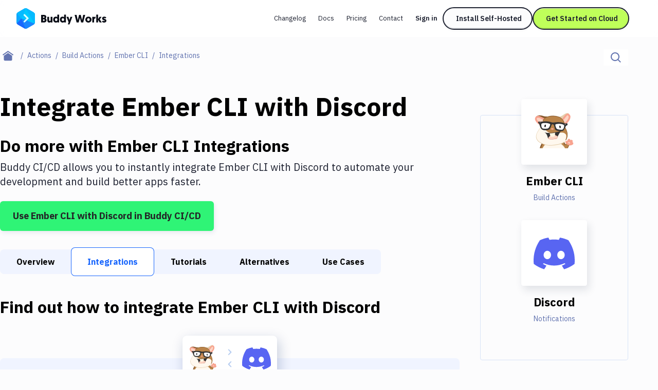

--- FILE ---
content_type: application/javascript; charset=UTF-8
request_url: https://buddy.works/_next/static/chunks/pages/_app-7124ef4adf8d2fa5.js
body_size: 110605
content:
(self.webpackChunk_N_E=self.webpackChunk_N_E||[]).push([[92888],{31097:function(e,t,r){"use strict";var n,i=r(67294);function s(){return(s=Object.assign?Object.assign.bind():function(e){for(var t=1;t<arguments.length;t++){var r=arguments[t];for(var n in r)({}).hasOwnProperty.call(r,n)&&(e[n]=r[n])}return e}).apply(null,arguments)}t.Z=e=>i.createElement("svg",s({width:20,height:20,fill:"none",xmlns:"http://www.w3.org/2000/svg"},e),n||(n=i.createElement("path",{fillRule:"evenodd",clipRule:"evenodd",d:"M13 5h-2v2h2v2h-2v2h2v2h-2v2h2v-2h2v-2h2V9h-2V7h-2V5Zm2 4h-2v2h2V9ZM5 9H3v2h2V9Zm2 0h2v2H7V9Z",fill:"currentColor"})))},99193:function(e,t,r){"use strict";var n,i=r(67294);function s(){return(s=Object.assign?Object.assign.bind():function(e){for(var t=1;t<arguments.length;t++){var r=arguments[t];for(var n in r)({}).hasOwnProperty.call(r,n)&&(e[n]=r[n])}return e}).apply(null,arguments)}t.Z=e=>i.createElement("svg",s({viewBox:"0 0 20 20",xmlns:"http://www.w3.org/2000/svg"},e),n||(n=i.createElement("path",{d:"M10 0c5.523 0 10 4.477 10 10s-4.477 10-10 10S0 15.523 0 10 4.477 0 10 0zm4.869 5.698 1.414 1.414-6.364 6.364a1 1 0 0 1-1.414 0l-2.828-2.828L7.09 9.234l2.122 2.121 5.656-5.657z",fill:"currentColor",fillRule:"evenodd"})))},18552:function(e,t,r){var n=r(10852)(r(55639),"DataView");e.exports=n},1989:function(e,t,r){var n=r(51789),i=r(80401),s=r(57667),o=r(21327),a=r(81866);function l(e){var t=-1,r=null==e?0:e.length;for(this.clear();++t<r;){var n=e[t];this.set(n[0],n[1])}}l.prototype.clear=n,l.prototype.delete=i,l.prototype.get=s,l.prototype.has=o,l.prototype.set=a,e.exports=l},38407:function(e,t,r){var n=r(27040),i=r(14125),s=r(82117),o=r(67518),a=r(54705);function l(e){var t=-1,r=null==e?0:e.length;for(this.clear();++t<r;){var n=e[t];this.set(n[0],n[1])}}l.prototype.clear=n,l.prototype.delete=i,l.prototype.get=s,l.prototype.has=o,l.prototype.set=a,e.exports=l},57071:function(e,t,r){var n=r(10852)(r(55639),"Map");e.exports=n},83369:function(e,t,r){var n=r(24785),i=r(11285),s=r(96e3),o=r(49916),a=r(95265);function l(e){var t=-1,r=null==e?0:e.length;for(this.clear();++t<r;){var n=e[t];this.set(n[0],n[1])}}l.prototype.clear=n,l.prototype.delete=i,l.prototype.get=s,l.prototype.has=o,l.prototype.set=a,e.exports=l},53818:function(e,t,r){var n=r(10852)(r(55639),"Promise");e.exports=n},58525:function(e,t,r){var n=r(10852)(r(55639),"Set");e.exports=n},88668:function(e,t,r){var n=r(83369),i=r(90619),s=r(72385);function o(e){var t=-1,r=null==e?0:e.length;for(this.__data__=new n;++t<r;)this.add(e[t])}o.prototype.add=o.prototype.push=i,o.prototype.has=s,e.exports=o},46384:function(e,t,r){var n=r(38407),i=r(37465),s=r(63779),o=r(67599),a=r(44758),l=r(34309);function c(e){var t=this.__data__=new n(e);this.size=t.size}c.prototype.clear=i,c.prototype.delete=s,c.prototype.get=o,c.prototype.has=a,c.prototype.set=l,e.exports=c},62705:function(e,t,r){var n=r(55639).Symbol;e.exports=n},11149:function(e,t,r){var n=r(55639).Uint8Array;e.exports=n},70577:function(e,t,r){var n=r(10852)(r(55639),"WeakMap");e.exports=n},77412:function(e){e.exports=function(e,t){for(var r=-1,n=null==e?0:e.length;++r<n&&!1!==t(e[r],r,e););return e}},34963:function(e){e.exports=function(e,t){for(var r=-1,n=null==e?0:e.length,i=0,s=[];++r<n;){var o=e[r];t(o,r,e)&&(s[i++]=o)}return s}},14636:function(e,t,r){var n=r(22545),i=r(35694),s=r(1469),o=r(44144),a=r(65776),l=r(36719),c=Object.prototype.hasOwnProperty;e.exports=function(e,t){var r=s(e),u=!r&&i(e),d=!r&&!u&&o(e),h=!r&&!u&&!d&&l(e),p=r||u||d||h,f=p?n(e.length,String):[],g=f.length;for(var v in e)(t||c.call(e,v))&&!(p&&("length"==v||d&&("offset"==v||"parent"==v)||h&&("buffer"==v||"byteLength"==v||"byteOffset"==v)||a(v,g)))&&f.push(v);return f}},29932:function(e){e.exports=function(e,t){for(var r=-1,n=null==e?0:e.length,i=Array(n);++r<n;)i[r]=t(e[r],r,e);return i}},62488:function(e){e.exports=function(e,t){for(var r=-1,n=t.length,i=e.length;++r<n;)e[i+r]=t[r];return e}},82908:function(e){e.exports=function(e,t){for(var r=-1,n=null==e?0:e.length;++r<n;)if(t(e[r],r,e))return!0;return!1}},18470:function(e,t,r){var n=r(77813);e.exports=function(e,t){for(var r=e.length;r--;)if(n(e[r][0],t))return r;return -1}},3118:function(e,t,r){var n=r(13218),i=Object.create,s=function(){function e(){}return function(t){if(!n(t))return{};if(i)return i(t);e.prototype=t;var r=new e;return e.prototype=void 0,r}}();e.exports=s},28483:function(e,t,r){var n=r(25063)();e.exports=n},47816:function(e,t,r){var n=r(28483),i=r(3674);e.exports=function(e,t){return e&&n(e,t,i)}},97786:function(e,t,r){var n=r(71811),i=r(40327);e.exports=function(e,t){t=n(t,e);for(var r=0,s=t.length;null!=e&&r<s;)e=e[i(t[r++])];return r&&r==s?e:void 0}},68866:function(e,t,r){var n=r(62488),i=r(1469);e.exports=function(e,t,r){var s=t(e);return i(e)?s:n(s,r(e))}},44239:function(e,t,r){var n=r(62705),i=r(89607),s=r(2333),o=n?n.toStringTag:void 0;e.exports=function(e){return null==e?void 0===e?"[object Undefined]":"[object Null]":o&&o in Object(e)?i(e):s(e)}},13:function(e){e.exports=function(e,t){return null!=e&&t in Object(e)}},9454:function(e,t,r){var n=r(44239),i=r(37005);e.exports=function(e){return i(e)&&"[object Arguments]"==n(e)}},90939:function(e,t,r){var n=r(2492),i=r(37005);e.exports=function e(t,r,s,o,a){return t===r||(null!=t&&null!=r&&(i(t)||i(r))?n(t,r,s,o,e,a):t!=t&&r!=r)}},2492:function(e,t,r){var n=r(46384),i=r(67114),s=r(18351),o=r(16096),a=r(64160),l=r(1469),c=r(44144),u=r(36719),d="[object Arguments]",h="[object Array]",p="[object Object]",f=Object.prototype.hasOwnProperty;e.exports=function(e,t,r,g,v,m){var _=l(e),y=l(t),b=_?h:a(e),x=y?h:a(t);b=b==d?p:b,x=x==d?p:x;var w=b==p,k=x==p,E=b==x;if(E&&c(e)){if(!c(t))return!1;_=!0,w=!1}if(E&&!w)return m||(m=new n),_||u(e)?i(e,t,r,g,v,m):s(e,t,b,r,g,v,m);if(!(1&r)){var S=w&&f.call(e,"__wrapped__"),O=k&&f.call(t,"__wrapped__");if(S||O){var j=S?e.value():e,C=O?t.value():t;return m||(m=new n),v(j,C,r,g,m)}}return!!E&&(m||(m=new n),o(e,t,r,g,v,m))}},2958:function(e,t,r){var n=r(46384),i=r(90939);e.exports=function(e,t,r,s){var o=r.length,a=o,l=!s;if(null==e)return!a;for(e=Object(e);o--;){var c=r[o];if(l&&c[2]?c[1]!==e[c[0]]:!(c[0]in e))return!1}for(;++o<a;){var u=(c=r[o])[0],d=e[u],h=c[1];if(l&&c[2]){if(void 0===d&&!(u in e))return!1}else{var p=new n;if(s)var f=s(d,h,u,e,t,p);if(!(void 0===f?i(h,d,3,s,p):f))return!1}}return!0}},28458:function(e,t,r){var n=r(23560),i=r(15346),s=r(13218),o=r(80346),a=/^\[object .+?Constructor\]$/,l=Object.prototype,c=Function.prototype.toString,u=l.hasOwnProperty,d=RegExp("^"+c.call(u).replace(/[\\^$.*+?()[\]{}|]/g,"\\$&").replace(/hasOwnProperty|(function).*?(?=\\\()| for .+?(?=\\\])/g,"$1.*?")+"$");e.exports=function(e){return!(!s(e)||i(e))&&(n(e)?d:a).test(o(e))}},38749:function(e,t,r){var n=r(44239),i=r(41780),s=r(37005),o={};o["[object Float32Array]"]=o["[object Float64Array]"]=o["[object Int8Array]"]=o["[object Int16Array]"]=o["[object Int32Array]"]=o["[object Uint8Array]"]=o["[object Uint8ClampedArray]"]=o["[object Uint16Array]"]=o["[object Uint32Array]"]=!0,o["[object Arguments]"]=o["[object Array]"]=o["[object ArrayBuffer]"]=o["[object Boolean]"]=o["[object DataView]"]=o["[object Date]"]=o["[object Error]"]=o["[object Function]"]=o["[object Map]"]=o["[object Number]"]=o["[object Object]"]=o["[object RegExp]"]=o["[object Set]"]=o["[object String]"]=o["[object WeakMap]"]=!1,e.exports=function(e){return s(e)&&i(e.length)&&!!o[n(e)]}},67206:function(e,t,r){var n=r(91573),i=r(16432),s=r(6557),o=r(1469),a=r(39601);e.exports=function(e){return"function"==typeof e?e:null==e?s:"object"==typeof e?o(e)?i(e[0],e[1]):n(e):a(e)}},280:function(e,t,r){var n=r(25726),i=r(86916),s=Object.prototype.hasOwnProperty;e.exports=function(e){if(!n(e))return i(e);var t=[];for(var r in Object(e))s.call(e,r)&&"constructor"!=r&&t.push(r);return t}},91573:function(e,t,r){var n=r(2958),i=r(1499),s=r(42634);e.exports=function(e){var t=i(e);return 1==t.length&&t[0][2]?s(t[0][0],t[0][1]):function(r){return r===e||n(r,e,t)}}},16432:function(e,t,r){var n=r(90939),i=r(27361),s=r(79095),o=r(15403),a=r(89162),l=r(42634),c=r(40327);e.exports=function(e,t){return o(e)&&a(t)?l(c(e),t):function(r){var o=i(r,e);return void 0===o&&o===t?s(r,e):n(t,o,3)}}},40371:function(e){e.exports=function(e){return function(t){return null==t?void 0:t[e]}}},79152:function(e,t,r){var n=r(97786);e.exports=function(e){return function(t){return n(t,e)}}},22545:function(e){e.exports=function(e,t){for(var r=-1,n=Array(e);++r<e;)n[r]=t(r);return n}},80531:function(e,t,r){var n=r(62705),i=r(29932),s=r(1469),o=r(33448),a=1/0,l=n?n.prototype:void 0,c=l?l.toString:void 0;e.exports=function e(t){if("string"==typeof t)return t;if(s(t))return i(t,e)+"";if(o(t))return c?c.call(t):"";var r=t+"";return"0"==r&&1/t==-a?"-0":r}},7518:function(e){e.exports=function(e){return function(t){return e(t)}}},74757:function(e){e.exports=function(e,t){return e.has(t)}},71811:function(e,t,r){var n=r(1469),i=r(15403),s=r(55514),o=r(79833);e.exports=function(e,t){return n(e)?e:i(e,t)?[e]:s(o(e))}},14429:function(e,t,r){var n=r(55639)["__core-js_shared__"];e.exports=n},25063:function(e){e.exports=function(e){return function(t,r,n){for(var i=-1,s=Object(t),o=n(t),a=o.length;a--;){var l=o[e?a:++i];if(!1===r(s[l],l,s))break}return t}}},67114:function(e,t,r){var n=r(88668),i=r(82908),s=r(74757);e.exports=function(e,t,r,o,a,l){var c=1&r,u=e.length,d=t.length;if(u!=d&&!(c&&d>u))return!1;var h=l.get(e),p=l.get(t);if(h&&p)return h==t&&p==e;var f=-1,g=!0,v=2&r?new n:void 0;for(l.set(e,t),l.set(t,e);++f<u;){var m=e[f],_=t[f];if(o)var y=c?o(_,m,f,t,e,l):o(m,_,f,e,t,l);if(void 0!==y){if(y)continue;g=!1;break}if(v){if(!i(t,function(e,t){if(!s(v,t)&&(m===e||a(m,e,r,o,l)))return v.push(t)})){g=!1;break}}else if(!(m===_||a(m,_,r,o,l))){g=!1;break}}return l.delete(e),l.delete(t),g}},18351:function(e,t,r){var n=r(62705),i=r(11149),s=r(77813),o=r(67114),a=r(68776),l=r(21814),c=n?n.prototype:void 0,u=c?c.valueOf:void 0;e.exports=function(e,t,r,n,c,d,h){switch(r){case"[object DataView]":if(e.byteLength!=t.byteLength||e.byteOffset!=t.byteOffset)break;e=e.buffer,t=t.buffer;case"[object ArrayBuffer]":if(e.byteLength!=t.byteLength||!d(new i(e),new i(t)))break;return!0;case"[object Boolean]":case"[object Date]":case"[object Number]":return s(+e,+t);case"[object Error]":return e.name==t.name&&e.message==t.message;case"[object RegExp]":case"[object String]":return e==t+"";case"[object Map]":var p=a;case"[object Set]":var f=1&n;if(p||(p=l),e.size!=t.size&&!f)break;var g=h.get(e);if(g)return g==t;n|=2,h.set(e,t);var v=o(p(e),p(t),n,c,d,h);return h.delete(e),v;case"[object Symbol]":if(u)return u.call(e)==u.call(t)}return!1}},16096:function(e,t,r){var n=r(58234),i=Object.prototype.hasOwnProperty;e.exports=function(e,t,r,s,o,a){var l=1&r,c=n(e),u=c.length;if(u!=n(t).length&&!l)return!1;for(var d=u;d--;){var h=c[d];if(!(l?h in t:i.call(t,h)))return!1}var p=a.get(e),f=a.get(t);if(p&&f)return p==t&&f==e;var g=!0;a.set(e,t),a.set(t,e);for(var v=l;++d<u;){var m=e[h=c[d]],_=t[h];if(s)var y=l?s(_,m,h,t,e,a):s(m,_,h,e,t,a);if(!(void 0===y?m===_||o(m,_,r,s,a):y)){g=!1;break}v||(v="constructor"==h)}if(g&&!v){var b=e.constructor,x=t.constructor;b!=x&&"constructor"in e&&"constructor"in t&&!("function"==typeof b&&b instanceof b&&"function"==typeof x&&x instanceof x)&&(g=!1)}return a.delete(e),a.delete(t),g}},31957:function(e,t,r){var n="object"==typeof r.g&&r.g&&r.g.Object===Object&&r.g;e.exports=n},58234:function(e,t,r){var n=r(68866),i=r(99551),s=r(3674);e.exports=function(e){return n(e,s,i)}},45050:function(e,t,r){var n=r(37019);e.exports=function(e,t){var r=e.__data__;return n(t)?r["string"==typeof t?"string":"hash"]:r.map}},1499:function(e,t,r){var n=r(89162),i=r(3674);e.exports=function(e){for(var t=i(e),r=t.length;r--;){var s=t[r],o=e[s];t[r]=[s,o,n(o)]}return t}},10852:function(e,t,r){var n=r(28458),i=r(47801);e.exports=function(e,t){var r=i(e,t);return n(r)?r:void 0}},85924:function(e,t,r){var n=r(5569)(Object.getPrototypeOf,Object);e.exports=n},89607:function(e,t,r){var n=r(62705),i=Object.prototype,s=i.hasOwnProperty,o=i.toString,a=n?n.toStringTag:void 0;e.exports=function(e){var t=s.call(e,a),r=e[a];try{e[a]=void 0;var n=!0}catch(e){}var i=o.call(e);return n&&(t?e[a]=r:delete e[a]),i}},99551:function(e,t,r){var n=r(34963),i=r(70479),s=Object.prototype.propertyIsEnumerable,o=Object.getOwnPropertySymbols,a=o?function(e){return null==e?[]:n(o(e=Object(e)),function(t){return s.call(e,t)})}:i;e.exports=a},64160:function(e,t,r){var n=r(18552),i=r(57071),s=r(53818),o=r(58525),a=r(70577),l=r(44239),c=r(80346),u="[object Map]",d="[object Promise]",h="[object Set]",p="[object WeakMap]",f="[object DataView]",g=c(n),v=c(i),m=c(s),_=c(o),y=c(a),b=l;(n&&b(new n(new ArrayBuffer(1)))!=f||i&&b(new i)!=u||s&&b(s.resolve())!=d||o&&b(new o)!=h||a&&b(new a)!=p)&&(b=function(e){var t=l(e),r="[object Object]"==t?e.constructor:void 0,n=r?c(r):"";if(n)switch(n){case g:return f;case v:return u;case m:return d;case _:return h;case y:return p}return t}),e.exports=b},47801:function(e){e.exports=function(e,t){return null==e?void 0:e[t]}},222:function(e,t,r){var n=r(71811),i=r(35694),s=r(1469),o=r(65776),a=r(41780),l=r(40327);e.exports=function(e,t,r){t=n(t,e);for(var c=-1,u=t.length,d=!1;++c<u;){var h=l(t[c]);if(!(d=null!=e&&r(e,h)))break;e=e[h]}return d||++c!=u?d:!!(u=null==e?0:e.length)&&a(u)&&o(h,u)&&(s(e)||i(e))}},51789:function(e,t,r){var n=r(94536);e.exports=function(){this.__data__=n?n(null):{},this.size=0}},80401:function(e){e.exports=function(e){var t=this.has(e)&&delete this.__data__[e];return this.size-=t?1:0,t}},57667:function(e,t,r){var n=r(94536),i=Object.prototype.hasOwnProperty;e.exports=function(e){var t=this.__data__;if(n){var r=t[e];return"__lodash_hash_undefined__"===r?void 0:r}return i.call(t,e)?t[e]:void 0}},21327:function(e,t,r){var n=r(94536),i=Object.prototype.hasOwnProperty;e.exports=function(e){var t=this.__data__;return n?void 0!==t[e]:i.call(t,e)}},81866:function(e,t,r){var n=r(94536);e.exports=function(e,t){var r=this.__data__;return this.size+=this.has(e)?0:1,r[e]=n&&void 0===t?"__lodash_hash_undefined__":t,this}},65776:function(e){var t=/^(?:0|[1-9]\d*)$/;e.exports=function(e,r){var n=typeof e;return!!(r=null==r?9007199254740991:r)&&("number"==n||"symbol"!=n&&t.test(e))&&e>-1&&e%1==0&&e<r}},15403:function(e,t,r){var n=r(1469),i=r(33448),s=/\.|\[(?:[^[\]]*|(["'])(?:(?!\1)[^\\]|\\.)*?\1)\]/,o=/^\w*$/;e.exports=function(e,t){if(n(e))return!1;var r=typeof e;return!!("number"==r||"symbol"==r||"boolean"==r||null==e||i(e))||o.test(e)||!s.test(e)||null!=t&&e in Object(t)}},37019:function(e){e.exports=function(e){var t=typeof e;return"string"==t||"number"==t||"symbol"==t||"boolean"==t?"__proto__"!==e:null===e}},15346:function(e,t,r){var n,i=r(14429),s=(n=/[^.]+$/.exec(i&&i.keys&&i.keys.IE_PROTO||""))?"Symbol(src)_1."+n:"";e.exports=function(e){return!!s&&s in e}},25726:function(e){var t=Object.prototype;e.exports=function(e){var r=e&&e.constructor;return e===("function"==typeof r&&r.prototype||t)}},89162:function(e,t,r){var n=r(13218);e.exports=function(e){return e==e&&!n(e)}},27040:function(e){e.exports=function(){this.__data__=[],this.size=0}},14125:function(e,t,r){var n=r(18470),i=Array.prototype.splice;e.exports=function(e){var t=this.__data__,r=n(t,e);return!(r<0)&&(r==t.length-1?t.pop():i.call(t,r,1),--this.size,!0)}},82117:function(e,t,r){var n=r(18470);e.exports=function(e){var t=this.__data__,r=n(t,e);return r<0?void 0:t[r][1]}},67518:function(e,t,r){var n=r(18470);e.exports=function(e){return n(this.__data__,e)>-1}},54705:function(e,t,r){var n=r(18470);e.exports=function(e,t){var r=this.__data__,i=n(r,e);return i<0?(++this.size,r.push([e,t])):r[i][1]=t,this}},24785:function(e,t,r){var n=r(1989),i=r(38407),s=r(57071);e.exports=function(){this.size=0,this.__data__={hash:new n,map:new(s||i),string:new n}}},11285:function(e,t,r){var n=r(45050);e.exports=function(e){var t=n(this,e).delete(e);return this.size-=t?1:0,t}},96e3:function(e,t,r){var n=r(45050);e.exports=function(e){return n(this,e).get(e)}},49916:function(e,t,r){var n=r(45050);e.exports=function(e){return n(this,e).has(e)}},95265:function(e,t,r){var n=r(45050);e.exports=function(e,t){var r=n(this,e),i=r.size;return r.set(e,t),this.size+=r.size==i?0:1,this}},68776:function(e){e.exports=function(e){var t=-1,r=Array(e.size);return e.forEach(function(e,n){r[++t]=[n,e]}),r}},42634:function(e){e.exports=function(e,t){return function(r){return null!=r&&r[e]===t&&(void 0!==t||e in Object(r))}}},24523:function(e,t,r){var n=r(88306);e.exports=function(e){var t=n(e,function(e){return 500===r.size&&r.clear(),e}),r=t.cache;return t}},94536:function(e,t,r){var n=r(10852)(Object,"create");e.exports=n},86916:function(e,t,r){var n=r(5569)(Object.keys,Object);e.exports=n},31167:function(e,t,r){e=r.nmd(e);var n=r(31957),i=t&&!t.nodeType&&t,s=i&&e&&!e.nodeType&&e,o=s&&s.exports===i&&n.process,a=function(){try{var e=s&&s.require&&s.require("util").types;if(e)return e;return o&&o.binding&&o.binding("util")}catch(e){}}();e.exports=a},2333:function(e){var t=Object.prototype.toString;e.exports=function(e){return t.call(e)}},5569:function(e){e.exports=function(e,t){return function(r){return e(t(r))}}},55639:function(e,t,r){var n=r(31957),i="object"==typeof self&&self&&self.Object===Object&&self,s=n||i||Function("return this")();e.exports=s},90619:function(e){e.exports=function(e){return this.__data__.set(e,"__lodash_hash_undefined__"),this}},72385:function(e){e.exports=function(e){return this.__data__.has(e)}},21814:function(e){e.exports=function(e){var t=-1,r=Array(e.size);return e.forEach(function(e){r[++t]=e}),r}},37465:function(e,t,r){var n=r(38407);e.exports=function(){this.__data__=new n,this.size=0}},63779:function(e){e.exports=function(e){var t=this.__data__,r=t.delete(e);return this.size=t.size,r}},67599:function(e){e.exports=function(e){return this.__data__.get(e)}},44758:function(e){e.exports=function(e){return this.__data__.has(e)}},34309:function(e,t,r){var n=r(38407),i=r(57071),s=r(83369);e.exports=function(e,t){var r=this.__data__;if(r instanceof n){var o=r.__data__;if(!i||o.length<199)return o.push([e,t]),this.size=++r.size,this;r=this.__data__=new s(o)}return r.set(e,t),this.size=r.size,this}},55514:function(e,t,r){var n=r(24523),i=/[^.[\]]+|\[(?:(-?\d+(?:\.\d+)?)|(["'])((?:(?!\2)[^\\]|\\.)*?)\2)\]|(?=(?:\.|\[\])(?:\.|\[\]|$))/g,s=/\\(\\)?/g,o=n(function(e){var t=[];return 46===e.charCodeAt(0)&&t.push(""),e.replace(i,function(e,r,n,i){t.push(n?i.replace(s,"$1"):r||e)}),t});e.exports=o},40327:function(e,t,r){var n=r(33448),i=1/0;e.exports=function(e){if("string"==typeof e||n(e))return e;var t=e+"";return"0"==t&&1/e==-i?"-0":t}},80346:function(e){var t=Function.prototype.toString;e.exports=function(e){if(null!=e){try{return t.call(e)}catch(e){}try{return e+""}catch(e){}}return""}},77813:function(e){e.exports=function(e,t){return e===t||e!=e&&t!=t}},27361:function(e,t,r){var n=r(97786);e.exports=function(e,t,r){var i=null==e?void 0:n(e,t);return void 0===i?r:i}},79095:function(e,t,r){var n=r(13),i=r(222);e.exports=function(e,t){return null!=e&&i(e,t,n)}},6557:function(e){e.exports=function(e){return e}},35694:function(e,t,r){var n=r(9454),i=r(37005),s=Object.prototype,o=s.hasOwnProperty,a=s.propertyIsEnumerable,l=n(function(){return arguments}())?n:function(e){return i(e)&&o.call(e,"callee")&&!a.call(e,"callee")};e.exports=l},1469:function(e){var t=Array.isArray;e.exports=t},98612:function(e,t,r){var n=r(23560),i=r(41780);e.exports=function(e){return null!=e&&i(e.length)&&!n(e)}},44144:function(e,t,r){e=r.nmd(e);var n=r(55639),i=r(95062),s=t&&!t.nodeType&&t,o=s&&e&&!e.nodeType&&e,a=o&&o.exports===s?n.Buffer:void 0,l=a?a.isBuffer:void 0;e.exports=l||i},23560:function(e,t,r){var n=r(44239),i=r(13218);e.exports=function(e){if(!i(e))return!1;var t=n(e);return"[object Function]"==t||"[object GeneratorFunction]"==t||"[object AsyncFunction]"==t||"[object Proxy]"==t}},41780:function(e){e.exports=function(e){return"number"==typeof e&&e>-1&&e%1==0&&e<=9007199254740991}},13218:function(e){e.exports=function(e){var t=typeof e;return null!=e&&("object"==t||"function"==t)}},37005:function(e){e.exports=function(e){return null!=e&&"object"==typeof e}},33448:function(e,t,r){var n=r(44239),i=r(37005);e.exports=function(e){return"symbol"==typeof e||i(e)&&"[object Symbol]"==n(e)}},36719:function(e,t,r){var n=r(38749),i=r(7518),s=r(31167),o=s&&s.isTypedArray,a=o?i(o):n;e.exports=a},3674:function(e,t,r){var n=r(14636),i=r(280),s=r(98612);e.exports=function(e){return s(e)?n(e):i(e)}},88306:function(e,t,r){var n=r(83369);function i(e,t){if("function"!=typeof e||null!=t&&"function"!=typeof t)throw TypeError("Expected a function");var r=function(){var n=arguments,i=t?t.apply(this,n):n[0],s=r.cache;if(s.has(i))return s.get(i);var o=e.apply(this,n);return r.cache=s.set(i,o)||s,o};return r.cache=new(i.Cache||n),r}i.Cache=n,e.exports=i},39601:function(e,t,r){var n=r(40371),i=r(79152),s=r(15403),o=r(40327);e.exports=function(e){return s(e)?n(o(e)):i(e)}},70479:function(e){e.exports=function(){return[]}},95062:function(e){e.exports=function(){return!1}},79833:function(e,t,r){var n=r(80531);e.exports=function(e){return null==e?"":n(e)}},68718:function(e,t,r){var n=r(77412),i=r(3118),s=r(47816),o=r(67206),a=r(85924),l=r(1469),c=r(44144),u=r(23560),d=r(13218),h=r(36719);e.exports=function(e,t,r){var p=l(e),f=p||c(e)||h(e);if(t=o(t,4),null==r){var g=e&&e.constructor;r=f?p?new g:[]:d(e)&&u(g)?i(a(e)):{}}return(f?n:s)(e,function(e,n,i){return t(r,e,n,i)}),r}},2962:function(e,t,r){"use strict";r.d(t,{Gz:function(){return B},Mg:function(){return K},PB:function(){return g},Qb:function(){return H},dX:function(){return Q},gR:function(){return J},gx:function(){return V},iu:function(){return N},lX:function(){return f},ns:function(){return q},yr:function(){return D}});var n=r(67294),i=r(9008),s=r.n(i);function o(){return(o=Object.assign?Object.assign.bind():function(e){for(var t=1;t<arguments.length;t++){var r=arguments[t];for(var n in r)Object.prototype.hasOwnProperty.call(r,n)&&(e[n]=r[n])}return e}).apply(this,arguments)}function a(e,t){if(null==e)return{};var r,n,i={},s=Object.keys(e);for(n=0;n<s.length;n++)r=s[n],t.indexOf(r)>=0||(i[r]=e[r]);return i}var l=["keyOverride"],c=["crossOrigin"],u={templateTitle:"",noindex:!1,nofollow:!1,norobots:!1,defaultOpenGraphImageWidth:0,defaultOpenGraphImageHeight:0,defaultOpenGraphVideoWidth:0,defaultOpenGraphVideoHeight:0},d=function(e,t,r){void 0===t&&(t=[]);var i=void 0===r?{}:r,s=i.defaultWidth,o=i.defaultHeight;return t.reduce(function(t,r,i){return t.push(n.createElement("meta",{key:"og:"+e+":0"+i,property:"og:"+e,content:r.url})),r.alt&&t.push(n.createElement("meta",{key:"og:"+e+":alt0"+i,property:"og:"+e+":alt",content:r.alt})),r.secureUrl&&t.push(n.createElement("meta",{key:"og:"+e+":secure_url0"+i,property:"og:"+e+":secure_url",content:r.secureUrl.toString()})),r.type&&t.push(n.createElement("meta",{key:"og:"+e+":type0"+i,property:"og:"+e+":type",content:r.type.toString()})),r.width?t.push(n.createElement("meta",{key:"og:"+e+":width0"+i,property:"og:"+e+":width",content:r.width.toString()})):s&&t.push(n.createElement("meta",{key:"og:"+e+":width0"+i,property:"og:"+e+":width",content:s.toString()})),r.height?t.push(n.createElement("meta",{key:"og:"+e+":height"+i,property:"og:"+e+":height",content:r.height.toString()})):o&&t.push(n.createElement("meta",{key:"og:"+e+":height"+i,property:"og:"+e+":height",content:o.toString()})),t},[])},h=function(e){var t,r,i,s,h,p=[];e.titleTemplate&&(u.templateTitle=e.titleTemplate);var f="";e.title?(f=e.title,u.templateTitle&&(f=u.templateTitle.replace(/%s/g,function(){return f}))):e.defaultTitle&&(f=e.defaultTitle),f&&p.push(n.createElement("title",{key:"title"},f));var g=void 0===e.noindex?u.noindex||e.dangerouslySetAllPagesToNoIndex:e.noindex,v=void 0===e.nofollow?u.nofollow||e.dangerouslySetAllPagesToNoFollow:e.nofollow,m=e.norobots||u.norobots,_="";if(e.robotsProps){var y=e.robotsProps,b=y.nosnippet,x=y.maxSnippet,w=y.maxImagePreview,k=y.maxVideoPreview,E=y.noarchive,S=y.noimageindex,O=y.notranslate,j=y.unavailableAfter;_=(b?",nosnippet":"")+(x?",max-snippet:"+x:"")+(w?",max-image-preview:"+w:"")+(E?",noarchive":"")+(j?",unavailable_after:"+j:"")+(S?",noimageindex":"")+(k?",max-video-preview:"+k:"")+(O?",notranslate":"")}if(e.norobots&&(u.norobots=!0),g||v?(e.dangerouslySetAllPagesToNoIndex&&(u.noindex=!0),e.dangerouslySetAllPagesToNoFollow&&(u.nofollow=!0),p.push(n.createElement("meta",{key:"robots",name:"robots",content:(g?"noindex":"index")+","+(v?"nofollow":"follow")+_}))):(!m||_)&&p.push(n.createElement("meta",{key:"robots",name:"robots",content:"index,follow"+_})),e.description&&p.push(n.createElement("meta",{key:"description",name:"description",content:e.description})),e.themeColor&&p.push(n.createElement("meta",{key:"theme-color",name:"theme-color",content:e.themeColor})),e.mobileAlternate&&p.push(n.createElement("link",{rel:"alternate",key:"mobileAlternate",media:e.mobileAlternate.media,href:e.mobileAlternate.href})),e.languageAlternates&&e.languageAlternates.length>0&&e.languageAlternates.forEach(function(e){p.push(n.createElement("link",{rel:"alternate",key:"languageAlternate-"+e.hrefLang,hrefLang:e.hrefLang,href:e.href}))}),e.twitter&&(e.twitter.cardType&&p.push(n.createElement("meta",{key:"twitter:card",name:"twitter:card",content:e.twitter.cardType})),e.twitter.site&&p.push(n.createElement("meta",{key:"twitter:site",name:"twitter:site",content:e.twitter.site})),e.twitter.handle&&p.push(n.createElement("meta",{key:"twitter:creator",name:"twitter:creator",content:e.twitter.handle}))),e.facebook&&e.facebook.appId&&p.push(n.createElement("meta",{key:"fb:app_id",property:"fb:app_id",content:e.facebook.appId})),(null!=(t=e.openGraph)&&t.title||f)&&p.push(n.createElement("meta",{key:"og:title",property:"og:title",content:(null==(s=e.openGraph)?void 0:s.title)||f})),(null!=(r=e.openGraph)&&r.description||e.description)&&p.push(n.createElement("meta",{key:"og:description",property:"og:description",content:(null==(h=e.openGraph)?void 0:h.description)||e.description})),e.openGraph){if((e.openGraph.url||e.canonical)&&p.push(n.createElement("meta",{key:"og:url",property:"og:url",content:e.openGraph.url||e.canonical})),e.openGraph.type){var C=e.openGraph.type.toLowerCase();p.push(n.createElement("meta",{key:"og:type",property:"og:type",content:C})),"profile"===C&&e.openGraph.profile?(e.openGraph.profile.firstName&&p.push(n.createElement("meta",{key:"profile:first_name",property:"profile:first_name",content:e.openGraph.profile.firstName})),e.openGraph.profile.lastName&&p.push(n.createElement("meta",{key:"profile:last_name",property:"profile:last_name",content:e.openGraph.profile.lastName})),e.openGraph.profile.username&&p.push(n.createElement("meta",{key:"profile:username",property:"profile:username",content:e.openGraph.profile.username})),e.openGraph.profile.gender&&p.push(n.createElement("meta",{key:"profile:gender",property:"profile:gender",content:e.openGraph.profile.gender}))):"book"===C&&e.openGraph.book?(e.openGraph.book.authors&&e.openGraph.book.authors.length&&e.openGraph.book.authors.forEach(function(e,t){p.push(n.createElement("meta",{key:"book:author:0"+t,property:"book:author",content:e}))}),e.openGraph.book.isbn&&p.push(n.createElement("meta",{key:"book:isbn",property:"book:isbn",content:e.openGraph.book.isbn})),e.openGraph.book.releaseDate&&p.push(n.createElement("meta",{key:"book:release_date",property:"book:release_date",content:e.openGraph.book.releaseDate})),e.openGraph.book.tags&&e.openGraph.book.tags.length&&e.openGraph.book.tags.forEach(function(e,t){p.push(n.createElement("meta",{key:"book:tag:0"+t,property:"book:tag",content:e}))})):"article"===C&&e.openGraph.article?(e.openGraph.article.publishedTime&&p.push(n.createElement("meta",{key:"article:published_time",property:"article:published_time",content:e.openGraph.article.publishedTime})),e.openGraph.article.modifiedTime&&p.push(n.createElement("meta",{key:"article:modified_time",property:"article:modified_time",content:e.openGraph.article.modifiedTime})),e.openGraph.article.expirationTime&&p.push(n.createElement("meta",{key:"article:expiration_time",property:"article:expiration_time",content:e.openGraph.article.expirationTime})),e.openGraph.article.authors&&e.openGraph.article.authors.length&&e.openGraph.article.authors.forEach(function(e,t){p.push(n.createElement("meta",{key:"article:author:0"+t,property:"article:author",content:e}))}),e.openGraph.article.section&&p.push(n.createElement("meta",{key:"article:section",property:"article:section",content:e.openGraph.article.section})),e.openGraph.article.tags&&e.openGraph.article.tags.length&&e.openGraph.article.tags.forEach(function(e,t){p.push(n.createElement("meta",{key:"article:tag:0"+t,property:"article:tag",content:e}))})):("video.movie"===C||"video.episode"===C||"video.tv_show"===C||"video.other"===C)&&e.openGraph.video&&(e.openGraph.video.actors&&e.openGraph.video.actors.length&&e.openGraph.video.actors.forEach(function(e,t){e.profile&&p.push(n.createElement("meta",{key:"video:actor:0"+t,property:"video:actor",content:e.profile})),e.role&&p.push(n.createElement("meta",{key:"video:actor:role:0"+t,property:"video:actor:role",content:e.role}))}),e.openGraph.video.directors&&e.openGraph.video.directors.length&&e.openGraph.video.directors.forEach(function(e,t){p.push(n.createElement("meta",{key:"video:director:0"+t,property:"video:director",content:e}))}),e.openGraph.video.writers&&e.openGraph.video.writers.length&&e.openGraph.video.writers.forEach(function(e,t){p.push(n.createElement("meta",{key:"video:writer:0"+t,property:"video:writer",content:e}))}),e.openGraph.video.duration&&p.push(n.createElement("meta",{key:"video:duration",property:"video:duration",content:e.openGraph.video.duration.toString()})),e.openGraph.video.releaseDate&&p.push(n.createElement("meta",{key:"video:release_date",property:"video:release_date",content:e.openGraph.video.releaseDate})),e.openGraph.video.tags&&e.openGraph.video.tags.length&&e.openGraph.video.tags.forEach(function(e,t){p.push(n.createElement("meta",{key:"video:tag:0"+t,property:"video:tag",content:e}))}),e.openGraph.video.series&&p.push(n.createElement("meta",{key:"video:series",property:"video:series",content:e.openGraph.video.series})))}e.defaultOpenGraphImageWidth&&(u.defaultOpenGraphImageWidth=e.defaultOpenGraphImageWidth),e.defaultOpenGraphImageHeight&&(u.defaultOpenGraphImageHeight=e.defaultOpenGraphImageHeight),e.openGraph.images&&e.openGraph.images.length&&p.push.apply(p,d("image",e.openGraph.images,{defaultWidth:u.defaultOpenGraphImageWidth,defaultHeight:u.defaultOpenGraphImageHeight})),e.defaultOpenGraphVideoWidth&&(u.defaultOpenGraphVideoWidth=e.defaultOpenGraphVideoWidth),e.defaultOpenGraphVideoHeight&&(u.defaultOpenGraphVideoHeight=e.defaultOpenGraphVideoHeight),e.openGraph.videos&&e.openGraph.videos.length&&p.push.apply(p,d("video",e.openGraph.videos,{defaultWidth:u.defaultOpenGraphVideoWidth,defaultHeight:u.defaultOpenGraphVideoHeight})),e.openGraph.audio&&p.push.apply(p,d("audio",e.openGraph.audio)),e.openGraph.locale&&p.push(n.createElement("meta",{key:"og:locale",property:"og:locale",content:e.openGraph.locale})),(e.openGraph.siteName||e.openGraph.site_name)&&p.push(n.createElement("meta",{key:"og:site_name",property:"og:site_name",content:e.openGraph.siteName||e.openGraph.site_name}))}return e.canonical&&p.push(n.createElement("link",{rel:"canonical",href:e.canonical,key:"canonical"})),e.additionalMetaTags&&e.additionalMetaTags.length>0&&e.additionalMetaTags.forEach(function(e){var t,r,i=e.keyOverride,s=a(e,l);p.push(n.createElement("meta",o({key:"meta:"+(null!=(t=null!=(r=null!=i?i:s.name)?r:s.property)?t:s.httpEquiv)},s)))}),null!=(i=e.additionalLinkTags)&&i.length&&e.additionalLinkTags.forEach(function(e){var t,r=e.crossOrigin,i=a(e,c);p.push(n.createElement("link",o({key:"link"+(null!=(t=i.keyOverride)?t:i.href)+i.rel},i,{crossOrigin:"anonymous"===r||"use-credentials"===r||""===r?r:void 0})))}),p},p=function(e){return n.createElement(s(),null,h(e))},f=function(e){var t=e.title,r=e.titleTemplate,i=e.defaultTitle,s=e.themeColor,o=e.dangerouslySetAllPagesToNoIndex,a=e.dangerouslySetAllPagesToNoFollow,l=e.description,c=e.canonical,u=e.facebook,d=e.openGraph,h=e.additionalMetaTags,f=e.twitter,g=e.defaultOpenGraphImageWidth,v=e.defaultOpenGraphImageHeight,m=e.defaultOpenGraphVideoWidth,_=e.defaultOpenGraphVideoHeight,y=e.mobileAlternate,b=e.languageAlternates,x=e.additionalLinkTags,w=e.robotsProps,k=e.norobots;return n.createElement(p,{title:t,titleTemplate:r,defaultTitle:i,themeColor:s,dangerouslySetAllPagesToNoIndex:void 0!==o&&o,dangerouslySetAllPagesToNoFollow:void 0!==a&&a,description:l,canonical:c,facebook:u,openGraph:d,additionalMetaTags:h,twitter:f,defaultOpenGraphImageWidth:g,defaultOpenGraphImageHeight:v,defaultOpenGraphVideoWidth:m,defaultOpenGraphVideoHeight:_,mobileAlternate:y,languageAlternates:b,additionalLinkTags:x,robotsProps:w,norobots:k})},g=function(e){var t=e.title,r=e.themeColor,i=e.noindex,s=e.nofollow,o=e.robotsProps,a=e.description,l=e.canonical,c=e.openGraph,u=e.facebook,d=e.twitter,h=e.additionalMetaTags,f=e.titleTemplate,g=e.defaultTitle,v=e.mobileAlternate,m=e.languageAlternates,_=e.additionalLinkTags;return n.createElement(n.Fragment,null,n.createElement(p,{title:t,themeColor:r,noindex:i,nofollow:s,robotsProps:o,description:a,canonical:l,facebook:u,openGraph:c,additionalMetaTags:h,twitter:d,titleTemplate:f,defaultTitle:g,mobileAlternate:v,languageAlternates:m,additionalLinkTags:_}))},v=function(e,t){var r=t;return Array.isArray(r)&&1===r.length&&(r=o({},t[0])),{__html:JSON.stringify(Array.isArray(r)?r.map(function(t){return m(e,t)}):m(e,r),x)}},m=function(e,t){var r=t.id,n=o({},(void 0===r?void 0:r)?{"@id":t.id}:{},t);return delete n.id,o({"@context":"https://schema.org","@type":e},n)},_=Object.freeze({"&":"&amp;","<":"&lt;",">":"&gt;",'"':"&quot;","'":"&apos;"}),y=RegExp("["+Object.keys(_).join("")+"]","g"),b=function(e){return _[e]},x=function(e,t){switch(typeof t){case"object":if(null===t)return;return t;case"number":case"boolean":case"bigint":return t;case"string":return t.replace(y,b);default:return}},w=["type","keyOverride","scriptKey","scriptId","dataArray","useAppDir"];function k(e){var t=e.type,r=void 0===t?"Thing":t,i=e.keyOverride,l=e.scriptKey,c=e.scriptId,u=void 0===c?void 0:c,d=e.dataArray,h=e.useAppDir,p=a(e,w),f=function(){return n.createElement("script",{type:"application/ld+json",id:u,"data-testid":u,dangerouslySetInnerHTML:v(r,void 0===d?o({},p):d),key:"jsonld-"+l+(i?"-"+i:"")})};return void 0!==h&&h?n.createElement(f,null):n.createElement(s(),null,f())}function E(e){if("string"==typeof e)return{"@type":"Person",name:e};if(e.name){var t;return{"@type":null!=(t=null==e?void 0:e.type)?t:"Person",name:e.name,url:null==e?void 0:e.url}}}function S(e){return Array.isArray(e)?e.map(function(e){return E(e)}).filter(function(e){return!!e}):e?E(e):void 0}function O(e){if(e)return{"@type":"ImageObject",url:e}}function j(e,t){if(e)return{"@type":"Organization",name:e,logo:O(t)}}var C=["reviewRating","author","publisher"];function P(e){function t(e){var t=e.reviewRating,r=e.author,n=e.publisher,i=a(e,C);return o({},i,{"@type":"Review"},r&&{author:S(r)},t&&{reviewRating:function(e){if(e)return o({},e,{"@type":"Rating"})}(t)},n&&{publisher:j(n.name)})}return Array.isArray(e)?e.map(t):e?t(e):void 0}function R(e){if(e)return{"@type":"AggregateRating",ratingCount:e.ratingCount,reviewCount:e.reviewCount,bestRating:e.bestRating,ratingValue:e.ratingValue,worstRating:e.worstRating}}var A=["thumbnailUrls","hasPart","watchCount","publication"];function L(e){return"string"==typeof e?e:o({"@type":"PostalAddress"},e)}var I=["type","keyOverride","potentialActions"];function N(e){var t=e.type,r=e.keyOverride,i=e.potentialActions,s=a(e,I),l=o({},s,{potentialAction:i.map(function(e){if(e){var t=e.target,r=e.queryInput;return{"@type":"SearchAction",target:t+"={"+r+"}","query-input":"required name="+r}}})});return n.createElement(k,o({type:void 0===t?"WebSite":t,keyOverride:r},l,{scriptKey:"jsonld-siteLinksSearchBox"}))}var F=["seller"];function T(e){function t(e){var t=e.seller,r=a(e,F);return o({},r,{"@type":"Offer"},t&&{seller:{"@type":"Organization",name:t.name}})}return Array.isArray(e)?e.map(t):e?t(e):void 0}function $(e){if(e)return o({},e,{"@type":"CreativeWork"})}var M=["type","keyOverride","hasPart"];function D(e){var t=e.type,r=e.keyOverride,i=e.hasPart,s=a(e,M),l=o({},s,{hasPart:i.map($)});return n.createElement(k,o({type:void 0===t?"CollectionPage":t,keyOverride:r},l,{scriptKey:"CollectionPage"}))}var G=["type","keyOverride","images","brand","reviews","aggregateRating","manufacturerLogo","manufacturerName","offers","aggregateOffer","productName"];function H(e){var t=e.type,r=e.keyOverride,i=e.images,s=e.brand,l=e.reviews,c=e.aggregateRating,u=e.manufacturerLogo,d=e.manufacturerName,h=e.offers,p=e.aggregateOffer,f=e.productName,g=a(e,G),v=o({},g,{image:i,brand:function(e){if(e)return{"@type":"Brand",name:e}}(s),review:P(l),aggregateRating:R(c),manufacturer:function(e){if(e&&(e.manufacturerName||e.manufacturerLogo))return{"@type":"Organization",name:e.manufacturerName,logo:O(e.manufacturerLogo)}}({manufacturerLogo:u,manufacturerName:d}),offers:h?T(h):function(e){if(e)return{"@type":"AggregateOffer",priceCurrency:e.priceCurrency,highPrice:e.highPrice,lowPrice:e.lowPrice,offerCount:e.offerCount,offers:T(e.offers)}}(p),name:f});return n.createElement(k,o({type:void 0===t?"Product":t,keyOverride:r},v,{scriptKey:"Product"}))}var U=["type","keyOverride","priceCurrency","price","aggregateRating","review","keywords"];function B(e){var t=e.type,r=e.keyOverride,i=e.priceCurrency,s=e.price,l=e.aggregateRating,c=e.review,u=e.keywords,d=a(e,U),h=o({},d,{offers:{"@type":"Offer",price:s,priceCurrency:i},aggregateRating:R(l),review:P(c),keywords:u});return n.createElement(k,o({type:void 0===t?"SoftwareApplication":t,keyOverride:r},h,{scriptKey:"SoftwareApp"}))}var z=["type","keyOverride"];function V(e){var t=e.type,r=e.keyOverride,i=function(e,t){if(void 0===t&&(t=!1),e){var r,n,i,s,l,c;return r=t,n=e.thumbnailUrls,i=e.hasPart,s=e.watchCount,l=e.publication,c=a(e,A),o({},c,{"@type":"VideoObject"},r&&{"@context":"https://schema.org"},{thumbnailUrl:n,hasPart:function(e){function t(e){return o({},e,{"@type":"Clip"})}return Array.isArray(e)?e.map(t):e?t(e):void 0}(i),interactionStatistic:function(e){if(e)return{"@type":"InteractionCounter",interactionType:"https://schema.org/WatchAction",userInteractionCount:e}}(s),publication:function(e){function t(e){return o({},e,{"@type":"BroadcastEvent"})}if(e)return Array.isArray(e)?e.map(t):t(e)}(l)})}}(a(e,z),!0);return n.createElement(k,o({type:void 0===t?"Video":t,keyOverride:r},i,{scriptKey:"Video"}))}var Z=["type","keyOverride","address","contactPoints","contactPoint"];function q(e){var t=e.type,r=e.keyOverride,i=e.address,s=e.contactPoints,l=e.contactPoint,c=a(e,Z),u=o({},c,{address:function(e){if(e)return Array.isArray(e)?1===e.length?L(e[0]):e.map(L):L(e)}(i),contactPoint:function(e){if(e&&e.length)return e.map(function(e){return o({"@type":"ContactPoint"},e)})}(l||s)});return n.createElement(k,o({type:void 0===t?"Organization":t,keyOverride:r},u,{scriptKey:"organization"}))}var W=["type","keyOverride","mainEntity"];function K(e){var t=e.type,r=e.keyOverride,i=e.mainEntity,s=a(e,W),l=o({},s,{mainEntity:function(e){if(e&&e.length)return e.map(function(e){return{"@type":"Question",name:e.questionName,acceptedAnswer:{"@type":"Answer",text:e.acceptedAnswerText}}})}(i)});return n.createElement(k,o({type:void 0===t?"FAQPage":t,keyOverride:r},l,{scriptKey:"faq-page"}))}var Y=["type","keyOverride","itemListElements"];function J(e){var t=e.type,r=e.keyOverride,i=e.itemListElements,s=a(e,Y),l=o({},s,{itemListElement:function(e){if(e&&e.length)return e.map(function(e){return{"@type":"ListItem",position:e.position,item:e.item,name:e.name}})}(i)});return n.createElement(k,o({type:void 0===t?"BreadcrumbList":t,keyOverride:r},l,{scriptKey:"breadcrumb"}))}var X=["type","keyOverride","url","title","images","datePublished","dateModified","authorName","publisherName","publisherLogo","description","isAccessibleForFree"];function Q(e){var t=e.type,r=e.keyOverride,i=e.url,s=e.title,l=e.images,c=e.datePublished,u=e.dateModified,d=e.authorName,h=e.publisherName,p=e.publisherLogo,f=e.description,g=e.isAccessibleForFree,v=a(e,X),m=o({datePublished:c,description:f,mainEntityOfPage:{"@type":"WebPage","@id":i},headline:s,image:l,dateModified:u||c,author:S(d),publisher:j(void 0===h?void 0:h,void 0===p?void 0:p),isAccessibleForFree:g},v);return n.createElement(k,o({type:void 0===t?"Article":t,keyOverride:r},m,{scriptKey:"article"}))}},7544:function(e,t,r){e.exports=r(33802)},11752:function(e,t,r){e.exports=r(17500)},63144:function(e){"use strict";let t=self.fetch.bind(self);e.exports=t,e.exports.default=e.exports},91118:function(e,t,r){(window.__NEXT_P=window.__NEXT_P||[]).push(["/_app",function(){return r(33745)}])},46444:function(e,t,r){"use strict";r.d(t,{Z:function(){return l}});var n=r(85893),i=r(67294),s=r(34651),o=r(63530),a=r(95821),l=({children:e,cta:t,generalCta:r})=>{Array.isArray(t)||(t=[t]),Array.isArray(r)||(r=[r]);let l=(0,i.useContext)(a.uS);return(0,n.jsx)(n.Fragment,{children:i.Children.map(e,e=>{var n;return i.cloneElement(e,{onClick:(n=e.props.onClick,(...e)=>{var i,a;return i=t,a=r,i.filter(Boolean).map(e=>l?`${l}-${e}`:e).forEach(e=>{(0,o.nS)(e),s.ZP.capture("CtaClick",{CTAID:e})}),a.filter(Boolean).forEach(e=>{(0,o.nS)(e),s.ZP.capture("CtaClick",{CTAID:e})}),n&&n(...e)})})})})}},16237:function(e,t,r){"use strict";r.d(t,{x:function(){return l}});var n=r(85893),i=r(67294),s=r(41664),o=r.n(s),a=r(85933);let l=i.forwardRef(({children:e,href:t,as:r,...i},s)=>(0,a.j3)(t)?(r&&(t=r),(0,n.jsx)(o(),{href:t,ref:s,...i,children:e})):(0,n.jsx)("a",{href:t,ref:s,...i,children:e}))},95821:function(e,t,r){"use strict";r.d(t,{uS:function(){return g},ZP:function(){return m}});var n=r(85893),i=r(67294),s=r(11163),o=r.n(s),a=r(31955),l=r(63530),c=r(31304),u=r.n(c);let d=e=>{if(window.hj){let t=`version-${e}_path-${u()(window.location.pathname,"_")}`;window.hj("trigger",t)}},h="ab0122d",p="buddy:ctaVersion",f="buddy:optimizeVersion",g=i.createContext(),v=e=>{let t=`.${window.location.hostname}`;a.Z.get(p,{domain:t})!==e&&a.Z.set(p,e,{domain:t})};var m=({initialVersion:e,children:t})=>{let r=(0,i.useRef)(e),[s,a]=(0,i.useState)(h);return(0,i.useEffect)(()=>{document.body.dataset.ctaversion=s,v(s)},[s]),(0,i.useEffect)(()=>{r.current=e;let t=c();t&&s!==t&&a(t)},[e]),(0,i.useEffect)(()=>{return window.addEventListener("versionChange",t),o().events.on("routeChangeComplete",e),u(),()=>{window.removeEventListener("versionChange",t),o().events.off("routeChangeComplete",e)};function e(){u()}function t({detail:e}){a(e),"undefined"!=typeof localStorage&&localStorage.setItem(f,e)}},[]),(0,n.jsx)(g.Provider,{value:s,children:t});function c(){let e="undefined"!=typeof localStorage?localStorage.getItem(f):null;return function(){if("undefined"!=typeof URLSearchParams){let e=new URLSearchParams(window.location.search);return e.get("ctaVersion")||e.get("ctaversion")}return null}()||r.current||e||h}function u(){(0,l.EJ)(),setTimeout(()=>d(c()),500)}}},22053:function(e,t,r){"use strict";r.d(t,{r:function(){return i}});var n=r(85893);r(67294);let i=({children:e,as:t,className:r,dark:i,...s})=>(0,n.jsx)(t||"a",{...s,className:`md:whitespace-nowrap effect-underline inline-block ${i?"text-body effect-underline--dark":"text-primary"} ${r||""}`,children:e})},2245:function(e,t,r){"use strict";r.d(t,{z:function(){return i}});var n=r(85893);r(67294);let i=({children:e,as:t,variant:r,small:i,large:s,prepend:o,full:a,className:l,onClick:c,isIntercomButton:u,...d})=>{let h={primary:"bg-background-100 shadow-button-default",green:"bg-green shadow-button-green"};return(0,n.jsxs)(t||"button",{...d,className:`relative whitespace-nowrap block text-center font-ibm border-2 border-primary-800 rounded-[56px] text-primary-800 font-semibold leading-8 transition-shadow hover:shadow-none focus-visible:shadow-none
        ${h[r]||h.primary}
        ${s?"py-2 px-6 lg:px-[34px] text-new-custom-lg":i?"px-4 text-sm":"py-1 px-6 text-sm"}
        ${a?"w-full":""}
        ${l||""}`,onClick:e=>{u&&(window.Intercom?window.Intercom("show"):window.location.href="mailto:support@buddy.works"),c&&c(e)},children:[o&&(0,n.jsx)("span",{className:"absolute left-[3px] top-[3px] h-8 w-8 flex justify-center items-center bg-white rounded-full shadow-button",children:o}),e]})}},14917:function(e,t,r){"use strict";r.d(t,{C:function(){return s}});var n=r(85893);r(67294);var i=r(90512);let s=({dark:e,children:t,className:r,lower:s,innerClassName:o})=>{return(0,n.jsx)("div",{className:(0,i.Z)("relative z-2 after:-z-1 after:absolute after:w-full after:bg-stripe after:bg-repeat-x pr-2 after:bottom-0 flex bg-background-100",s?"after:h-[calc(100%-1.5rem)]":"after:h-full",a(),void 0!==e&&"before:-z-2",r),children:(0,n.jsx)("div",{className:(0,i.Z)("inline-block pr-3 py-0.5 bg-background-100 relative",a(),void 0!==e&&"before:z-0",o),children:(0,n.jsx)("div",{className:"relative",children:t})})});function a(){return void 0===e?"":(0,i.Z)("decor before:absolute before:top-0 before:left-0 before:bottom-0 before:right-0 before:bg-background-900 before:opacity-0 before:transition-opacity before:ease-linear before:duration-300",e&&"text-background-100 border-border-dark before:opacity-100")}}},55997:function(e,t,r){"use strict";r.d(t,{R:function(){return y}});var n=r(85893),i=r(67294),s=r(11163),o=r.n(s),a=r(76280),l=r(14917),c=r(7255),u=r(13871),d=r(46444),h=r(85933);let p=()=>(0,n.jsx)("div",{className:"w-[18px] h-[18px]",children:(0,n.jsxs)("div",{className:"grid grid-cols-2 gap-0.5 animate-spin-loader",children:[(0,n.jsx)("div",{className:"w-2 h-2 bg-loader-100"}),(0,n.jsx)("div",{className:"w-2 h-2 bg-loader-200"}),(0,n.jsx)("div",{className:"w-2 h-2 bg-loader-400"}),(0,n.jsx)("div",{className:"w-2 h-2 bg-loader-300"})]})}),f=i.forwardRef(({value:e,className:t,onChange:r=()=>{},isLoading:s,...o},l)=>{let{toggleSearch:c}=(0,i.useContext)(a.c);return(0,n.jsx)("div",{className:`flex w-full ${t||""}`,children:(0,n.jsxs)("label",{htmlFor:"search-input","aria-label":"Click to search",className:"w-full p-4 pl-6  cursor-pointer flex border border-primary-800 rounded-[56px]",children:[(0,n.jsx)("input",{"aria-label":"Search",id:"search-input",className:"focus-visible:outline-none ease-linear font-ibm text-new-custom-sm placeholder-primary-400 text-primary-800 bg-transparent h-full w-full mr-2",type:"text",placeholder:"Search...","data-index":"stage_guides",autoComplete:"off",value:e,onChange:e=>r(e.target.value),ref:l,...o}),s&&(0,n.jsx)("div",{className:"mr-4 self-center",children:(0,n.jsx)(p,{})}),(0,n.jsx)("button",{onClick:()=>c(),className:"flex justify-center items-center min-w-[38px] h-[24px] text-xs leading-3 border border-border-600 rounded shadow-esc focus-within:shadow-none hover:shadow-none active:shadow-none",children:"ESC"})]})})});var g=r(31097);let v=({children:e,className:t})=>{let{ref:r}=(0,i.useContext)(a.c);return(0,n.jsx)("div",{className:`fixed top-0 left-0 xl:py-40 z-[101] w-screen h-screen overflow-y-scroll ${t||""}`,children:(0,n.jsx)("div",{ref:r,className:"shadow-new-modal max-w-[832px] mx-auto",children:(0,n.jsx)("div",{className:"bg-background-100 border-t md:border border-border-600 md:shadow-element w-full max-md:h-full md:max-h-fit",children:e})})})};var m=r(34651);let _=({title:e})=>(0,n.jsx)("p",{className:"text-new-custom-sm text-primary-400 mt-8 mb-4",children:e}),y=({className:e})=>{let t=c.Eu.ALL,r=c.Eu.ACTIONS,s=c.Eu.DOCS,p=c.Eu.COMPARE,y=c.Eu.TUTORIALS,b=c.Eu.CHANGELOG,x=c.Eu.GUIDES,w=c.Eu.BLOG,[k,E]=(0,i.useState)(t),[S,O]=(0,i.useState)(0),{searchOpened:j}=(0,i.useContext)(a.c),[C,P]=(0,i.useState)(""),[R,A]=(0,i.useState)({}),L=(0,i.useRef)(null),I=(0,u.Z)(C,800),N="ALL"===k;(0,i.useEffect)(()=>{I&&I.trim().length>0&&m.ZP&&m.ZP.capture("search_performed",{query:I})},[I,k]);let{searchResults:F,isLoading:T}=(0,c.si)(I,t),$={mostRelevant:(0,c.ZG)(F,r),docs:(0,c.ZG)(F,s),targets:(0,c.ZG)(F,p),tutorials:(0,c.ZG)(F,y),changelog:(0,c.ZG)(F,b),blog:(0,c.ZG)(F,w),guides:(0,c.ZG)(F,x)},M=$.length,D=(0,i.useMemo)(()=>{switch(k){case r:return $.mostRelevant;case s:return $.docs;case p:return $.targets;case y:return $.tutorials;case b:return $.changelog;case w:return $.blog;case x:return $.guides;default:return[...$.mostRelevant,...$.docs,...$.targets,...$.tutorials,...$.changelog,...$.blog,...$.guides]}},[k,$]);(0,i.useEffect)(()=>{O(0)},[k,C]),(0,i.useEffect)(()=>{j&&(P(""),E(t),A({}))},[j]),(0,i.useEffect)(()=>{L.current&&L.current.focus()},[j,k]);let G=e=>{A(t=>({...t,[e]:!t[e]}))},H=(e,t)=>R[e]?t:t.slice(0,3),U=({name:e,filter:t})=>{let r=k===t?"text-primary-800 border-primary-800":"border-transparent";return(0,n.jsx)("button",{className:`block px-4 h-16 text-primary-400 border-b
        hover:text-primary-800 hover:border-primary-800
        focus-visible:text-primary-800 focus-visible:border-primary-800
        ${r}`,onClick:()=>{E(t)},children:e})},B=({title:e,results:t,filter:r})=>{let i=H(r,t),s=t.length>3&&!R[r];return(0,n.jsxs)(n.Fragment,{children:[(0,n.jsx)(l.C,{className:"font-semibold mt-6 xl:mt-8",children:e}),i.map((e,t)=>(0,n.jsx)(z,{result:e,position:t},t)),s&&(0,n.jsxs)("button",{onClick:()=>G(r),className:"pt-4 block text-primary-400 focus-within:text-primary-800 focus-within:underline hover:text-primary-800",children:["See all ",t.length," results ",(0,n.jsx)(g.Z,{className:"size-5"})]})]})},z=({result:e,position:t})=>{let r=(e=>{if("DOCS"===e.type&&e.breadcrumbs&&e.breadcrumbs.length>0){let t=e.breadcrumbs[0].name,r=t.toLowerCase();if("api"===r||"yaml"===r)return t}return null})(e);return(0,n.jsx)("article",{className:"mt-4",children:(0,n.jsx)(d.Z,{cta:[`search-page-${e.id}`],generalCta:["general-search-page"],children:(0,n.jsxs)("a",{href:(0,h.W2)(e),className:"group",onClick:()=>{m.ZP&&m.ZP.capture("search_result_clicked",{query:I,result_id:e.id,result_title:e.title,result_url:(0,h.W2)(e),position:t+1})},children:[(0,n.jsxs)("div",{className:"flex items-start justify-start mb-2",children:[(0,n.jsx)("h2",{className:"text-primary-800 font-semibold text-new-custom-lg group-focus-within:underline",children:e.title}),r&&(0,n.jsx)("span",{className:"text-new-custom-xs bg-[#EBEEF7] px-1.5 rounded-sm font-ibm-mono inline-block text-primary-600 break-all ml-2 py-1 whitespace-nowrap",children:r})]}),(0,n.jsx)("p",{className:"text-new-custom-sm text-primary-800 truncate",children:e.description})]})})})};return(0,n.jsx)(v,{className:e,children:(0,n.jsx)("div",{className:"overflow-y-scroll new-styled-scrollbar h-full md:h-fit md:max-h-[70vh]",children:(0,n.jsxs)("div",{className:"px-4 py-2 xl:p-8 relative text-new-custom-sm",children:[(0,n.jsx)(f,{ref:L,value:C,onChange:P,className:"mb-0.5",onKeyDown:function(e){switch(e.keyCode){case 38:e.preventDefault(),O(e=>e>0?e-1:M-1);break;case 40:e.preventDefault(),O(e=>e<M-1?e+1:0);break;case 13:if(e.preventDefault(),$.length>0&&S<M){let e=$[S];o().replace((0,h.W2)(e))}}},isLoading:T}),C&&I?(0,n.jsxs)(n.Fragment,{children:[!T&&0===D.length&&(0,n.jsx)(_,{title:`No results found for "${C}"`}),D.length>0&&(0,n.jsxs)(n.Fragment,{children:[(0,n.jsxs)("div",{className:"flex border-b border-border max-md:hidden",children:[(0,n.jsx)(U,{name:"All",filter:t}),$.mostRelevant.length>0&&(0,n.jsx)(U,{name:"Most Relevant",filter:r}),$.docs.length>0&&(0,n.jsx)(U,{name:"Docs",filter:s}),$.targets.length>0&&(0,n.jsx)(U,{name:"Targets",filter:p}),$.tutorials.length>0&&(0,n.jsx)(U,{name:"Tutorials",filter:y}),$.changelog.length>0&&(0,n.jsx)(U,{name:"Changelog",filter:b}),$.blog.length>0&&(0,n.jsx)(U,{name:"Blog",filter:w}),$.guides.length>0&&(0,n.jsx)(U,{name:"Guides",filter:x})]}),$.mostRelevant.length>0&&("ACTIONS"===k||N)&&(0,n.jsx)(B,{title:"Most Relevant",results:$.mostRelevant,filter:r}),$.docs.length>0&&("DOCS"===k||N)&&(0,n.jsx)(B,{title:"Docs",results:$.docs,filter:s}),$.targets.length>0&&("COMPARE"===k||N)&&(0,n.jsx)(B,{title:"Targets",results:$.targets,filter:p}),$.tutorials.length>0&&("TUTORIALS"===k||N)&&(0,n.jsx)(B,{title:"Tutorials",results:$.tutorials,filter:y}),$.changelog.length>0&&("CHANGELOG"===k||N)&&(0,n.jsx)(B,{title:"Changelog",results:$.changelog,filter:b}),$.blog.length>0&&("BLOG"===k||N)&&(0,n.jsx)(B,{title:"Blog",results:$.blog,filter:w}),$.guides.length>0&&("GUIDES"===k||N)&&(0,n.jsx)(B,{title:"Guides",results:$.guides,filter:x})]})]}):null]})})})}},71852:function(e,t,r){"use strict";r.d(t,{j:function(){return l},m:function(){return a}});var n=r(85893),i=r(67294),s=r(11163),o=r.n(s);let a=(0,i.createContext)(),l=({children:e})=>{let[t,r]=(0,i.useState)(!1),s=(0,i.useRef)(null),l=e=>{s.current&&!s.current.contains(e.target)&&r(!1)};return(0,i.useEffect)(()=>{let e=()=>{r(!1)};return o().events.on("routeChangeComplete",e),()=>{o().events.off("routeChangeComplete",e)}},[]),(0,i.useEffect)(()=>{t?document.querySelector("html").classList.add("overflow-hidden"):document.querySelector("html").classList.remove("overflow-hidden")},[t]),(0,i.useEffect)(()=>(document.addEventListener("click",l,!0),()=>{document.removeEventListener("click",l,!0)}),[]),(0,n.jsx)(a.Provider,{value:{ref:s,hamburgerOpened:t,toggleHamburger:()=>r(!t)},children:e})}},16540:function(e,t,r){"use strict";r.d(t,{J:function(){return o}});var n=r(85893),i=r(67294);let s=(0,i.createContext)({notification:null,notificationText:null,success:()=>{},error:()=>{}}),o=e=>{let{children:t}=e,[r,o]=(0,i.useState)(null),[a,l]=(0,i.useState)(null),c=e=>{l(e),o("success")},u=e=>{l(e),o("error")},d=e=>{l(e),o("neutral")},h=()=>{l(null),o(null)};return(0,i.useEffect)(()=>{let e=setTimeout(()=>h(),4e3);return()=>{clearTimeout(e)}},[c,u,d]),(0,n.jsx)(s.Provider,{value:{success:c,error:u,neutral:d,clear:h,notification:r,notificationText:a},children:t})};t.Z=s},76280:function(e,t,r){"use strict";r.d(t,{N:function(){return l},c:function(){return a}});var n=r(85893),i=r(67294),s=r(11163),o=r.n(s);let a=(0,i.createContext)(),l=({children:e})=>{let[t,r]=(0,i.useState)(!1),[s,l]=(0,i.useState)(""),c=(0,i.useRef)(null),u=e=>{c.current&&!c.current.contains(e.target)&&r(!1)};return(0,i.useEffect)(()=>{let e=()=>{r(!1)};return o().events.on("routeChangeComplete",e),()=>{o().events.off("routeChangeComplete",e)}},[]),(0,i.useEffect)(()=>{t?(document.querySelector("html").classList.add("overflow-hidden"),document.body.style.paddingRight=s):(document.querySelector("html").classList.remove("overflow-hidden"),document.body.style.paddingRight="0")},[t]),(0,i.useEffect)(()=>{l(`${function(){let e=document.documentElement.clientWidth;return Math.max(0,window.innerWidth-e)}()}px`)},[]),(0,i.useEffect)(()=>(document.addEventListener("click",u,!0),()=>{document.removeEventListener("click",u,!0)}),[]),(0,i.useEffect)(()=>{let e=e=>{"Escape"===e.key&&r(!1)};return document.addEventListener("keydown",e),()=>{document.removeEventListener("keydown",e)}},[]),(0,n.jsx)(a.Provider,{value:{ref:c,searchOpened:t,toggleSearch:()=>r(!t)},children:e})}},11492:function(e,t,r){"use strict";r.d(t,{$Z:function(){return a},GK:function(){return l},Ht:function(){return f},Mj:function(){return p},ae:function(){return h},an:function(){return _},ax:function(){return g},iK:function(){return d},iV:function(){return u},rF:function(){return c},tC:function(){return m}});var n=r(68718),i=r.n(n);r(84e3);var s=r(85933);let o={git:"gitAction",build:"buildAction",devops:"devopsAction",deploy:"deployAction",monitoring:"monitoringAction",notification:"notificationAction"},a=(e,t)=>Object.keys(o).map(r=>t.find(t=>t.id===e.others[r])).filter(e=>void 0!==e),l=(e,t)=>a(e,t).map(e=>e.name).join(" / "),c=(e,t)=>{let r={...e.others};r.git="github",r.monitoring="sentry",r.notification="slack";let n=t.find(e=>"github"===e.id),i=Object.keys(r).filter(e=>"git"!==e).map(e=>{let n={...t.find(t=>t.id===r[e])};switch(e){case"monitoring":n.name="NewRelic/DataDog/Raygun/Loggly/Rollbar/Sentry";break;case"notification":n.name="Slack/Email/SMS/Discord/Pushover/Telegram/Pushbullet"}return n});return[{name:"When this happens...",items:[{...n,name:"GitHub Push / Bitbucket Push / Git Push"}]},{name:"Then do this...",items:i}]},u=(e,t)=>t?(0,s.AY)(e.id,String(t)):(0,s.AY)(e.id),d=(e,t)=>{let r=Object.keys(t),n=Object.values(t);return Function(...r,"return `"+e.replace(/`/g,"\\`")+"`;")(...n)},h=(e,t)=>i()(e.others,(e,r,n)=>{e[o[n]]=t.find(e=>e.id===r)},{}),p=()=>[{url:"/",isHome:!0},{name:"Actions"}],f=(e,t,r=[])=>{let n=[{url:"/",isHome:!0},{name:"Actions",url:(0,s.jN)()}];return t&&n.push({name:t.name,url:(0,s.Pi)("[id]"),as:(0,s.Pi)(t.id)}),n.push({name:e.name,url:r.length?(0,s.Pi)("[id]"):null,as:r.length?(0,s.Pi)(e.id):null}),[...n,...r]},g=(e,t)=>t.find(t=>t.id===e),v=(e,t)=>e.canonicalWeight===t.canonicalWeight?e.id<t.id:e.canonicalWeight>t.canonicalWeight,m=(e,t)=>v(e,t)?(0,s.fw)(e.id,t.id):(0,s.fw)(t.id,e.id),_=(e,t)=>{let r=(e,t)=>e[t]&&e[t].length,n=[...e];return r(t,"includeCategories")&&(n=e.filter(e=>t.includeCategories.includes(e.category))),r(t,"excludeCategories")&&(n=e.filter(e=>!t.excludeCategories.includes(e.category))),r(t,"excludeActions")&&(n=n.filter(e=>!t.excludeActions.includes(e.id))),r(t,"includeActions")&&(n=[...n,...e.filter(e=>t.includeActions.includes(e.id))]),n}},10184:function(e,t,r){"use strict";r.d(t,{D5:function(){return n},gK:function(){return s},pJ:function(){return i}}),r(63144),r(85933);let n=()=>[{url:"/",isHome:!0},{name:"Blog"}],i=()=>[{url:"/",isHome:!0},{name:"Blog",url:"/blog"},{name:"Changelog"}],s=({title:e})=>[{url:"/",isHome:!0},{name:"Blog",url:"/blog"},{name:e}]},53632:function(e,t,r){"use strict";r.d(t,{GX:function(){return c},Gc:function(){return l},JS:function(){return u},R:function(){return i},RR:function(){return d},cj:function(){return s},fU:function(){return o},fr:function(){return a}});var n=r(85933);let i=()=>({name:"Home",item:(0,n.$2)()}),s=()=>({name:"Blog",item:(0,n.$2)("blog")}),o=()=>({name:"Changelog",item:(0,n.$2)("blog/changelog")}),a=()=>({name:"Guides",item:(0,n.$2)("guides")}),l=()=>({name:"Tutorials",item:(0,n.$2)("tutorials")}),c=()=>({name:"Webinars",item:(0,n.$2)("webinars")}),u=()=>({name:"Compare",item:(0,n.$2)("compare")}),d=()=>({name:"Customer Stories",item:(0,n.$2)("customer-stories")})},92781:function(e,t,r){"use strict";r.d(t,{I:function(){return n}}),r(63144),r(85933);let n=()=>[{url:"/",isHome:!0},{name:"Compare"}]},51180:function(e,t,r){"use strict";var n=r(11752),i=r.n(n);t.Z=()=>{let e=i()();return{...e?.publicRuntimeConfig,...e?.serverRuntimeConfig}}},13871:function(e,t,r){"use strict";var n=r(67294);t.Z=(e,t)=>{let[r,i]=(0,n.useState)(e);return(0,n.useEffect)(()=>{let r=setTimeout(()=>{i(e)},t);return()=>{clearTimeout(r)}},[e]),r}},63530:function(e,t,r){"use strict";r.d(t,{EJ:function(){return n},nS:function(){return i}}),(0,r(51180).Z)().gtmId;let n=()=>{window.dataLayer=window.dataLayer||[],window.dataLayer.push({event:"optimize.activate"})},i=e=>{window.dataLayer=window.dataLayer||[],window.dataLayer.push({event:"CtaClick",CTAID:e})}},3352:function(e,t,r){"use strict";r.d(t,{hn:function(){return o},jp:function(){return i},r8:function(){return a},ze:function(){return s}}),r(63144);var n=r(85933);let i=()=>[{url:"/",isHome:!0},{name:"Guides"}],s=(e,t)=>[{url:"/",isHome:!0},{name:"Guides",url:"/guides"},{name:e.name,...t?{url:(0,n.Qp)(e.id)}:{}},...t?[{name:t.name}]:[]],o=({category:e,title:t})=>s(e,{name:t}),a=({sidebarCategories:e})=>({title:"Categories",mappedItems:[{title:"All",path:"",type:"ARTICLE",isSubcategory:null,subcategories:[]},...e.map(e=>({path:(0,n.Qp)(e.id),title:e.name,type:"CATEGORY",category:e.id,isSubcategory:null,subcategories:e.tags.map(t=>({path:(0,n.JT)(t.id,e.id),title:t.name,type:"ARTICLE",isSubcategory:!0}))}))]})},93760:function(e,t,r){"use strict";r.d(t,{CF:function(){return i}});var n=r(31955);let i=()=>s()||o(),s=()=>"1"===n.Z.get("buddy:US:wasLoggedIn"),o=()=>"1"===n.Z.get("buddy:EU:wasLoggedIn")},27910:function(e,t,r){"use strict";r.d(t,{u:function(){return n}});let n=e=>{window.location=e}},26364:function(e,t,r){"use strict";r.d(t,{d:function(){return i}});let n=(0,r(51180).Z)(),i=()=>{let e=(function(){try{return Intl.DateTimeFormat().resolvedOptions().timeZone.toLowerCase()}catch(e){}return"america/new_york"})().split("/")[0];return n.appEuUrl&&["europe","africa"].includes(e)?"EU":"US"}},84e3:function(e,t,r){"use strict";r.d(t,{WY:function(){return s}});var n=r(63144),i=r.n(n);r(34078),(0,r(51180).Z)();let s=async(e,t="GET",r,n=!1,s)=>{let o={"Content-Type":"application/json",...s};return n&&delete o["Content-Type"],i()(e,{method:t,headers:{Accept:"application/json",...o},...r&&{body:n?r:JSON.stringify(r)}})}},7255:function(e,t,r){"use strict";r.d(t,{Eu:function(){return p},F_:function(){return g},ZG:function(){return m},kI:function(){return _},si:function(){return v}});var n=r(67294),i=r(63144),s=r.n(i),o=r(5705),a=r(3352),l=r(10184),c=r(11492),u=r(20368),d=r(85933),h=r(92781);let p={ALL:"ALL",TUTORIALS:"TUTORIALS",GUIDES:"GUIDES",BLOG:"BLOG",CHANGELOG:"CHANGELOG",DOCS:"DOCS",ACTIONS:"ACTIONS",WEBINARS:"WEBINARS",COMPARE:"COMPARE"},f=async(e,t,r)=>(await s()((0,d.kG)(`search?type=${e}&query=${t}&page=${r}`))).json();function g(e){let t=[];return e.type===p.TUTORIALS&&(t=(0,o.aM)(e.category)),e.type===p.GUIDES&&(t=(0,a.jp)()),e.type===p.BLOG&&(t=(0,l.D5)()),e.type===p.CHANGELOG&&(t=(0,l.pJ)()),e.type===p.DOCS&&(t=e.breadcrumbs),e.type===p.ACTIONS&&(t=(0,c.Mj)()),e.type===p.WEBINARS&&(t=(0,u.kI)()),e.type===p.COMPARE&&(t=(0,h.I)()),t}let v=(e,t=p.ALL)=>{let[r,i]=(0,n.useState)([]),[s,o]=(0,n.useState)([]),[a,l]=(0,n.useState)(!0),[c,u]=(0,n.useState)(1),[d,h]=(0,n.useState)(!0),[g,v]=(0,n.useState)(!1);return(0,n.useEffect)(()=>{i([])},[e]),(0,n.useEffect)(()=>{u(1),l(!0)},[e,t]),(0,n.useEffect)(()=>{if(1!==c){if(t===p.ALL)s?.every(e=>!e.isMore)?l(!1):l(!0);else{let e=s.find(e=>e.type===t);e&&!e.isMore?l(!1):l(!0)}}},[s,c,t]),(0,n.useEffect)(()=>{h(!0),e&&e.trim()&&a&&(v(!0),f(t,e,c).then(e=>{i(t=>{var r,n;return r=[...t,...e.map(e=>e.items).flat()].filter(Boolean),n=["uniqueKey","type"],[...new Map(r.map(e=>[n.map(t=>e[t]).join("|"),e])).values()]}),o(r=>t===p.ALL?e:r.map(r=>r.type===t?e[0]:r)),v(!1),h(!1)}))},[e,t,c,a]),{searchResults:r,page:c,setPage:u,isLoading:g,rawResult:s,isEmpty:d}},m=(e,t)=>t===p.ALL?e:e.filter(e=>e?.type===t),_=()=>[{url:"/",isHome:!0},{name:"Search"}]},5705:function(e,t,r){"use strict";r.d(t,{F9:function(){return p},Gd:function(){return h},P1:function(){return a},_K:function(){return c},_Z:function(){return d},aM:function(){return l},jF:function(){return o},o_:function(){return u}});var n=r(51180);r(84e3);var i=r(85933);let s=(0,n.Z)(),o=({sidebarCategories:e})=>({title:"Categories",mappedItems:[{title:"All",path:(0,i.L7)(),type:"ARTICLE",isSubcategory:null,subcategories:[]},...e.map(e=>({path:(0,i.L7)(e.id),title:e.name,type:"CATEGORY",isSubcategory:null,subcategories:e.tags.map(e=>({path:(0,i.pL)(e.id),title:e.name,type:"ARTICLE",isSubcategory:!0}))}))]}),a=(e,t)=>l(e,{name:t}),l=(e,t)=>[{url:"/",isHome:!0},{name:"Tutorials",url:"/tutorials"},{name:e.name,...t?{url:(0,i.L7)(e.id)}:{}},...t?[{name:t.name}]:[]],c=e=>l({name:e}),u=e=>e.image?`/tutorials/assets/posts/${e.id}/${e.image}`:"/tutorials/assets/default-cover.png",d=e=>e.share?`/tutorials/assets/posts/${e.id}/${e.share}`:`/tutorials/assets/posts/${e.id}/${e.image}`,h=e=>`${s.marketingUrl}/tutorials/assets/authors/${e.id}/${e.image}`,p=e=>{let t=[];return e.twitter&&t.push({type:"twitter",name:`@${e.twitter}`,url:`https://twitter.com/${e.twitter}`,rel:"me"}),e.facebook&&t.push({type:"facebook",name:`fb.me/${e.facebook}`,url:`https://facebook.com/${e.facebook}`,rel:"me"}),e.website&&t.push({type:"website",name:e.website,url:e.website,rel:"me"}),t}},85933:function(e,t,r){"use strict";r.d(t,{$2:function(){return d},AY:function(){return N},Gh:function(){return p},In:function(){return E},JG:function(){return O},JT:function(){return b},L7:function(){return x},M8:function(){return _},MG:function(){return H},MR:function(){return C},M_:function(){return w},Ms:function(){return g},Pg:function(){return T},Pi:function(){return A},Qp:function(){return m},TI:function(){return u},V:function(){return $},W2:function(){return B},Wj:function(){return S},bN:function(){return h},fw:function(){return I},gQ:function(){return y},j3:function(){return U},jG:function(){return F},jN:function(){return R},kG:function(){return G},lo:function(){return M},op:function(){return j},pL:function(){return k},qK:function(){return P},vw:function(){return D},wv:function(){return v},x$:function(){return f}});var n=r(34078),i=r.n(n),s=r(51180),o=r(7255),a=r(26364);let l=(0,s.Z)(),c=e=>"EU"===(e=e||(0,a.d)())&&l.appEuUrl?l.appEuUrl:l.appUrl,u=(e,t)=>i()(c(t),e||""),d=(e="")=>i()(l.marketingUrl,e),h=()=>d("/sign-up"),p=()=>d("/sign-in"),f=(e="")=>i()("/blog","1"===e?"":e),g=(e="")=>i()("/blog/changelog","1"===e?"":e),v=(e="")=>i()(l.marketingUrl,"/blog/changelog","1"===e?"":e),m=(e="")=>i()("/guides",e),_=(e="")=>i()("/guides","1"===e?"":e.toString()),y=e=>t=>`${m(e)}${"1"===t?"":`/${t}`}`,b=(e="",t="")=>i()(m(t),e),x=(e="")=>i()("/tutorials",e),w=(e="")=>i()("/tutorials/author",e),k=(e="")=>i()("/tutorials/tag",e),E=e=>`${x()}${"1"===e?"":`/${e}`}`,S=(e="")=>i()(l.marketingUrl,f(e)),O=(e="")=>i()(l.marketingUrl,g(e)),j=(e="")=>i()(l.marketingUrl,m(e)),C=(e="")=>i()(l.marketingUrl,x(e)),P=(e="")=>i()(l.marketingUrl,w(e)),R=(e="")=>i()("/actions",e),A=(e,t="")=>i()("/actions",e,t),L=(e="")=>i()(e),I=(e,t="")=>i()("/actions",e,"integrations",t),N=(e,t="")=>i()("/actions",e,"use-cases","1"===t?"":t),F=(e="")=>i()(l.marketingUrl,"/webinars","1"===e?"":e.toString()),T=(e="")=>i()("/webinars","1"===e?"":e.toString()),$=(e="")=>i()(l.marketingUrl,"/docs",e),M=(e="")=>i()("/docs",e),D=(e="")=>i()(e),G=(e="")=>i()(l.apiUrl,e),H=(e="")=>i()("/docs/api",e),U=e=>/^\//.test(e),B=e=>e.type===o.Eu.TUTORIALS?x(e.id):e.type===o.Eu.GUIDES?m(e.path):e.type===o.Eu.BLOG?f(e.path):e.type===o.Eu.CHANGELOG?g(e.path):e.type===o.Eu.ACTIONS?A(e.id):e.type===o.Eu.DOCS?M(e.path):e.type===o.Eu.WEBINARS?T(e.id):e.type===o.Eu.COMPARE?L(e.url):""},20368:function(e,t,r){"use strict";r.d(t,{KO:function(){return i},Ud:function(){return s},kI:function(){return n}}),r(63144),r(85933);let n=()=>[{url:"/",isHome:!0},{name:"Webinars"}],i=e=>[{url:"/",isHome:!0},{name:"Webinars",url:"/webinars"},{name:e}],s=e=>e.replace("PT","").replace("H","h ").replace("M"," min")},74088:function(e,t,r){"use strict";r.d(t,{i:function(){return i}});var n=r(67294);let i=()=>{let e=(0,n.useRef)(),[t,r]=(0,n.useState)();return(0,n.useEffect)(()=>{function t(){if(window?.innerWidth!==e.current){let t=window.innerWidth;e.current=t,r(t)}}return r(window.innerWidth),window.addEventListener("resize",t),()=>window.removeEventListener("resize",t)},[]),t}},38199:function(e,t){"use strict";var r,n,i,s;Object.defineProperty(t,"__esModule",{value:!0}),function(e,t){for(var r in t)Object.defineProperty(e,r,{enumerable:!0,get:t[r]})}(t,{ACTION_FAST_REFRESH:function(){return d},ACTION_NAVIGATE:function(){return a},ACTION_PREFETCH:function(){return u},ACTION_REFRESH:function(){return o},ACTION_RESTORE:function(){return l},ACTION_SERVER_ACTION:function(){return h},ACTION_SERVER_PATCH:function(){return c},PrefetchCacheEntryStatus:function(){return n},PrefetchKind:function(){return r},isThenable:function(){return p}});let o="refresh",a="navigate",l="restore",c="server-patch",u="prefetch",d="fast-refresh",h="server-action";function p(e){return e&&("object"==typeof e||"function"==typeof e)&&"function"==typeof e.then}(i=r||(r={})).AUTO="auto",i.FULL="full",i.TEMPORARY="temporary",(s=n||(n={})).fresh="fresh",s.reusable="reusable",s.expired="expired",s.stale="stale",("function"==typeof t.default||"object"==typeof t.default&&null!==t.default)&&void 0===t.default.__esModule&&(Object.defineProperty(t.default,"__esModule",{value:!0}),Object.assign(t.default,t),e.exports=t.default)},87195:function(e,t,r){"use strict";function n(e,t,r,n){return!1}Object.defineProperty(t,"__esModule",{value:!0}),Object.defineProperty(t,"getDomainLocale",{enumerable:!0,get:function(){return n}}),r(98337),("function"==typeof t.default||"object"==typeof t.default&&null!==t.default)&&void 0===t.default.__esModule&&(Object.defineProperty(t.default,"__esModule",{value:!0}),Object.assign(t.default,t),e.exports=t.default)},74080:function(e,t,r){"use strict";Object.defineProperty(t,"__esModule",{value:!0}),Object.defineProperty(t,"Image",{enumerable:!0,get:function(){return y}});let n=r(10260),i=r(77697),s=r(85893),o=i._(r(67294)),a=n._(r(73935)),l=n._(r(23867)),c=r(35283),u=r(96594),d=r(23945);r(83179);let h=r(81928),p=n._(r(13872)),f={deviceSizes:[355,640,768,1280,1920],imageSizes:[16,32,48,64,96,128,256,384],path:"/_next/image",loader:"default",dangerouslyAllowSVG:!0,unoptimized:!1};function g(e,t,r,n,i,s,o){let a=null==e?void 0:e.src;e&&e["data-loaded-src"]!==a&&(e["data-loaded-src"]=a,("decode"in e?e.decode():Promise.resolve()).catch(()=>{}).then(()=>{if(e.parentElement&&e.isConnected){if("empty"!==t&&i(!0),null==r?void 0:r.current){let t=new Event("load");Object.defineProperty(t,"target",{writable:!1,value:e});let n=!1,i=!1;r.current({...t,nativeEvent:t,currentTarget:e,target:e,isDefaultPrevented:()=>n,isPropagationStopped:()=>i,persist:()=>{},preventDefault:()=>{n=!0,t.preventDefault()},stopPropagation:()=>{i=!0,t.stopPropagation()}})}(null==n?void 0:n.current)&&n.current(e)}}))}function v(e){return o.use?{fetchPriority:e}:{fetchpriority:e}}let m=(0,o.forwardRef)((e,t)=>{let{src:r,srcSet:n,sizes:i,height:a,width:l,decoding:c,className:u,style:d,fetchPriority:h,placeholder:p,loading:f,unoptimized:m,fill:_,onLoadRef:y,onLoadingCompleteRef:b,setBlurComplete:x,setShowAltText:w,sizesInput:k,onLoad:E,onError:S,...O}=e;return(0,s.jsx)("img",{...O,...v(h),loading:f,width:l,height:a,decoding:c,"data-nimg":_?"fill":"1",className:u,style:d,sizes:i,srcSet:n,src:r,ref:(0,o.useCallback)(e=>{t&&("function"==typeof t?t(e):"object"==typeof t&&(t.current=e)),e&&(S&&(e.src=e.src),e.complete&&g(e,p,y,b,x,m,k))},[r,p,y,b,x,S,m,k,t]),onLoad:e=>{g(e.currentTarget,p,y,b,x,m,k)},onError:e=>{w(!0),"empty"!==p&&x(!0),S&&S(e)}})});function _(e){let{isAppRouter:t,imgAttributes:r}=e,n={as:"image",imageSrcSet:r.srcSet,imageSizes:r.sizes,crossOrigin:r.crossOrigin,referrerPolicy:r.referrerPolicy,...v(r.fetchPriority)};return t&&a.default.preload?(a.default.preload(r.src,n),null):(0,s.jsx)(l.default,{children:(0,s.jsx)("link",{rel:"preload",href:r.srcSet?void 0:r.src,...n},"__nimg-"+r.src+r.srcSet+r.sizes)})}let y=(0,o.forwardRef)((e,t)=>{let r=(0,o.useContext)(h.RouterContext),n=(0,o.useContext)(d.ImageConfigContext),i=(0,o.useMemo)(()=>{var e;let t=f||n||u.imageConfigDefault,r=[...t.deviceSizes,...t.imageSizes].sort((e,t)=>e-t),i=t.deviceSizes.sort((e,t)=>e-t),s=null==(e=t.qualities)?void 0:e.sort((e,t)=>e-t);return{...t,allSizes:r,deviceSizes:i,qualities:s}},[n]),{onLoad:a,onLoadingComplete:l}=e,g=(0,o.useRef)(a);(0,o.useEffect)(()=>{g.current=a},[a]);let v=(0,o.useRef)(l);(0,o.useEffect)(()=>{v.current=l},[l]);let[y,b]=(0,o.useState)(!1),[x,w]=(0,o.useState)(!1),{props:k,meta:E}=(0,c.getImgProps)(e,{defaultLoader:p.default,imgConf:i,blurComplete:y,showAltText:x});return(0,s.jsxs)(s.Fragment,{children:[(0,s.jsx)(m,{...k,unoptimized:E.unoptimized,placeholder:E.placeholder,fill:E.fill,onLoadRef:g,onLoadingCompleteRef:v,setBlurComplete:b,setShowAltText:w,sizesInput:e.sizes,ref:t}),E.priority?(0,s.jsx)(_,{isAppRouter:!r,imgAttributes:k}):null]})});("function"==typeof t.default||"object"==typeof t.default&&null!==t.default)&&void 0===t.default.__esModule&&(Object.defineProperty(t.default,"__esModule",{value:!0}),Object.assign(t.default,t),e.exports=t.default)},98342:function(e,t,r){"use strict";Object.defineProperty(t,"__esModule",{value:!0}),Object.defineProperty(t,"default",{enumerable:!0,get:function(){return b}});let n=r(10260),i=r(85893),s=n._(r(67294)),o=r(36075),a=r(53955),l=r(48041),c=r(99903),u=r(65490),d=r(81928),h=r(60257),p=r(84229),f=r(87195),g=r(89470),v=r(38199),m=new Set;function _(e,t,r,n,i,s){if(s||(0,a.isLocalURL)(t)){if(!n.bypassPrefetchedCheck){let i=t+"%"+r+"%"+(void 0!==n.locale?n.locale:"locale"in e?e.locale:void 0);if(m.has(i))return;m.add(i)}(async()=>s?e.prefetch(t,i):e.prefetch(t,r,n))().catch(e=>{})}}function y(e){return"string"==typeof e?e:(0,l.formatUrl)(e)}let b=s.default.forwardRef(function(e,t){let r,n;let{href:l,as:m,children:b,prefetch:x=null,passHref:w,replace:k,shallow:E,scroll:S,locale:O,onClick:j,onMouseEnter:C,onTouchStart:P,legacyBehavior:R=!1,...A}=e;r=b,R&&("string"==typeof r||"number"==typeof r)&&(r=(0,i.jsx)("a",{children:r}));let L=s.default.useContext(d.RouterContext),I=s.default.useContext(h.AppRouterContext),N=null!=L?L:I,F=!L,T=!1!==x,$=null===x?v.PrefetchKind.AUTO:v.PrefetchKind.FULL,{href:M,as:D}=s.default.useMemo(()=>{if(!L){let e=y(l);return{href:e,as:m?y(m):e}}let[e,t]=(0,o.resolveHref)(L,l,!0);return{href:e,as:m?(0,o.resolveHref)(L,m):t||e}},[L,l,m]),G=s.default.useRef(M),H=s.default.useRef(D);R&&(n=s.default.Children.only(r));let U=R?n&&"object"==typeof n&&n.ref:t,[B,z,V]=(0,p.useIntersection)({rootMargin:"200px"}),Z=s.default.useCallback(e=>{(H.current!==D||G.current!==M)&&(V(),H.current=D,G.current=M),B(e),U&&("function"==typeof U?U(e):"object"==typeof U&&(U.current=e))},[D,U,M,V,B]);s.default.useEffect(()=>{N&&z&&T&&_(N,M,D,{locale:O},{kind:$},F)},[D,M,z,O,T,null==L?void 0:L.locale,N,F,$]);let q={ref:Z,onClick(e){R||"function"!=typeof j||j(e),R&&n.props&&"function"==typeof n.props.onClick&&n.props.onClick(e),N&&!e.defaultPrevented&&function(e,t,r,n,i,o,l,c,u){let{nodeName:d}=e.currentTarget;if("A"===d.toUpperCase()&&(function(e){let t=e.currentTarget.getAttribute("target");return t&&"_self"!==t||e.metaKey||e.ctrlKey||e.shiftKey||e.altKey||e.nativeEvent&&2===e.nativeEvent.which}(e)||!u&&!(0,a.isLocalURL)(r)))return;e.preventDefault();let h=()=>{let e=null==l||l;"beforePopState"in t?t[i?"replace":"push"](r,n,{shallow:o,locale:c,scroll:e}):t[i?"replace":"push"](n||r,{scroll:e})};u?s.default.startTransition(h):h()}(e,N,M,D,k,E,S,O,F)},onMouseEnter(e){R||"function"!=typeof C||C(e),R&&n.props&&"function"==typeof n.props.onMouseEnter&&n.props.onMouseEnter(e),N&&(T||!F)&&_(N,M,D,{locale:O,priority:!0,bypassPrefetchedCheck:!0},{kind:$},F)},onTouchStart:function(e){R||"function"!=typeof P||P(e),R&&n.props&&"function"==typeof n.props.onTouchStart&&n.props.onTouchStart(e),N&&(T||!F)&&_(N,M,D,{locale:O,priority:!0,bypassPrefetchedCheck:!0},{kind:$},F)}};if((0,c.isAbsoluteUrl)(D))q.href=D;else if(!R||w||"a"===n.type&&!("href"in n.props)){let e=void 0!==O?O:null==L?void 0:L.locale,t=(null==L?void 0:L.isLocaleDomain)&&(0,f.getDomainLocale)(D,e,null==L?void 0:L.locales,null==L?void 0:L.domainLocales);q.href=t||(0,g.addBasePath)((0,u.addLocale)(D,e,null==L?void 0:L.defaultLocale))}return R?s.default.cloneElement(n,q):(0,i.jsx)("a",{...A,...q,children:r})});("function"==typeof t.default||"object"==typeof t.default&&null!==t.default)&&void 0===t.default.__esModule&&(Object.defineProperty(t.default,"__esModule",{value:!0}),Object.assign(t.default,t),e.exports=t.default)},84229:function(e,t,r){"use strict";Object.defineProperty(t,"__esModule",{value:!0}),Object.defineProperty(t,"useIntersection",{enumerable:!0,get:function(){return l}});let n=r(67294),i=r(84474),s="function"==typeof IntersectionObserver,o=new Map,a=[];function l(e){let{rootRef:t,rootMargin:r,disabled:l}=e,c=l||!s,[u,d]=(0,n.useState)(!1),h=(0,n.useRef)(null),p=(0,n.useCallback)(e=>{h.current=e},[]);return(0,n.useEffect)(()=>{if(s){if(c||u)return;let e=h.current;if(e&&e.tagName)return function(e,t,r){let{id:n,observer:i,elements:s}=function(e){let t;let r={root:e.root||null,margin:e.rootMargin||""},n=a.find(e=>e.root===r.root&&e.margin===r.margin);if(n&&(t=o.get(n)))return t;let i=new Map;return t={id:r,observer:new IntersectionObserver(e=>{e.forEach(e=>{let t=i.get(e.target),r=e.isIntersecting||e.intersectionRatio>0;t&&r&&t(r)})},e),elements:i},a.push(r),o.set(r,t),t}(r);return s.set(e,t),i.observe(e),function(){if(s.delete(e),i.unobserve(e),0===s.size){i.disconnect(),o.delete(n);let e=a.findIndex(e=>e.root===n.root&&e.margin===n.margin);e>-1&&a.splice(e,1)}}}(e,e=>e&&d(e),{root:null==t?void 0:t.current,rootMargin:r})}else if(!u){let e=(0,i.requestIdleCallback)(()=>d(!0));return()=>(0,i.cancelIdleCallback)(e)}},[c,r,t,u,h.current]),[p,u,(0,n.useCallback)(()=>{d(!1)},[])]}("function"==typeof t.default||"object"==typeof t.default&&null!==t.default)&&void 0===t.default.__esModule&&(Object.defineProperty(t.default,"__esModule",{value:!0}),Object.assign(t.default,t),e.exports=t.default)},35283:function(e,t,r){"use strict";Object.defineProperty(t,"__esModule",{value:!0}),Object.defineProperty(t,"getImgProps",{enumerable:!0,get:function(){return a}}),r(83179);let n=r(96630),i=r(96594);function s(e){return void 0!==e.default}function o(e){return void 0===e?e:"number"==typeof e?Number.isFinite(e)?e:NaN:"string"==typeof e&&/^[0-9]+$/.test(e)?parseInt(e,10):NaN}function a(e,t){var r,a;let l,c,u,{src:d,sizes:h,unoptimized:p=!1,priority:f=!1,loading:g,className:v,quality:m,width:_,height:y,fill:b=!1,style:x,overrideSrc:w,onLoad:k,onLoadingComplete:E,placeholder:S="empty",blurDataURL:O,fetchPriority:j,decoding:C="async",layout:P,objectFit:R,objectPosition:A,lazyBoundary:L,lazyRoot:I,...N}=e,{imgConf:F,showAltText:T,blurComplete:$,defaultLoader:M}=t,D=F||i.imageConfigDefault;if("allSizes"in D)l=D;else{let e=[...D.deviceSizes,...D.imageSizes].sort((e,t)=>e-t),t=D.deviceSizes.sort((e,t)=>e-t),n=null==(r=D.qualities)?void 0:r.sort((e,t)=>e-t);l={...D,allSizes:e,deviceSizes:t,qualities:n}}if(void 0===M)throw Error("images.loaderFile detected but the file is missing default export.\nRead more: https://nextjs.org/docs/messages/invalid-images-config");let G=N.loader||M;delete N.loader,delete N.srcSet;let H="__next_img_default"in G;if(H){if("custom"===l.loader)throw Error('Image with src "'+d+'" is missing "loader" prop.\nRead more: https://nextjs.org/docs/messages/next-image-missing-loader')}else{let e=G;G=t=>{let{config:r,...n}=t;return e(n)}}if(P){"fill"===P&&(b=!0);let e={intrinsic:{maxWidth:"100%",height:"auto"},responsive:{width:"100%",height:"auto"}}[P];e&&(x={...x,...e});let t={responsive:"100vw",fill:"100vw"}[P];t&&!h&&(h=t)}let U="",B=o(_),z=o(y);if("object"==typeof(a=d)&&(s(a)||void 0!==a.src)){let e=s(d)?d.default:d;if(!e.src)throw Error("An object should only be passed to the image component src parameter if it comes from a static image import. It must include src. Received "+JSON.stringify(e));if(!e.height||!e.width)throw Error("An object should only be passed to the image component src parameter if it comes from a static image import. It must include height and width. Received "+JSON.stringify(e));if(c=e.blurWidth,u=e.blurHeight,O=O||e.blurDataURL,U=e.src,!b){if(B||z){if(B&&!z){let t=B/e.width;z=Math.round(e.height*t)}else if(!B&&z){let t=z/e.height;B=Math.round(e.width*t)}}else B=e.width,z=e.height}}let V=!f&&("lazy"===g||void 0===g);(!(d="string"==typeof d?d:U)||d.startsWith("data:")||d.startsWith("blob:"))&&(p=!0,V=!1),l.unoptimized&&(p=!0),H&&d.endsWith(".svg")&&!l.dangerouslyAllowSVG&&(p=!0),f&&(j="high");let Z=o(m),q=Object.assign(b?{position:"absolute",height:"100%",width:"100%",left:0,top:0,right:0,bottom:0,objectFit:R,objectPosition:A}:{},T?{}:{color:"transparent"},x),W=$||"empty"===S?null:"blur"===S?'url("data:image/svg+xml;charset=utf-8,'+(0,n.getImageBlurSvg)({widthInt:B,heightInt:z,blurWidth:c,blurHeight:u,blurDataURL:O||"",objectFit:q.objectFit})+'")':'url("'+S+'")',K=W?{backgroundSize:q.objectFit||"cover",backgroundPosition:q.objectPosition||"50% 50%",backgroundRepeat:"no-repeat",backgroundImage:W}:{},Y=function(e){let{config:t,src:r,unoptimized:n,width:i,quality:s,sizes:o,loader:a}=e;if(n)return{src:r,srcSet:void 0,sizes:void 0};let{widths:l,kind:c}=function(e,t,r){let{deviceSizes:n,allSizes:i}=e;if(r){let e=/(^|\s)(1?\d?\d)vw/g,t=[];for(let n;n=e.exec(r);n)t.push(parseInt(n[2]));if(t.length){let e=.01*Math.min(...t);return{widths:i.filter(t=>t>=n[0]*e),kind:"w"}}return{widths:i,kind:"w"}}return"number"!=typeof t?{widths:n,kind:"w"}:{widths:[...new Set([t,2*t].map(e=>i.find(t=>t>=e)||i[i.length-1]))],kind:"x"}}(t,i,o),u=l.length-1;return{sizes:o||"w"!==c?o:"100vw",srcSet:l.map((e,n)=>a({config:t,src:r,quality:s,width:e})+" "+("w"===c?e:n+1)+c).join(", "),src:a({config:t,src:r,quality:s,width:l[u]})}}({config:l,src:d,unoptimized:p,width:B,quality:Z,sizes:h,loader:G});return{props:{...N,loading:V?"lazy":g,fetchPriority:j,width:B,height:z,decoding:C,className:v,style:{...q,...K},sizes:Y.sizes,srcSet:Y.srcSet,src:w||Y.src},meta:{unoptimized:p,priority:f,placeholder:S,fill:b}}}},96630:function(e,t){"use strict";function r(e){let{widthInt:t,heightInt:r,blurWidth:n,blurHeight:i,blurDataURL:s,objectFit:o}=e,a=n?40*n:t,l=i?40*i:r,c=a&&l?"viewBox='0 0 "+a+" "+l+"'":"";return"%3Csvg xmlns='http://www.w3.org/2000/svg' "+c+"%3E%3Cfilter id='b' color-interpolation-filters='sRGB'%3E%3CfeGaussianBlur stdDeviation='20'/%3E%3CfeColorMatrix values='1 0 0 0 0 0 1 0 0 0 0 0 1 0 0 0 0 0 100 -1' result='s'/%3E%3CfeFlood x='0' y='0' width='100%25' height='100%25'/%3E%3CfeComposite operator='out' in='s'/%3E%3CfeComposite in2='SourceGraphic'/%3E%3CfeGaussianBlur stdDeviation='20'/%3E%3C/filter%3E%3Cimage width='100%25' height='100%25' x='0' y='0' preserveAspectRatio='"+(c?"none":"contain"===o?"xMidYMid":"cover"===o?"xMidYMid slice":"none")+"' style='filter: url(%23b);' href='"+s+"'/%3E%3C/svg%3E"}Object.defineProperty(t,"__esModule",{value:!0}),Object.defineProperty(t,"getImageBlurSvg",{enumerable:!0,get:function(){return r}})},76210:function(e,t,r){"use strict";Object.defineProperty(t,"__esModule",{value:!0}),function(e,t){for(var r in t)Object.defineProperty(e,r,{enumerable:!0,get:t[r]})}(t,{default:function(){return l},getImageProps:function(){return a}});let n=r(10260),i=r(35283),s=r(74080),o=n._(r(13872));function a(e){let{props:t}=(0,i.getImgProps)(e,{defaultLoader:o.default,imgConf:{deviceSizes:[355,640,768,1280,1920],imageSizes:[16,32,48,64,96,128,256,384],path:"/_next/image",loader:"default",dangerouslyAllowSVG:!0,unoptimized:!1}});for(let[e,r]of Object.entries(t))void 0===r&&delete t[e];return{props:t}}let l=s.Image},13872:function(e,t){"use strict";function r(e){var t;let{config:r,src:n,width:i,quality:s}=e,o=s||(null==(t=r.qualities)?void 0:t.reduce((e,t)=>Math.abs(t-75)<Math.abs(e-75)?t:e))||75;return r.path+"?url="+encodeURIComponent(n)+"&w="+i+"&q="+o}Object.defineProperty(t,"__esModule",{value:!0}),Object.defineProperty(t,"default",{enumerable:!0,get:function(){return n}}),r.__next_img_default=!0;let n=r},33745:function(e,t,r){"use strict";r.r(t),r.d(t,{default:function(){return tQ}});var n,i,s,o,a,l,c,u,d,h,p,f,g,v,m,_,y,b,x,w,k,E,S,O,j,C,P,R=r(85893),A=r(13156),L=r.n(A),I=r(47492),N=r.n(I),F=r(67294),T=r(7544),$=r.n(T),M=r(95821),D=r(16540);function G(e){return(G="function"==typeof Symbol&&"symbol"==typeof Symbol.iterator?function(e){return typeof e}:function(e){return e&&"function"==typeof Symbol&&e.constructor===Symbol&&e!==Symbol.prototype?"symbol":typeof e})(e)}function H(e,t){if(!(e instanceof t))throw TypeError("Cannot call a class as a function")}function U(e){var t=function(e,t){if("object"!=G(e)||!e)return e;var r=e[Symbol.toPrimitive];if(void 0!==r){var n=r.call(e,t||"default");if("object"!=G(n))return n;throw TypeError("@@toPrimitive must return a primitive value.")}return("string"===t?String:Number)(e)}(e,"string");return"symbol"==G(t)?t:t+""}function B(e,t){for(var r=0;r<t.length;r++){var n=t[r];n.enumerable=n.enumerable||!1,n.configurable=!0,"value"in n&&(n.writable=!0),Object.defineProperty(e,U(n.key),n)}}function z(e,t,r){return t&&B(e.prototype,t),r&&B(e,r),Object.defineProperty(e,"prototype",{writable:!1}),e}function V(e){if(void 0===e)throw ReferenceError("this hasn't been initialised - super() hasn't been called");return e}function Z(e,t){return(Z=Object.setPrototypeOf?Object.setPrototypeOf.bind():function(e,t){return e.__proto__=t,e})(e,t)}function q(e,t){if("function"!=typeof t&&null!==t)throw TypeError("Super expression must either be null or a function");e.prototype=Object.create(t&&t.prototype,{constructor:{value:e,writable:!0,configurable:!0}}),Object.defineProperty(e,"prototype",{writable:!1}),t&&Z(e,t)}function W(e,t){if(t&&("object"==G(t)||"function"==typeof t))return t;if(void 0!==t)throw TypeError("Derived constructors may only return object or undefined");return V(e)}function K(e){return(K=Object.setPrototypeOf?Object.getPrototypeOf.bind():function(e){return e.__proto__||Object.getPrototypeOf(e)})(e)}function Y(e,t,r){return(t=U(t))in e?Object.defineProperty(e,t,{value:r,enumerable:!0,configurable:!0,writable:!0}):e[t]=r,e}function J(e,t){(null==t||t>e.length)&&(t=e.length);for(var r=0,n=Array(t);r<t;r++)n[r]=e[r];return n}function X(e,t){var r=Object.keys(e);if(Object.getOwnPropertySymbols){var n=Object.getOwnPropertySymbols(e);t&&(n=n.filter(function(t){return Object.getOwnPropertyDescriptor(e,t).enumerable})),r.push.apply(r,n)}return r}function Q(e){for(var t=1;t<arguments.length;t++){var r=null!=arguments[t]?arguments[t]:{};t%2?X(Object(r),!0).forEach(function(t){Y(e,t,r[t])}):Object.getOwnPropertyDescriptors?Object.defineProperties(e,Object.getOwnPropertyDescriptors(r)):X(Object(r)).forEach(function(t){Object.defineProperty(e,t,Object.getOwnPropertyDescriptor(r,t))})}return e}var ee={type:"logger",log:function(e){this.output("log",e)},warn:function(e){this.output("warn",e)},error:function(e){this.output("error",e)},output:function(e,t){console&&console[e]&&console[e].apply(console,t)}},et=new(function(){function e(t){var r=arguments.length>1&&void 0!==arguments[1]?arguments[1]:{};H(this,e),this.init(t,r)}return z(e,[{key:"init",value:function(e){var t=arguments.length>1&&void 0!==arguments[1]?arguments[1]:{};this.prefix=t.prefix||"i18next:",this.logger=e||ee,this.options=t,this.debug=t.debug}},{key:"setDebug",value:function(e){this.debug=e}},{key:"log",value:function(){for(var e=arguments.length,t=Array(e),r=0;r<e;r++)t[r]=arguments[r];return this.forward(t,"log","",!0)}},{key:"warn",value:function(){for(var e=arguments.length,t=Array(e),r=0;r<e;r++)t[r]=arguments[r];return this.forward(t,"warn","",!0)}},{key:"error",value:function(){for(var e=arguments.length,t=Array(e),r=0;r<e;r++)t[r]=arguments[r];return this.forward(t,"error","")}},{key:"deprecate",value:function(){for(var e=arguments.length,t=Array(e),r=0;r<e;r++)t[r]=arguments[r];return this.forward(t,"warn","WARNING DEPRECATED: ",!0)}},{key:"forward",value:function(e,t,r,n){return n&&!this.debug?null:("string"==typeof e[0]&&(e[0]="".concat(r).concat(this.prefix," ").concat(e[0])),this.logger[t](e))}},{key:"create",value:function(t){return new e(this.logger,Q(Q({},{prefix:"".concat(this.prefix,":").concat(t,":")}),this.options))}}]),e}()),er=function(){function e(){H(this,e),this.observers={}}return z(e,[{key:"on",value:function(e,t){var r=this;return e.split(" ").forEach(function(e){r.observers[e]=r.observers[e]||[],r.observers[e].push(t)}),this}},{key:"off",value:function(e,t){if(this.observers[e]){if(!t){delete this.observers[e];return}this.observers[e]=this.observers[e].filter(function(e){return e!==t})}}},{key:"emit",value:function(e){for(var t=arguments.length,r=Array(t>1?t-1:0),n=1;n<t;n++)r[n-1]=arguments[n];this.observers[e]&&[].concat(this.observers[e]).forEach(function(e){e.apply(void 0,r)}),this.observers["*"]&&[].concat(this.observers["*"]).forEach(function(t){t.apply(t,[e].concat(r))})}}]),e}();function en(){var e,t,r=new Promise(function(r,n){e=r,t=n});return r.resolve=e,r.reject=t,r}function ei(e){return null==e?"":""+e}function es(e,t,r){function n(e){return e&&e.indexOf("###")>-1?e.replace(/###/g,"."):e}function i(){return!e||"string"==typeof e}for(var s="string"!=typeof t?[].concat(t):t.split(".");s.length>1;){if(i())return{};var o=n(s.shift());!e[o]&&r&&(e[o]=new r),e=Object.prototype.hasOwnProperty.call(e,o)?e[o]:{}}return i()?{}:{obj:e,k:n(s.shift())}}function eo(e,t,r){var n=es(e,t,Object);n.obj[n.k]=r}function ea(e,t){var r=es(e,t),n=r.obj,i=r.k;if(n)return n[i]}function el(e,t,r){var n=ea(e,r);return void 0!==n?n:ea(t,r)}function ec(e){return e.replace(/[\-\[\]\/\{\}\(\)\*\+\?\.\\\^\$\|]/g,"\\$&")}var eu={"&":"&amp;","<":"&lt;",">":"&gt;",'"':"&quot;","'":"&#39;","/":"&#x2F;"};function ed(e){return"string"==typeof e?e.replace(/[&<>"'\/]/g,function(e){return eu[e]}):e}var eh="undefined"!=typeof window&&window.navigator&&window.navigator.userAgent&&window.navigator.userAgent.indexOf("MSIE")>-1,ep=[" ",",","?","!",";"];function ef(e,t){var r=Object.keys(e);if(Object.getOwnPropertySymbols){var n=Object.getOwnPropertySymbols(e);t&&(n=n.filter(function(t){return Object.getOwnPropertyDescriptor(e,t).enumerable})),r.push.apply(r,n)}return r}function eg(e){for(var t=1;t<arguments.length;t++){var r=null!=arguments[t]?arguments[t]:{};t%2?ef(Object(r),!0).forEach(function(t){Y(e,t,r[t])}):Object.getOwnPropertyDescriptors?Object.defineProperties(e,Object.getOwnPropertyDescriptors(r)):ef(Object(r)).forEach(function(t){Object.defineProperty(e,t,Object.getOwnPropertyDescriptor(r,t))})}return e}var ev=function(e){q(n,e);var t,r=(t=function(){if("undefined"==typeof Reflect||!Reflect.construct||Reflect.construct.sham)return!1;if("function"==typeof Proxy)return!0;try{return Boolean.prototype.valueOf.call(Reflect.construct(Boolean,[],function(){})),!0}catch(e){return!1}}(),function(){var e,r=K(n);return e=t?Reflect.construct(r,arguments,K(this).constructor):r.apply(this,arguments),W(this,e)});function n(e){var t,i=arguments.length>1&&void 0!==arguments[1]?arguments[1]:{ns:["translation"],defaultNS:"translation"};return H(this,n),t=r.call(this),eh&&er.call(V(t)),t.data=e||{},t.options=i,void 0===t.options.keySeparator&&(t.options.keySeparator="."),void 0===t.options.ignoreJSONStructure&&(t.options.ignoreJSONStructure=!0),t}return z(n,[{key:"addNamespaces",value:function(e){0>this.options.ns.indexOf(e)&&this.options.ns.push(e)}},{key:"removeNamespaces",value:function(e){var t=this.options.ns.indexOf(e);t>-1&&this.options.ns.splice(t,1)}},{key:"getResource",value:function(e,t,r){var n=arguments.length>3&&void 0!==arguments[3]?arguments[3]:{},i=void 0!==n.keySeparator?n.keySeparator:this.options.keySeparator,s=void 0!==n.ignoreJSONStructure?n.ignoreJSONStructure:this.options.ignoreJSONStructure,o=[e,t];r&&"string"!=typeof r&&(o=o.concat(r)),r&&"string"==typeof r&&(o=o.concat(i?r.split(i):r)),e.indexOf(".")>-1&&(o=e.split("."));var a=ea(this.data,o);return a||!s||"string"!=typeof r?a:function e(t,r){var n=arguments.length>2&&void 0!==arguments[2]?arguments[2]:".";if(t){if(t[r])return t[r];for(var i=r.split(n),s=t,o=0;o<i.length;++o){if(!s||"string"==typeof s[i[o]]&&o+1<i.length)return;if(void 0===s[i[o]]){for(var a=2,l=i.slice(o,o+a).join(n),c=s[l];void 0===c&&i.length>o+a;)a++,c=s[l=i.slice(o,o+a).join(n)];if(void 0===c)return;if(r.endsWith(l)){if("string"==typeof c)return c;if(l&&"string"==typeof c[l])return c[l]}var u=i.slice(o+a).join(n);if(u)return e(c,u,n);return}s=s[i[o]]}return s}}(this.data&&this.data[e]&&this.data[e][t],r,i)}},{key:"addResource",value:function(e,t,r,n){var i=arguments.length>4&&void 0!==arguments[4]?arguments[4]:{silent:!1},s=this.options.keySeparator;void 0===s&&(s=".");var o=[e,t];r&&(o=o.concat(s?r.split(s):r)),e.indexOf(".")>-1&&(o=e.split("."),n=t,t=o[1]),this.addNamespaces(t),eo(this.data,o,n),i.silent||this.emit("added",e,t,r,n)}},{key:"addResources",value:function(e,t,r){var n=arguments.length>3&&void 0!==arguments[3]?arguments[3]:{silent:!1};for(var i in r)("string"==typeof r[i]||"[object Array]"===Object.prototype.toString.apply(r[i]))&&this.addResource(e,t,i,r[i],{silent:!0});n.silent||this.emit("added",e,t,r)}},{key:"addResourceBundle",value:function(e,t,r,n,i){var s=arguments.length>5&&void 0!==arguments[5]?arguments[5]:{silent:!1},o=[e,t];e.indexOf(".")>-1&&(o=e.split("."),n=r,r=t,t=o[1]),this.addNamespaces(t);var a=ea(this.data,o)||{};n?function e(t,r,n){for(var i in r)"__proto__"!==i&&"constructor"!==i&&(i in t?"string"==typeof t[i]||t[i]instanceof String||"string"==typeof r[i]||r[i]instanceof String?n&&(t[i]=r[i]):e(t[i],r[i],n):t[i]=r[i]);return t}(a,r,i):a=eg(eg({},a),r),eo(this.data,o,a),s.silent||this.emit("added",e,t,r)}},{key:"removeResourceBundle",value:function(e,t){this.hasResourceBundle(e,t)&&delete this.data[e][t],this.removeNamespaces(t),this.emit("removed",e,t)}},{key:"hasResourceBundle",value:function(e,t){return void 0!==this.getResource(e,t)}},{key:"getResourceBundle",value:function(e,t){return(t||(t=this.options.defaultNS),"v1"===this.options.compatibilityAPI)?eg(eg({},{}),this.getResource(e,t)):this.getResource(e,t)}},{key:"getDataByLanguage",value:function(e){return this.data[e]}},{key:"hasLanguageSomeTranslations",value:function(e){var t=this.getDataByLanguage(e);return!!(t&&Object.keys(t)||[]).find(function(e){return t[e]&&Object.keys(t[e]).length>0})}},{key:"toJSON",value:function(){return this.data}}]),n}(er),em={processors:{},addPostProcessor:function(e){this.processors[e.name]=e},handle:function(e,t,r,n,i){var s=this;return e.forEach(function(e){s.processors[e]&&(t=s.processors[e].process(t,r,n,i))}),t}};function e_(e,t){var r=Object.keys(e);if(Object.getOwnPropertySymbols){var n=Object.getOwnPropertySymbols(e);t&&(n=n.filter(function(t){return Object.getOwnPropertyDescriptor(e,t).enumerable})),r.push.apply(r,n)}return r}function ey(e){for(var t=1;t<arguments.length;t++){var r=null!=arguments[t]?arguments[t]:{};t%2?e_(Object(r),!0).forEach(function(t){Y(e,t,r[t])}):Object.getOwnPropertyDescriptors?Object.defineProperties(e,Object.getOwnPropertyDescriptors(r)):e_(Object(r)).forEach(function(t){Object.defineProperty(e,t,Object.getOwnPropertyDescriptor(r,t))})}return e}var eb={},ex=function(e){q(n,e);var t,r=(t=function(){if("undefined"==typeof Reflect||!Reflect.construct||Reflect.construct.sham)return!1;if("function"==typeof Proxy)return!0;try{return Boolean.prototype.valueOf.call(Reflect.construct(Boolean,[],function(){})),!0}catch(e){return!1}}(),function(){var e,r=K(n);return e=t?Reflect.construct(r,arguments,K(this).constructor):r.apply(this,arguments),W(this,e)});function n(e){var t,i=arguments.length>1&&void 0!==arguments[1]?arguments[1]:{};return H(this,n),t=r.call(this),eh&&er.call(V(t)),!function(e,t,r){e.forEach(function(e){t[e]&&(r[e]=t[e])})}(["resourceStore","languageUtils","pluralResolver","interpolator","backendConnector","i18nFormat","utils"],e,V(t)),t.options=i,void 0===t.options.keySeparator&&(t.options.keySeparator="."),t.logger=et.create("translator"),t}return z(n,[{key:"changeLanguage",value:function(e){e&&(this.language=e)}},{key:"exists",value:function(e){var t=arguments.length>1&&void 0!==arguments[1]?arguments[1]:{interpolation:{}};if(null==e)return!1;var r=this.resolve(e,t);return r&&void 0!==r.res}},{key:"extractFromKey",value:function(e,t){var r=void 0!==t.nsSeparator?t.nsSeparator:this.options.nsSeparator;void 0===r&&(r=":");var n=void 0!==t.keySeparator?t.keySeparator:this.options.keySeparator,i=t.ns||this.options.defaultNS||[],s=r&&e.indexOf(r)>-1,o=!this.options.userDefinedKeySeparator&&!t.keySeparator&&!this.options.userDefinedNsSeparator&&!t.nsSeparator&&!function(e,t,r){t=t||"",r=r||"";var n=ep.filter(function(e){return 0>t.indexOf(e)&&0>r.indexOf(e)});if(0===n.length)return!0;var i=new RegExp("(".concat(n.map(function(e){return"?"===e?"\\?":e}).join("|"),")")),s=!i.test(e);if(!s){var o=e.indexOf(r);o>0&&!i.test(e.substring(0,o))&&(s=!0)}return s}(e,r,n);if(s&&!o){var a=e.match(this.interpolator.nestingRegexp);if(a&&a.length>0)return{key:e,namespaces:i};var l=e.split(r);(r!==n||r===n&&this.options.ns.indexOf(l[0])>-1)&&(i=l.shift()),e=l.join(n)}return"string"==typeof i&&(i=[i]),{key:e,namespaces:i}}},{key:"translate",value:function(e,t,r){var i=this;if("object"!==G(t)&&this.options.overloadTranslationOptionHandler&&(t=this.options.overloadTranslationOptionHandler(arguments)),t||(t={}),null==e)return"";Array.isArray(e)||(e=[String(e)]);var s=void 0!==t.keySeparator?t.keySeparator:this.options.keySeparator,o=this.extractFromKey(e[e.length-1],t),a=o.key,l=o.namespaces,c=l[l.length-1],u=t.lng||this.language,d=t.appendNamespaceToCIMode||this.options.appendNamespaceToCIMode;if(u&&"cimode"===u.toLowerCase())return d?c+(t.nsSeparator||this.options.nsSeparator)+a:a;var h=this.resolve(e,t),p=h&&h.res,f=h&&h.usedKey||a,g=h&&h.exactUsedKey||a,v=Object.prototype.toString.apply(p),m=void 0!==t.joinArrays?t.joinArrays:this.options.joinArrays,_=!this.i18nFormat||this.i18nFormat.handleAsObject,y="string"!=typeof p&&"boolean"!=typeof p&&"number"!=typeof p;if(_&&p&&y&&0>["[object Number]","[object Function]","[object RegExp]"].indexOf(v)&&!("string"==typeof m&&"[object Array]"===v)){if(!t.returnObjects&&!this.options.returnObjects)return this.options.returnedObjectHandler||this.logger.warn("accessing an object - but returnObjects options is not enabled!"),this.options.returnedObjectHandler?this.options.returnedObjectHandler(f,p,ey(ey({},t),{},{ns:l})):"key '".concat(a," (").concat(this.language,")' returned an object instead of string.");if(s){var b="[object Array]"===v,x=b?[]:{},w=b?g:f;for(var k in p)if(Object.prototype.hasOwnProperty.call(p,k)){var E="".concat(w).concat(s).concat(k);x[k]=this.translate(E,ey(ey({},t),{joinArrays:!1,ns:l})),x[k]===E&&(x[k]=p[k])}p=x}}else if(_&&"string"==typeof m&&"[object Array]"===v)(p=p.join(m))&&(p=this.extendTranslation(p,e,t,r));else{var S=!1,O=!1,j=void 0!==t.count&&"string"!=typeof t.count,C=n.hasDefaultValue(t),P=j?this.pluralResolver.getSuffix(u,t.count,t):"",R=t["defaultValue".concat(P)]||t.defaultValue;!this.isValidLookup(p)&&C&&(S=!0,p=R),this.isValidLookup(p)||(O=!0,p=a);var A=(t.missingKeyNoValueFallbackToKey||this.options.missingKeyNoValueFallbackToKey)&&O?void 0:p,L=C&&R!==p&&this.options.updateMissing;if(O||S||L){if(this.logger.log(L?"updateKey":"missingKey",u,c,a,L?R:p),s){var I=this.resolve(a,ey(ey({},t),{},{keySeparator:!1}));I&&I.res&&this.logger.warn("Seems the loaded translations were in flat JSON format instead of nested. Either set keySeparator: false on init or make sure your translations are published in nested format.")}var N=[],F=this.languageUtils.getFallbackCodes(this.options.fallbackLng,t.lng||this.language);if("fallback"===this.options.saveMissingTo&&F&&F[0])for(var T=0;T<F.length;T++)N.push(F[T]);else"all"===this.options.saveMissingTo?N=this.languageUtils.toResolveHierarchy(t.lng||this.language):N.push(t.lng||this.language);var $=function(e,r,n){var s=C&&n!==p?n:A;i.options.missingKeyHandler?i.options.missingKeyHandler(e,c,r,s,L,t):i.backendConnector&&i.backendConnector.saveMissing&&i.backendConnector.saveMissing(e,c,r,s,L,t),i.emit("missingKey",e,c,r,p)};this.options.saveMissing&&(this.options.saveMissingPlurals&&j?N.forEach(function(e){i.pluralResolver.getSuffixes(e,t).forEach(function(r){$([e],a+r,t["defaultValue".concat(r)]||R)})}):$(N,a,R))}p=this.extendTranslation(p,e,t,h,r),O&&p===a&&this.options.appendNamespaceToMissingKey&&(p="".concat(c,":").concat(a)),(O||S)&&this.options.parseMissingKeyHandler&&(p="v1"!==this.options.compatibilityAPI?this.options.parseMissingKeyHandler(a,S?p:void 0):this.options.parseMissingKeyHandler(p))}return p}},{key:"extendTranslation",value:function(e,t,r,n,i){var s=this;if(this.i18nFormat&&this.i18nFormat.parse)e=this.i18nFormat.parse(e,ey(ey({},this.options.interpolation.defaultVariables),r),n.usedLng,n.usedNS,n.usedKey,{resolved:n});else if(!r.skipInterpolation){r.interpolation&&this.interpolator.init(ey(ey({},r),{interpolation:ey(ey({},this.options.interpolation),r.interpolation)}));var o,a="string"==typeof e&&(r&&r.interpolation&&void 0!==r.interpolation.skipOnVariables?r.interpolation.skipOnVariables:this.options.interpolation.skipOnVariables);if(a){var l=e.match(this.interpolator.nestingRegexp);o=l&&l.length}var c=r.replace&&"string"!=typeof r.replace?r.replace:r;if(this.options.interpolation.defaultVariables&&(c=ey(ey({},this.options.interpolation.defaultVariables),c)),e=this.interpolator.interpolate(e,c,r.lng||this.language,r),a){var u=e.match(this.interpolator.nestingRegexp);o<(u&&u.length)&&(r.nest=!1)}!1!==r.nest&&(e=this.interpolator.nest(e,function(){for(var e=arguments.length,n=Array(e),o=0;o<e;o++)n[o]=arguments[o];return i&&i[0]===n[0]&&!r.context?(s.logger.warn("It seems you are nesting recursively key: ".concat(n[0]," in key: ").concat(t[0])),null):s.translate.apply(s,n.concat([t]))},r)),r.interpolation&&this.interpolator.reset()}var d=r.postProcess||this.options.postProcess,h="string"==typeof d?[d]:d;return null!=e&&h&&h.length&&!1!==r.applyPostProcessor&&(e=em.handle(h,e,t,this.options&&this.options.postProcessPassResolved?ey({i18nResolved:n},r):r,this)),e}},{key:"resolve",value:function(e){var t,r,n,i,s,o=this,a=arguments.length>1&&void 0!==arguments[1]?arguments[1]:{};return"string"==typeof e&&(e=[e]),e.forEach(function(e){if(!o.isValidLookup(t)){var l=o.extractFromKey(e,a),c=l.key;r=c;var u=l.namespaces;o.options.fallbackNS&&(u=u.concat(o.options.fallbackNS));var d=void 0!==a.count&&"string"!=typeof a.count,h=d&&!a.ordinal&&0===a.count&&o.pluralResolver.shouldUseIntlApi(),p=void 0!==a.context&&("string"==typeof a.context||"number"==typeof a.context)&&""!==a.context,f=a.lngs?a.lngs:o.languageUtils.toResolveHierarchy(a.lng||o.language,a.fallbackLng);u.forEach(function(e){o.isValidLookup(t)||(s=e,!eb["".concat(f[0],"-").concat(e)]&&o.utils&&o.utils.hasLoadedNamespace&&!o.utils.hasLoadedNamespace(s)&&(eb["".concat(f[0],"-").concat(e)]=!0,o.logger.warn('key "'.concat(r,'" for languages "').concat(f.join(", "),'" won\'t get resolved as namespace "').concat(s,'" was not yet loaded'),"This means something IS WRONG in your setup. You access the t function before i18next.init / i18next.loadNamespace / i18next.changeLanguage was done. Wait for the callback or Promise to resolve before accessing it!!!")),f.forEach(function(r){if(!o.isValidLookup(t)){i=r;var s,l=[c];if(o.i18nFormat&&o.i18nFormat.addLookupKeys)o.i18nFormat.addLookupKeys(l,c,r,e,a);else{d&&(u=o.pluralResolver.getSuffix(r,a.count,a));var u,f="_zero";if(d&&(l.push(c+u),h&&l.push(c+f)),p){var g="".concat(c).concat(o.options.contextSeparator).concat(a.context);l.push(g),d&&(l.push(g+u),h&&l.push(g+f))}}for(;s=l.pop();)o.isValidLookup(t)||(n=s,t=o.getResource(r,e,s,a))}}))})}}),{res:t,usedKey:r,exactUsedKey:n,usedLng:i,usedNS:s}}},{key:"isValidLookup",value:function(e){return void 0!==e&&!(!this.options.returnNull&&null===e)&&!(!this.options.returnEmptyString&&""===e)}},{key:"getResource",value:function(e,t,r){var n=arguments.length>3&&void 0!==arguments[3]?arguments[3]:{};return this.i18nFormat&&this.i18nFormat.getResource?this.i18nFormat.getResource(e,t,r,n):this.resourceStore.getResource(e,t,r,n)}}],[{key:"hasDefaultValue",value:function(e){var t="defaultValue";for(var r in e)if(Object.prototype.hasOwnProperty.call(e,r)&&t===r.substring(0,t.length)&&void 0!==e[r])return!0;return!1}}]),n}(er);function ew(e){return e.charAt(0).toUpperCase()+e.slice(1)}var ek=function(){function e(t){H(this,e),this.options=t,this.supportedLngs=this.options.supportedLngs||!1,this.logger=et.create("languageUtils")}return z(e,[{key:"getScriptPartFromCode",value:function(e){if(!e||0>e.indexOf("-"))return null;var t=e.split("-");return 2===t.length?null:(t.pop(),"x"===t[t.length-1].toLowerCase())?null:this.formatLanguageCode(t.join("-"))}},{key:"getLanguagePartFromCode",value:function(e){if(!e||0>e.indexOf("-"))return e;var t=e.split("-");return this.formatLanguageCode(t[0])}},{key:"formatLanguageCode",value:function(e){if("string"==typeof e&&e.indexOf("-")>-1){var t=["hans","hant","latn","cyrl","cans","mong","arab"],r=e.split("-");return this.options.lowerCaseLng?r=r.map(function(e){return e.toLowerCase()}):2===r.length?(r[0]=r[0].toLowerCase(),r[1]=r[1].toUpperCase(),t.indexOf(r[1].toLowerCase())>-1&&(r[1]=ew(r[1].toLowerCase()))):3===r.length&&(r[0]=r[0].toLowerCase(),2===r[1].length&&(r[1]=r[1].toUpperCase()),"sgn"!==r[0]&&2===r[2].length&&(r[2]=r[2].toUpperCase()),t.indexOf(r[1].toLowerCase())>-1&&(r[1]=ew(r[1].toLowerCase())),t.indexOf(r[2].toLowerCase())>-1&&(r[2]=ew(r[2].toLowerCase()))),r.join("-")}return this.options.cleanCode||this.options.lowerCaseLng?e.toLowerCase():e}},{key:"isSupportedCode",value:function(e){return("languageOnly"===this.options.load||this.options.nonExplicitSupportedLngs)&&(e=this.getLanguagePartFromCode(e)),!this.supportedLngs||!this.supportedLngs.length||this.supportedLngs.indexOf(e)>-1}},{key:"getBestMatchFromCodes",value:function(e){var t,r=this;return e?(e.forEach(function(e){if(!t){var n=r.formatLanguageCode(e);(!r.options.supportedLngs||r.isSupportedCode(n))&&(t=n)}}),!t&&this.options.supportedLngs&&e.forEach(function(e){if(!t){var n=r.getLanguagePartFromCode(e);if(r.isSupportedCode(n))return t=n;t=r.options.supportedLngs.find(function(e){if(0===e.indexOf(n))return e})}}),t||(t=this.getFallbackCodes(this.options.fallbackLng)[0]),t):null}},{key:"getFallbackCodes",value:function(e,t){if(!e)return[];if("function"==typeof e&&(e=e(t)),"string"==typeof e&&(e=[e]),"[object Array]"===Object.prototype.toString.apply(e))return e;if(!t)return e.default||[];var r=e[t];return r||(r=e[this.getScriptPartFromCode(t)]),r||(r=e[this.formatLanguageCode(t)]),r||(r=e[this.getLanguagePartFromCode(t)]),r||(r=e.default),r||[]}},{key:"toResolveHierarchy",value:function(e,t){var r=this,n=this.getFallbackCodes(t||this.options.fallbackLng||[],e),i=[],s=function(e){e&&(r.isSupportedCode(e)?i.push(e):r.logger.warn("rejecting language code not found in supportedLngs: ".concat(e)))};return"string"==typeof e&&e.indexOf("-")>-1?("languageOnly"!==this.options.load&&s(this.formatLanguageCode(e)),"languageOnly"!==this.options.load&&"currentOnly"!==this.options.load&&s(this.getScriptPartFromCode(e)),"currentOnly"!==this.options.load&&s(this.getLanguagePartFromCode(e))):"string"==typeof e&&s(this.formatLanguageCode(e)),n.forEach(function(e){0>i.indexOf(e)&&s(r.formatLanguageCode(e))}),i}}]),e}(),eE=[{lngs:["ach","ak","am","arn","br","fil","gun","ln","mfe","mg","mi","oc","pt","pt-BR","tg","tl","ti","tr","uz","wa"],nr:[1,2],fc:1},{lngs:["af","an","ast","az","bg","bn","ca","da","de","dev","el","en","eo","es","et","eu","fi","fo","fur","fy","gl","gu","ha","hi","hu","hy","ia","it","kk","kn","ku","lb","mai","ml","mn","mr","nah","nap","nb","ne","nl","nn","no","nso","pa","pap","pms","ps","pt-PT","rm","sco","se","si","so","son","sq","sv","sw","ta","te","tk","ur","yo"],nr:[1,2],fc:2},{lngs:["ay","bo","cgg","fa","ht","id","ja","jbo","ka","km","ko","ky","lo","ms","sah","su","th","tt","ug","vi","wo","zh"],nr:[1],fc:3},{lngs:["be","bs","cnr","dz","hr","ru","sr","uk"],nr:[1,2,5],fc:4},{lngs:["ar"],nr:[0,1,2,3,11,100],fc:5},{lngs:["cs","sk"],nr:[1,2,5],fc:6},{lngs:["csb","pl"],nr:[1,2,5],fc:7},{lngs:["cy"],nr:[1,2,3,8],fc:8},{lngs:["fr"],nr:[1,2],fc:9},{lngs:["ga"],nr:[1,2,3,7,11],fc:10},{lngs:["gd"],nr:[1,2,3,20],fc:11},{lngs:["is"],nr:[1,2],fc:12},{lngs:["jv"],nr:[0,1],fc:13},{lngs:["kw"],nr:[1,2,3,4],fc:14},{lngs:["lt"],nr:[1,2,10],fc:15},{lngs:["lv"],nr:[1,2,0],fc:16},{lngs:["mk"],nr:[1,2],fc:17},{lngs:["mnk"],nr:[0,1,2],fc:18},{lngs:["mt"],nr:[1,2,11,20],fc:19},{lngs:["or"],nr:[2,1],fc:2},{lngs:["ro"],nr:[1,2,20],fc:20},{lngs:["sl"],nr:[5,1,2,3],fc:21},{lngs:["he","iw"],nr:[1,2,20,21],fc:22}],eS={1:function(e){return Number(e>1)},2:function(e){return Number(1!=e)},3:function(e){return 0},4:function(e){return Number(e%10==1&&e%100!=11?0:e%10>=2&&e%10<=4&&(e%100<10||e%100>=20)?1:2)},5:function(e){return Number(0==e?0:1==e?1:2==e?2:e%100>=3&&e%100<=10?3:e%100>=11?4:5)},6:function(e){return Number(1==e?0:e>=2&&e<=4?1:2)},7:function(e){return Number(1==e?0:e%10>=2&&e%10<=4&&(e%100<10||e%100>=20)?1:2)},8:function(e){return Number(1==e?0:2==e?1:8!=e&&11!=e?2:3)},9:function(e){return Number(e>=2)},10:function(e){return Number(1==e?0:2==e?1:e<7?2:e<11?3:4)},11:function(e){return Number(1==e||11==e?0:2==e||12==e?1:e>2&&e<20?2:3)},12:function(e){return Number(e%10!=1||e%100==11)},13:function(e){return Number(0!==e)},14:function(e){return Number(1==e?0:2==e?1:3==e?2:3)},15:function(e){return Number(e%10==1&&e%100!=11?0:e%10>=2&&(e%100<10||e%100>=20)?1:2)},16:function(e){return Number(e%10==1&&e%100!=11?0:0!==e?1:2)},17:function(e){return Number(1==e||e%10==1&&e%100!=11?0:1)},18:function(e){return Number(0==e?0:1==e?1:2)},19:function(e){return Number(1==e?0:0==e||e%100>1&&e%100<11?1:e%100>10&&e%100<20?2:3)},20:function(e){return Number(1==e?0:0==e||e%100>0&&e%100<20?1:2)},21:function(e){return Number(e%100==1?1:e%100==2?2:e%100==3||e%100==4?3:0)},22:function(e){return Number(1==e?0:2==e?1:(e<0||e>10)&&e%10==0?2:3)}},eO=["v1","v2","v3"],ej={zero:0,one:1,two:2,few:3,many:4,other:5},eC=function(){function e(t){var r,n=arguments.length>1&&void 0!==arguments[1]?arguments[1]:{};H(this,e),this.languageUtils=t,this.options=n,this.logger=et.create("pluralResolver"),this.options.compatibilityJSON&&"v4"!==this.options.compatibilityJSON||"undefined"!=typeof Intl&&Intl.PluralRules||(this.options.compatibilityJSON="v3",this.logger.error("Your environment seems not to be Intl API compatible, use an Intl.PluralRules polyfill. Will fallback to the compatibilityJSON v3 format handling.")),this.rules=(r={},eE.forEach(function(e){e.lngs.forEach(function(t){r[t]={numbers:e.nr,plurals:eS[e.fc]}})}),r)}return z(e,[{key:"addRule",value:function(e,t){this.rules[e]=t}},{key:"getRule",value:function(e){var t=arguments.length>1&&void 0!==arguments[1]?arguments[1]:{};if(this.shouldUseIntlApi())try{return new Intl.PluralRules(e,{type:t.ordinal?"ordinal":"cardinal"})}catch(e){return}return this.rules[e]||this.rules[this.languageUtils.getLanguagePartFromCode(e)]}},{key:"needsPlural",value:function(e){var t=arguments.length>1&&void 0!==arguments[1]?arguments[1]:{},r=this.getRule(e,t);return this.shouldUseIntlApi()?r&&r.resolvedOptions().pluralCategories.length>1:r&&r.numbers.length>1}},{key:"getPluralFormsOfKey",value:function(e,t){var r=arguments.length>2&&void 0!==arguments[2]?arguments[2]:{};return this.getSuffixes(e,r).map(function(e){return"".concat(t).concat(e)})}},{key:"getSuffixes",value:function(e){var t=this,r=arguments.length>1&&void 0!==arguments[1]?arguments[1]:{},n=this.getRule(e,r);return n?this.shouldUseIntlApi()?n.resolvedOptions().pluralCategories.sort(function(e,t){return ej[e]-ej[t]}).map(function(e){return"".concat(t.options.prepend).concat(e)}):n.numbers.map(function(n){return t.getSuffix(e,n,r)}):[]}},{key:"getSuffix",value:function(e,t){var r=arguments.length>2&&void 0!==arguments[2]?arguments[2]:{},n=this.getRule(e,r);return n?this.shouldUseIntlApi()?"".concat(this.options.prepend).concat(n.select(t)):this.getSuffixRetroCompatible(n,t):(this.logger.warn("no plural rule found for: ".concat(e)),"")}},{key:"getSuffixRetroCompatible",value:function(e,t){var r=this,n=e.noAbs?e.plurals(t):e.plurals(Math.abs(t)),i=e.numbers[n];this.options.simplifyPluralSuffix&&2===e.numbers.length&&1===e.numbers[0]&&(2===i?i="plural":1===i&&(i=""));var s=function(){return r.options.prepend&&i.toString()?r.options.prepend+i.toString():i.toString()};return"v1"===this.options.compatibilityJSON?1===i?"":"number"==typeof i?"_plural_".concat(i.toString()):s():"v2"===this.options.compatibilityJSON||this.options.simplifyPluralSuffix&&2===e.numbers.length&&1===e.numbers[0]?s():this.options.prepend&&n.toString()?this.options.prepend+n.toString():n.toString()}},{key:"shouldUseIntlApi",value:function(){return!eO.includes(this.options.compatibilityJSON)}}]),e}();function eP(e,t){var r=Object.keys(e);if(Object.getOwnPropertySymbols){var n=Object.getOwnPropertySymbols(e);t&&(n=n.filter(function(t){return Object.getOwnPropertyDescriptor(e,t).enumerable})),r.push.apply(r,n)}return r}function eR(e){for(var t=1;t<arguments.length;t++){var r=null!=arguments[t]?arguments[t]:{};t%2?eP(Object(r),!0).forEach(function(t){Y(e,t,r[t])}):Object.getOwnPropertyDescriptors?Object.defineProperties(e,Object.getOwnPropertyDescriptors(r)):eP(Object(r)).forEach(function(t){Object.defineProperty(e,t,Object.getOwnPropertyDescriptor(r,t))})}return e}var eA=function(){function e(){var t=arguments.length>0&&void 0!==arguments[0]?arguments[0]:{};H(this,e),this.logger=et.create("interpolator"),this.options=t,this.format=t.interpolation&&t.interpolation.format||function(e){return e},this.init(t)}return z(e,[{key:"init",value:function(){var e=arguments.length>0&&void 0!==arguments[0]?arguments[0]:{};e.interpolation||(e.interpolation={escapeValue:!0});var t=e.interpolation;this.escape=void 0!==t.escape?t.escape:ed,this.escapeValue=void 0===t.escapeValue||t.escapeValue,this.useRawValueToEscape=void 0!==t.useRawValueToEscape&&t.useRawValueToEscape,this.prefix=t.prefix?ec(t.prefix):t.prefixEscaped||"{{",this.suffix=t.suffix?ec(t.suffix):t.suffixEscaped||"}}",this.formatSeparator=t.formatSeparator?t.formatSeparator:t.formatSeparator||",",this.unescapePrefix=t.unescapeSuffix?"":t.unescapePrefix||"-",this.unescapeSuffix=this.unescapePrefix?"":t.unescapeSuffix||"",this.nestingPrefix=t.nestingPrefix?ec(t.nestingPrefix):t.nestingPrefixEscaped||ec("$t("),this.nestingSuffix=t.nestingSuffix?ec(t.nestingSuffix):t.nestingSuffixEscaped||ec(")"),this.nestingOptionsSeparator=t.nestingOptionsSeparator?t.nestingOptionsSeparator:t.nestingOptionsSeparator||",",this.maxReplaces=t.maxReplaces?t.maxReplaces:1e3,this.alwaysFormat=void 0!==t.alwaysFormat&&t.alwaysFormat,this.resetRegExp()}},{key:"reset",value:function(){this.options&&this.init(this.options)}},{key:"resetRegExp",value:function(){var e="".concat(this.prefix,"(.+?)").concat(this.suffix);this.regexp=RegExp(e,"g");var t="".concat(this.prefix).concat(this.unescapePrefix,"(.+?)").concat(this.unescapeSuffix).concat(this.suffix);this.regexpUnescape=RegExp(t,"g");var r="".concat(this.nestingPrefix,"(.+?)").concat(this.nestingSuffix);this.nestingRegexp=RegExp(r,"g")}},{key:"interpolate",value:function(e,t,r,n){var i,s,o,a=this,l=this.options&&this.options.interpolation&&this.options.interpolation.defaultVariables||{};function c(e){return e.replace(/\$/g,"$$$$")}var u=function(e){if(0>e.indexOf(a.formatSeparator)){var i=el(t,l,e);return a.alwaysFormat?a.format(i,void 0,r,eR(eR(eR({},n),t),{},{interpolationkey:e})):i}var s=e.split(a.formatSeparator),o=s.shift().trim(),c=s.join(a.formatSeparator).trim();return a.format(el(t,l,o),c,r,eR(eR(eR({},n),t),{},{interpolationkey:o}))};this.resetRegExp();var d=n&&n.missingInterpolationHandler||this.options.missingInterpolationHandler,h=n&&n.interpolation&&void 0!==n.interpolation.skipOnVariables?n.interpolation.skipOnVariables:this.options.interpolation.skipOnVariables;return[{regex:this.regexpUnescape,safeValue:function(e){return c(e)}},{regex:this.regexp,safeValue:function(e){return a.escapeValue?c(a.escape(e)):c(e)}}].forEach(function(t){for(o=0;i=t.regex.exec(e);){var r=i[1].trim();if(void 0===(s=u(r))){if("function"==typeof d){var l=d(e,i,n);s="string"==typeof l?l:""}else if(n&&n.hasOwnProperty(r))s="";else if(h){s=i[0];continue}else a.logger.warn("missed to pass in variable ".concat(r," for interpolating ").concat(e)),s=""}else"string"==typeof s||a.useRawValueToEscape||(s=ei(s));var c=t.safeValue(s);if(e=e.replace(i[0],c),h?(t.regex.lastIndex+=c.length,t.regex.lastIndex-=i[0].length):t.regex.lastIndex=0,++o>=a.maxReplaces)break}}),e}},{key:"nest",value:function(e,t){var r,n,i=this,s=arguments.length>2&&void 0!==arguments[2]?arguments[2]:{},o=eR({},s);function a(e,t){var r=this.nestingOptionsSeparator;if(0>e.indexOf(r))return e;var n=e.split(new RegExp("".concat(r,"[ ]*{"))),i="{".concat(n[1]);e=n[0],i=(i=this.interpolate(i,o)).replace(/'/g,'"');try{o=JSON.parse(i),t&&(o=eR(eR({},t),o))}catch(t){return this.logger.warn("failed parsing options string in nesting for key ".concat(e),t),"".concat(e).concat(r).concat(i)}return delete o.defaultValue,e}for(o.applyPostProcessor=!1,delete o.defaultValue;r=this.nestingRegexp.exec(e);){var l=[],c=!1;if(-1!==r[0].indexOf(this.formatSeparator)&&!/{.*}/.test(r[1])){var u=r[1].split(this.formatSeparator).map(function(e){return e.trim()});r[1]=u.shift(),l=u,c=!0}if((n=t(a.call(this,r[1].trim(),o),o))&&r[0]===e&&"string"!=typeof n)return n;"string"!=typeof n&&(n=ei(n)),n||(this.logger.warn("missed to resolve ".concat(r[1]," for nesting ").concat(e)),n=""),c&&(n=l.reduce(function(e,t){return i.format(e,t,s.lng,eR(eR({},s),{},{interpolationkey:r[1].trim()}))},n.trim())),e=e.replace(r[0],n),this.regexp.lastIndex=0}return e}}]),e}();function eL(e,t){var r=Object.keys(e);if(Object.getOwnPropertySymbols){var n=Object.getOwnPropertySymbols(e);t&&(n=n.filter(function(t){return Object.getOwnPropertyDescriptor(e,t).enumerable})),r.push.apply(r,n)}return r}function eI(e){for(var t=1;t<arguments.length;t++){var r=null!=arguments[t]?arguments[t]:{};t%2?eL(Object(r),!0).forEach(function(t){Y(e,t,r[t])}):Object.getOwnPropertyDescriptors?Object.defineProperties(e,Object.getOwnPropertyDescriptors(r)):eL(Object(r)).forEach(function(t){Object.defineProperty(e,t,Object.getOwnPropertyDescriptor(r,t))})}return e}var eN=function(){function e(){var t=arguments.length>0&&void 0!==arguments[0]?arguments[0]:{};H(this,e),this.logger=et.create("formatter"),this.options=t,this.formats={number:function(e,t,r){return new Intl.NumberFormat(t,r).format(e)},currency:function(e,t,r){return new Intl.NumberFormat(t,eI(eI({},r),{},{style:"currency"})).format(e)},datetime:function(e,t,r){return new Intl.DateTimeFormat(t,eI({},r)).format(e)},relativetime:function(e,t,r){return new Intl.RelativeTimeFormat(t,eI({},r)).format(e,r.range||"day")},list:function(e,t,r){return new Intl.ListFormat(t,eI({},r)).format(e)}},this.init(t)}return z(e,[{key:"init",value:function(e){var t=arguments.length>1&&void 0!==arguments[1]?arguments[1]:{interpolation:{}},r=t.interpolation;this.formatSeparator=r.formatSeparator?r.formatSeparator:r.formatSeparator||","}},{key:"add",value:function(e,t){this.formats[e.toLowerCase().trim()]=t}},{key:"format",value:function(e,t,r,n){var i=this;return t.split(this.formatSeparator).reduce(function(e,t){var s=function(e){var t=e.toLowerCase().trim(),r={};if(e.indexOf("(")>-1){var n=e.split("(");t=n[0].toLowerCase().trim();var i=n[1].substring(0,n[1].length-1);"currency"===t&&0>i.indexOf(":")?r.currency||(r.currency=i.trim()):"relativetime"===t&&0>i.indexOf(":")?r.range||(r.range=i.trim()):i.split(";").forEach(function(e){if(e){var t,n=function(e){if(Array.isArray(e))return e}(t=e.split(":"))||function(e){if("undefined"!=typeof Symbol&&null!=e[Symbol.iterator]||null!=e["@@iterator"])return Array.from(e)}(t)||function(e,t){if(e){if("string"==typeof e)return J(e,void 0);var r=({}).toString.call(e).slice(8,-1);return"Object"===r&&e.constructor&&(r=e.constructor.name),"Map"===r||"Set"===r?Array.from(e):"Arguments"===r||/^(?:Ui|I)nt(?:8|16|32)(?:Clamped)?Array$/.test(r)?J(e,void 0):void 0}}(t)||function(){throw TypeError("Invalid attempt to destructure non-iterable instance.\nIn order to be iterable, non-array objects must have a [Symbol.iterator]() method.")}(),i=n[0],s=n.slice(1).join(":");r[i.trim()]||(r[i.trim()]=s.trim()),"false"===s.trim()&&(r[i.trim()]=!1),"true"===s.trim()&&(r[i.trim()]=!0),isNaN(s.trim())||(r[i.trim()]=parseInt(s.trim(),10))}})}return{formatName:t,formatOptions:r}}(t),o=s.formatName,a=s.formatOptions;if(i.formats[o]){var l=e;try{var c=n&&n.formatParams&&n.formatParams[n.interpolationkey]||{},u=c.locale||c.lng||n.locale||n.lng||r;l=i.formats[o](e,u,eI(eI(eI({},a),n),c))}catch(e){i.logger.warn(e)}return l}return i.logger.warn("there was no format function for ".concat(o)),e},e)}}]),e}();function eF(e,t){var r=Object.keys(e);if(Object.getOwnPropertySymbols){var n=Object.getOwnPropertySymbols(e);t&&(n=n.filter(function(t){return Object.getOwnPropertyDescriptor(e,t).enumerable})),r.push.apply(r,n)}return r}function eT(e){for(var t=1;t<arguments.length;t++){var r=null!=arguments[t]?arguments[t]:{};t%2?eF(Object(r),!0).forEach(function(t){Y(e,t,r[t])}):Object.getOwnPropertyDescriptors?Object.defineProperties(e,Object.getOwnPropertyDescriptors(r)):eF(Object(r)).forEach(function(t){Object.defineProperty(e,t,Object.getOwnPropertyDescriptor(r,t))})}return e}var e$=function(e){q(n,e);var t,r=(t=function(){if("undefined"==typeof Reflect||!Reflect.construct||Reflect.construct.sham)return!1;if("function"==typeof Proxy)return!0;try{return Boolean.prototype.valueOf.call(Reflect.construct(Boolean,[],function(){})),!0}catch(e){return!1}}(),function(){var e,r=K(n);return e=t?Reflect.construct(r,arguments,K(this).constructor):r.apply(this,arguments),W(this,e)});function n(e,t,i){var s,o=arguments.length>3&&void 0!==arguments[3]?arguments[3]:{};return H(this,n),s=r.call(this),eh&&er.call(V(s)),s.backend=e,s.store=t,s.services=i,s.languageUtils=i.languageUtils,s.options=o,s.logger=et.create("backendConnector"),s.state={},s.queue=[],s.backend&&s.backend.init&&s.backend.init(i,o.backend,o),s}return z(n,[{key:"queueLoad",value:function(e,t,r,n){var i=this,s=[],o=[],a=[],l=[];return e.forEach(function(e){var n=!0;t.forEach(function(t){var a="".concat(e,"|").concat(t);!r.reload&&i.store.hasResourceBundle(e,t)?i.state[a]=2:i.state[a]<0||(1===i.state[a]?0>o.indexOf(a)&&o.push(a):(i.state[a]=1,n=!1,0>o.indexOf(a)&&o.push(a),0>s.indexOf(a)&&s.push(a),0>l.indexOf(t)&&l.push(t)))}),n||a.push(e)}),(s.length||o.length)&&this.queue.push({pending:o,loaded:{},errors:[],callback:n}),{toLoad:s,pending:o,toLoadLanguages:a,toLoadNamespaces:l}}},{key:"loaded",value:function(e,t,r){var n=e.split("|"),i=n[0],s=n[1];t&&this.emit("failedLoading",i,s,t),r&&this.store.addResourceBundle(i,s,r),this.state[e]=t?-1:2;var o={};this.queue.forEach(function(r){var n,a,l,c;(l=(a=es(r.loaded,[i],Object)).obj)[c=a.k]=l[c]||[],n||l[c].push(s),function(e,t){for(var r=e.indexOf(t);-1!==r;)e.splice(r,1),r=e.indexOf(t)}(r.pending,e),t&&r.errors.push(t),0!==r.pending.length||r.done||(Object.keys(r.loaded).forEach(function(e){o[e]||(o[e]=[]),r.loaded[e].length&&r.loaded[e].forEach(function(t){0>o[e].indexOf(t)&&o[e].push(t)})}),r.done=!0,r.errors.length?r.callback(r.errors):r.callback())}),this.emit("loaded",o),this.queue=this.queue.filter(function(e){return!e.done})}},{key:"read",value:function(e,t,r){var n=this,i=arguments.length>3&&void 0!==arguments[3]?arguments[3]:0,s=arguments.length>4&&void 0!==arguments[4]?arguments[4]:350,o=arguments.length>5?arguments[5]:void 0;return e.length?this.backend[r](e,t,function(a,l){if(a&&l&&i<5){setTimeout(function(){n.read.call(n,e,t,r,i+1,2*s,o)},s);return}o(a,l)}):o(null,{})}},{key:"prepareLoading",value:function(e,t){var r=this,n=arguments.length>2&&void 0!==arguments[2]?arguments[2]:{},i=arguments.length>3?arguments[3]:void 0;if(!this.backend)return this.logger.warn("No backend was added via i18next.use. Will not load resources."),i&&i();"string"==typeof e&&(e=this.languageUtils.toResolveHierarchy(e)),"string"==typeof t&&(t=[t]);var s=this.queueLoad(e,t,n,i);if(!s.toLoad.length)return s.pending.length||i(),null;s.toLoad.forEach(function(e){r.loadOne(e)})}},{key:"load",value:function(e,t,r){this.prepareLoading(e,t,{},r)}},{key:"reload",value:function(e,t,r){this.prepareLoading(e,t,{reload:!0},r)}},{key:"loadOne",value:function(e){var t=this,r=arguments.length>1&&void 0!==arguments[1]?arguments[1]:"",n=e.split("|"),i=n[0],s=n[1];this.read(i,s,"read",void 0,void 0,function(n,o){n&&t.logger.warn("".concat(r,"loading namespace ").concat(s," for language ").concat(i," failed"),n),!n&&o&&t.logger.log("".concat(r,"loaded namespace ").concat(s," for language ").concat(i),o),t.loaded(e,n,o)})}},{key:"saveMissing",value:function(e,t,r,n,i){var s=arguments.length>5&&void 0!==arguments[5]?arguments[5]:{};if(this.services.utils&&this.services.utils.hasLoadedNamespace&&!this.services.utils.hasLoadedNamespace(t)){this.logger.warn('did not save key "'.concat(r,'" as the namespace "').concat(t,'" was not yet loaded'),"This means something IS WRONG in your setup. You access the t function before i18next.init / i18next.loadNamespace / i18next.changeLanguage was done. Wait for the callback or Promise to resolve before accessing it!!!");return}null!=r&&""!==r&&(this.backend&&this.backend.create&&this.backend.create(e,t,r,n,null,eT(eT({},s),{},{isUpdate:i})),e&&e[0]&&this.store.addResource(e[0],t,r,n))}}]),n}(er);function eM(e){return"string"==typeof e.ns&&(e.ns=[e.ns]),"string"==typeof e.fallbackLng&&(e.fallbackLng=[e.fallbackLng]),"string"==typeof e.fallbackNS&&(e.fallbackNS=[e.fallbackNS]),e.supportedLngs&&0>e.supportedLngs.indexOf("cimode")&&(e.supportedLngs=e.supportedLngs.concat(["cimode"])),e}function eD(e,t){var r=Object.keys(e);if(Object.getOwnPropertySymbols){var n=Object.getOwnPropertySymbols(e);t&&(n=n.filter(function(t){return Object.getOwnPropertyDescriptor(e,t).enumerable})),r.push.apply(r,n)}return r}function eG(e){for(var t=1;t<arguments.length;t++){var r=null!=arguments[t]?arguments[t]:{};t%2?eD(Object(r),!0).forEach(function(t){Y(e,t,r[t])}):Object.getOwnPropertyDescriptors?Object.defineProperties(e,Object.getOwnPropertyDescriptors(r)):eD(Object(r)).forEach(function(t){Object.defineProperty(e,t,Object.getOwnPropertyDescriptor(r,t))})}return e}function eH(){}var eU=function(e){q(n,e);var t,r=(t=function(){if("undefined"==typeof Reflect||!Reflect.construct||Reflect.construct.sham)return!1;if("function"==typeof Proxy)return!0;try{return Boolean.prototype.valueOf.call(Reflect.construct(Boolean,[],function(){})),!0}catch(e){return!1}}(),function(){var e,r=K(n);return e=t?Reflect.construct(r,arguments,K(this).constructor):r.apply(this,arguments),W(this,e)});function n(){var e,t=arguments.length>0&&void 0!==arguments[0]?arguments[0]:{},i=arguments.length>1?arguments[1]:void 0;if(H(this,n),e=r.call(this),eh&&er.call(V(e)),e.options=eM(t),e.services={},e.logger=et,e.modules={external:[]},!function(e){Object.getOwnPropertyNames(Object.getPrototypeOf(e)).forEach(function(t){"function"==typeof e[t]&&(e[t]=e[t].bind(e))})}(V(e)),i&&!e.isInitialized&&!t.isClone){if(!e.options.initImmediate)return e.init(t,i),W(e,V(e));setTimeout(function(){e.init(t,i)},0)}return e}return z(n,[{key:"init",value:function(){var e=this,t=arguments.length>0&&void 0!==arguments[0]?arguments[0]:{},r=arguments.length>1?arguments[1]:void 0;"function"==typeof t&&(r=t,t={}),!t.defaultNS&&t.ns&&("string"==typeof t.ns?t.defaultNS=t.ns:0>t.ns.indexOf("translation")&&(t.defaultNS=t.ns[0]));var n={debug:!1,initImmediate:!0,ns:["translation"],defaultNS:["translation"],fallbackLng:["dev"],fallbackNS:!1,supportedLngs:!1,nonExplicitSupportedLngs:!1,load:"all",preload:!1,simplifyPluralSuffix:!0,keySeparator:".",nsSeparator:":",pluralSeparator:"_",contextSeparator:"_",partialBundledLanguages:!1,saveMissing:!1,updateMissing:!1,saveMissingTo:"fallback",saveMissingPlurals:!0,missingKeyHandler:!1,missingInterpolationHandler:!1,postProcess:!1,postProcessPassResolved:!1,returnNull:!0,returnEmptyString:!0,returnObjects:!1,joinArrays:!1,returnedObjectHandler:!1,parseMissingKeyHandler:!1,appendNamespaceToMissingKey:!1,appendNamespaceToCIMode:!1,overloadTranslationOptionHandler:function(e){var t={};if("object"===G(e[1])&&(t=e[1]),"string"==typeof e[1]&&(t.defaultValue=e[1]),"string"==typeof e[2]&&(t.tDescription=e[2]),"object"===G(e[2])||"object"===G(e[3])){var r=e[3]||e[2];Object.keys(r).forEach(function(e){t[e]=r[e]})}return t},interpolation:{escapeValue:!0,format:function(e,t,r,n){return e},prefix:"{{",suffix:"}}",formatSeparator:",",unescapePrefix:"-",nestingPrefix:"$t(",nestingSuffix:")",nestingOptionsSeparator:",",maxReplaces:1e3,skipOnVariables:!0}};function i(e){return e?"function"==typeof e?new e:e:null}if(this.options=eG(eG(eG({},n),this.options),eM(t)),"v1"!==this.options.compatibilityAPI&&(this.options.interpolation=eG(eG({},n.interpolation),this.options.interpolation)),void 0!==t.keySeparator&&(this.options.userDefinedKeySeparator=t.keySeparator),void 0!==t.nsSeparator&&(this.options.userDefinedNsSeparator=t.nsSeparator),!this.options.isClone){this.modules.logger?et.init(i(this.modules.logger),this.options):et.init(null,this.options),this.modules.formatter?s=this.modules.formatter:"undefined"!=typeof Intl&&(s=eN);var s,o=new ek(this.options);this.store=new ev(this.options.resources,this.options);var a=this.services;a.logger=et,a.resourceStore=this.store,a.languageUtils=o,a.pluralResolver=new eC(o,{prepend:this.options.pluralSeparator,compatibilityJSON:this.options.compatibilityJSON,simplifyPluralSuffix:this.options.simplifyPluralSuffix}),s&&(!this.options.interpolation.format||this.options.interpolation.format===n.interpolation.format)&&(a.formatter=i(s),a.formatter.init(a,this.options),this.options.interpolation.format=a.formatter.format.bind(a.formatter)),a.interpolator=new eA(this.options),a.utils={hasLoadedNamespace:this.hasLoadedNamespace.bind(this)},a.backendConnector=new e$(i(this.modules.backend),a.resourceStore,a,this.options),a.backendConnector.on("*",function(t){for(var r=arguments.length,n=Array(r>1?r-1:0),i=1;i<r;i++)n[i-1]=arguments[i];e.emit.apply(e,[t].concat(n))}),this.modules.languageDetector&&(a.languageDetector=i(this.modules.languageDetector),a.languageDetector.init(a,this.options.detection,this.options)),this.modules.i18nFormat&&(a.i18nFormat=i(this.modules.i18nFormat),a.i18nFormat.init&&a.i18nFormat.init(this)),this.translator=new ex(this.services,this.options),this.translator.on("*",function(t){for(var r=arguments.length,n=Array(r>1?r-1:0),i=1;i<r;i++)n[i-1]=arguments[i];e.emit.apply(e,[t].concat(n))}),this.modules.external.forEach(function(t){t.init&&t.init(e)})}if(this.format=this.options.interpolation.format,r||(r=eH),this.options.fallbackLng&&!this.services.languageDetector&&!this.options.lng){var l=this.services.languageUtils.getFallbackCodes(this.options.fallbackLng);l.length>0&&"dev"!==l[0]&&(this.options.lng=l[0])}this.services.languageDetector||this.options.lng||this.logger.warn("init: no languageDetector is used and no lng is defined"),["getResource","hasResourceBundle","getResourceBundle","getDataByLanguage"].forEach(function(t){e[t]=function(){var r;return(r=e.store)[t].apply(r,arguments)}}),["addResource","addResources","addResourceBundle","removeResourceBundle"].forEach(function(t){e[t]=function(){var r;return(r=e.store)[t].apply(r,arguments),e}});var c=en(),u=function(){var t=function(t,n){e.isInitialized&&!e.initializedStoreOnce&&e.logger.warn("init: i18next is already initialized. You should call init just once!"),e.isInitialized=!0,e.options.isClone||e.logger.log("initialized",e.options),e.emit("initialized",e.options),c.resolve(n),r(t,n)};if(e.languages&&"v1"!==e.options.compatibilityAPI&&!e.isInitialized)return t(null,e.t.bind(e));e.changeLanguage(e.options.lng,t)};return this.options.resources||!this.options.initImmediate?u():setTimeout(u,0),c}},{key:"loadResources",value:function(e){var t=this,r=arguments.length>1&&void 0!==arguments[1]?arguments[1]:eH,n=r,i="string"==typeof e?e:this.language;if("function"==typeof e&&(n=e),!this.options.resources||this.options.partialBundledLanguages){if(i&&"cimode"===i.toLowerCase())return n();var s=[],o=function(e){e&&t.services.languageUtils.toResolveHierarchy(e).forEach(function(e){0>s.indexOf(e)&&s.push(e)})};i?o(i):this.services.languageUtils.getFallbackCodes(this.options.fallbackLng).forEach(function(e){return o(e)}),this.options.preload&&this.options.preload.forEach(function(e){return o(e)}),this.services.backendConnector.load(s,this.options.ns,function(e){e||t.resolvedLanguage||!t.language||t.setResolvedLanguage(t.language),n(e)})}else n(null)}},{key:"reloadResources",value:function(e,t,r){var n=en();return e||(e=this.languages),t||(t=this.options.ns),r||(r=eH),this.services.backendConnector.reload(e,t,function(e){n.resolve(),r(e)}),n}},{key:"use",value:function(e){if(!e)throw Error("You are passing an undefined module! Please check the object you are passing to i18next.use()");if(!e.type)throw Error("You are passing a wrong module! Please check the object you are passing to i18next.use()");return"backend"===e.type&&(this.modules.backend=e),("logger"===e.type||e.log&&e.warn&&e.error)&&(this.modules.logger=e),"languageDetector"===e.type&&(this.modules.languageDetector=e),"i18nFormat"===e.type&&(this.modules.i18nFormat=e),"postProcessor"===e.type&&em.addPostProcessor(e),"formatter"===e.type&&(this.modules.formatter=e),"3rdParty"===e.type&&this.modules.external.push(e),this}},{key:"setResolvedLanguage",value:function(e){if(e&&this.languages&&!(["cimode","dev"].indexOf(e)>-1))for(var t=0;t<this.languages.length;t++){var r=this.languages[t];if(!(["cimode","dev"].indexOf(r)>-1)&&this.store.hasLanguageSomeTranslations(r)){this.resolvedLanguage=r;break}}}},{key:"changeLanguage",value:function(e,t){var r=this;this.isLanguageChangingTo=e;var n=en();this.emit("languageChanging",e);var i=function(e){r.language=e,r.languages=r.services.languageUtils.toResolveHierarchy(e),r.resolvedLanguage=void 0,r.setResolvedLanguage(e)},s=function(e,s){s?(i(s),r.translator.changeLanguage(s),r.isLanguageChangingTo=void 0,r.emit("languageChanged",s),r.logger.log("languageChanged",s)):r.isLanguageChangingTo=void 0,n.resolve(function(){return r.t.apply(r,arguments)}),t&&t(e,function(){return r.t.apply(r,arguments)})},o=function(t){e||t||!r.services.languageDetector||(t=[]);var n="string"==typeof t?t:r.services.languageUtils.getBestMatchFromCodes(t);n&&(r.language||i(n),r.translator.language||r.translator.changeLanguage(n),r.services.languageDetector&&r.services.languageDetector.cacheUserLanguage(n)),r.loadResources(n,function(e){s(e,n)})};return e||!this.services.languageDetector||this.services.languageDetector.async?!e&&this.services.languageDetector&&this.services.languageDetector.async?this.services.languageDetector.detect(o):o(e):o(this.services.languageDetector.detect()),n}},{key:"getFixedT",value:function(e,t,r){var n=this,i=function e(t,i){if("object"!==G(i)){for(var s,o=arguments.length,a=Array(o>2?o-2:0),l=2;l<o;l++)a[l-2]=arguments[l];s=n.options.overloadTranslationOptionHandler([t,i].concat(a))}else s=eG({},i);s.lng=s.lng||e.lng,s.lngs=s.lngs||e.lngs,s.ns=s.ns||e.ns;var c=n.options.keySeparator||".",u=r?"".concat(r).concat(c).concat(t):t;return n.t(u,s)};return"string"==typeof e?i.lng=e:i.lngs=e,i.ns=t,i.keyPrefix=r,i}},{key:"t",value:function(){var e;return this.translator&&(e=this.translator).translate.apply(e,arguments)}},{key:"exists",value:function(){var e;return this.translator&&(e=this.translator).exists.apply(e,arguments)}},{key:"setDefaultNamespace",value:function(e){this.options.defaultNS=e}},{key:"hasLoadedNamespace",value:function(e){var t=this,r=arguments.length>1&&void 0!==arguments[1]?arguments[1]:{};if(!this.isInitialized)return this.logger.warn("hasLoadedNamespace: i18next was not initialized",this.languages),!1;if(!this.languages||!this.languages.length)return this.logger.warn("hasLoadedNamespace: i18n.languages were undefined or empty",this.languages),!1;var n=this.resolvedLanguage||this.languages[0],i=!!this.options&&this.options.fallbackLng,s=this.languages[this.languages.length-1];if("cimode"===n.toLowerCase())return!0;var o=function(e,r){var n=t.services.backendConnector.state["".concat(e,"|").concat(r)];return -1===n||2===n};if(r.precheck){var a=r.precheck(this,o);if(void 0!==a)return a}return!!(this.hasResourceBundle(n,e)||!this.services.backendConnector.backend||this.options.resources&&!this.options.partialBundledLanguages||o(n,e)&&(!i||o(s,e)))}},{key:"loadNamespaces",value:function(e,t){var r=this,n=en();return this.options.ns?("string"==typeof e&&(e=[e]),e.forEach(function(e){0>r.options.ns.indexOf(e)&&r.options.ns.push(e)}),this.loadResources(function(e){n.resolve(),t&&t(e)}),n):(t&&t(),Promise.resolve())}},{key:"loadLanguages",value:function(e,t){var r=en();"string"==typeof e&&(e=[e]);var n=this.options.preload||[],i=e.filter(function(e){return 0>n.indexOf(e)});return i.length?(this.options.preload=n.concat(i),this.loadResources(function(e){r.resolve(),t&&t(e)}),r):(t&&t(),Promise.resolve())}},{key:"dir",value:function(e){return(e||(e=this.resolvedLanguage||(this.languages&&this.languages.length>0?this.languages[0]:this.language)),e)?["ar","shu","sqr","ssh","xaa","yhd","yud","aao","abh","abv","acm","acq","acw","acx","acy","adf","ads","aeb","aec","afb","ajp","apc","apd","arb","arq","ars","ary","arz","auz","avl","ayh","ayl","ayn","ayp","bbz","pga","he","iw","ps","pbt","pbu","pst","prp","prd","ug","ur","ydd","yds","yih","ji","yi","hbo","men","xmn","fa","jpr","peo","pes","prs","dv","sam","ckb"].indexOf(this.services.languageUtils.getLanguagePartFromCode(e))>-1||e.toLowerCase().indexOf("-arab")>1?"rtl":"ltr":"rtl"}},{key:"cloneInstance",value:function(){var e=this,t=arguments.length>0&&void 0!==arguments[0]?arguments[0]:{},r=arguments.length>1&&void 0!==arguments[1]?arguments[1]:eH,i=eG(eG(eG({},this.options),t),{isClone:!0}),s=new n(i);return["store","services","language"].forEach(function(t){s[t]=e[t]}),s.services=eG({},this.services),s.services.utils={hasLoadedNamespace:s.hasLoadedNamespace.bind(s)},s.translator=new ex(s.services,s.options),s.translator.on("*",function(e){for(var t=arguments.length,r=Array(t>1?t-1:0),n=1;n<t;n++)r[n-1]=arguments[n];s.emit.apply(s,[e].concat(r))}),s.init(i,r),s.translator.options=s.options,s.translator.backendConnector.services.utils={hasLoadedNamespace:s.hasLoadedNamespace.bind(s)},s}},{key:"toJSON",value:function(){return{options:this.options,store:this.store,language:this.language,languages:this.languages,resolvedLanguage:this.resolvedLanguage}}}]),n}(er);Y(eU,"createInstance",function(){var e=arguments.length>0&&void 0!==arguments[0]?arguments[0]:{},t=arguments.length>1?arguments[1]:void 0;return new eU(e,t)});var eB=eU.createInstance();function ez(e,t){var r=Object.keys(e);if(Object.getOwnPropertySymbols){var n=Object.getOwnPropertySymbols(e);t&&(n=n.filter(function(t){return Object.getOwnPropertyDescriptor(e,t).enumerable})),r.push.apply(r,n)}return r}function eV(e){for(var t=1;t<arguments.length;t++){var r=null!=arguments[t]?arguments[t]:{};t%2?ez(Object(r),!0).forEach(function(t){Y(e,t,r[t])}):Object.getOwnPropertyDescriptors?Object.defineProperties(e,Object.getOwnPropertyDescriptors(r)):ez(Object(r)).forEach(function(t){Object.defineProperty(e,t,Object.getOwnPropertyDescriptor(r,t))})}return e}eB.createInstance=eU.createInstance,eB.createInstance,eB.init,eB.loadResources,eB.reloadResources,eB.use,eB.changeLanguage,eB.getFixedT,eB.t,eB.exists,eB.setDefaultNamespace,eB.hasLoadedNamespace,eB.loadNamespaces,eB.loadLanguages;var eZ={bindI18n:"languageChanged",bindI18nStore:"",transEmptyNodeValue:"",transSupportBasicHtmlNodes:!0,transWrapTextNodes:"",transKeepBasicHtmlNodesFor:["br","strong","i","p"],useSuspense:!0};F.createContext(),z(function e(){H(this,e),this.usedNamespaces={}},[{key:"addUsedNamespaces",value:function(e){var t=this;e.forEach(function(e){t.usedNamespaces[e]||(t.usedNamespaces[e]=!0)})}},{key:"getUsedNamespaces",value:function(){return Object.keys(this.usedNamespaces)}}]);var eq=JSON.parse('{"Your work email":"您的工作电子邮件","Full name":"姓名","First and last name":"","Password:":"密码:","Set up a strong password...":"请设置一个强悍的密码...","Create account":"创建帐户","at least 15 characters or 7 characters and a number":"密码必须至少15个字符或7个字符与一个数字","required":"必填","must be valid":"必须有效","Already have an account?":"已有帐户？","Log In":"登陆","Create your account":"创建您的帐户","Sign up with an account":"注册一个帐户","or continue with email":"或使用电子邮件继续","By creating an account you agree to our<1>Terms & Conditions</1>":"创建帐户即表示您同意我们的 <1>协议条款</1>","Sign up":"","Sign up with your email or Git provider and try all features for free \xb7 No credit card required \xb7 On-premises installation \xb7 5 cloud projects forever free":""}'),eW=r(34651),eK=r(58192),eY=r(11163),eJ=r.n(eY),eX=r(51180);let eQ=(0,eX.Z)(),e0=(0,eX.Z)();e0.postHogToken&&!(window.clientIp&&eQ.ourIps&&eQ.ourIps.includes(window.clientIp))&&eW.ZP.init(e0.postHogToken,{autocapture:!0,capture_pageview:!1,disable_session_recording:!0});var e1=({children:e})=>((0,F.useEffect)(()=>{return eJ().events.on("routeChangeComplete",e),()=>{eJ().events.off("routeChangeComplete",e)};function e(){eW.ZP?.capture("$pageview")}},[]),(0,R.jsx)(eK.zf,{client:eW.ZP,children:e})),e2=r(71852),e3=r(25675),e5=r.n(e3),e4=r(85933),e6=r(14917),e8=r(46444),e7=r(16237),e9=r(22053);function te(){return(te=Object.assign?Object.assign.bind():function(e){for(var t=1;t<arguments.length;t++){var r=arguments[t];for(var n in r)({}).hasOwnProperty.call(r,n)&&(e[n]=r[n])}return e}).apply(null,arguments)}var tt=e=>F.createElement("svg",te({viewBox:"0 0 1202 105",fill:"none",xmlns:"http://www.w3.org/2000/svg"},e),n||(n=F.createElement("path",{d:"m1116.26 126.569 20.42-20.415c5.97 4.044 13.48 7.126 21.76 7.126 5.01 0 6.93-1.733 6.93-3.659 0-8.474-45.84-4.815-45.84-40.637 0-20.029 18.11-32.932 41.6-32.932 18.88 0 31.2 8.473 38.33 16.755l-24.07 19.066c-3.66-3.274-8.48-6.548-15.03-6.548-4.04 0-5.77 1.733-5.77 3.467 0 10.014 46.41 5.97 46.41 39.673 0 22.533-17.53 34.281-42.37 34.281-19.07 0-35.82-8.474-42.37-16.177ZM1009.02 140.242V1h37.37v77.036l23.88-39.481h41.79l-32.36 46.8 35.05 54.887h-43.91l-24.45-44.873v44.873h-37.37ZM996.765 36.051v36.4c-1.348-.385-3.467-.77-5.971-.77-12.518 0-19.451 7.896-19.451 21.184v47.377h-37.362V38.555h36.399V51.46c5.007-9.63 15.407-15.408 26.385-15.408ZM922.036 89.399c0 30.814-24.459 53.347-56.622 53.347-32.162 0-56.621-22.533-56.621-53.347 0-30.815 24.459-53.348 56.621-53.348 32.163 0 56.622 22.533 56.622 53.348Zm-75.881 0c0 12.903 8.089 21.185 19.259 21.185s19.259-8.282 19.259-21.185c0-12.904-8.089-21.378-19.259-21.378s-19.259 8.474-19.259 21.378ZM733.244 140.242l-19.259-77.42-19.259 77.42h-43.525L616.342 5.429h41.021l17.911 89.555 21.57-89.555h34.281l21.57 89.555 17.911-89.555h41.022l-35.052 134.813h-43.332ZM525.19 174.716h-35.051l13.673-38.326-37.747-97.835h40.058l14.637 52.577 15.6-52.577h38.903L525.19 174.716ZM456.691 1v139.242h-34.666v-6.548c-3.852 3.852-12.711 9.052-26 9.052-29.659 0-50.458-22.148-50.458-53.347 0-31.392 18.488-53.348 47.954-53.348 13.097 0 22.148 5.778 25.807 8.86V1h37.363Zm-36.207 88.399c0-13.482-7.511-21.378-18.681-21.378-11.941 0-18.874 8.86-18.874 21.378 0 12.903 7.126 21.184 18.874 21.184 12.326 0 18.681-9.629 18.681-21.184ZM333.689 1v139.242h-34.666v-6.548c-3.852 3.852-12.711 9.052-25.999 9.052-29.659 0-50.459-22.148-50.459-53.347 0-31.392 18.489-53.348 47.955-53.348 13.096 0 22.148 5.778 25.807 8.86V1h37.362Zm-36.207 88.399c0-13.482-7.511-21.378-18.681-21.378-11.94 0-18.874 8.86-18.874 21.378 0 12.903 7.126 21.184 18.874 21.184 12.326 0 18.681-9.629 18.681-21.184ZM149.554 142.746c-24.073 0-34.473-15.215-34.473-38.711v-65.48h37.362V98.45c0 7.704 4.622 11.363 10.785 11.363 7.319 0 10.785-5.007 10.785-10.785V38.555h37.363v101.687h-36.4v-9.629c-3.659 5.2-12.903 12.133-25.422 12.133ZM1 140.242V5.429h52.192c28.31 0 45.643 13.097 45.643 36.592 0 12.326-5.007 21.185-14.444 27.54 12.904 5.778 18.681 16.756 18.681 29.852 0 28.311-21.955 40.829-48.917 40.829H1Zm38.133-83.776h11.17c6.163 0 9.437-4.237 9.437-9.822 0-5.393-3.274-9.245-9.822-9.245H39.133v19.067Zm0 51.614h13.674c6.933 0 10.977-5.778 10.977-10.978 0-5.392-3.659-10.785-10.4-10.785H39.133v21.763Z",stroke:"#D5D9E8"})));function tr(){return(tr=Object.assign?Object.assign.bind():function(e){for(var t=1;t<arguments.length;t++){var r=arguments[t];for(var n in r)({}).hasOwnProperty.call(r,n)&&(e[n]=r[n])}return e}).apply(null,arguments)}var tn=e=>F.createElement("svg",tr({viewBox:"0 0 342 30",fill:"none",xmlns:"http://www.w3.org/2000/svg"},e),i||(i=F.createElement("path",{d:"m316.991 36.578 5.784-5.784c1.691 1.146 3.819 2.019 6.166 2.019 1.418 0 1.964-.492 1.964-1.037 0-2.401-12.987-1.364-12.987-11.514 0-5.675 5.129-9.33 11.787-9.33 5.347 0 8.839 2.4 10.858 4.747l-6.82 5.402c-1.037-.928-2.401-1.856-4.257-1.856-1.146 0-1.637.491-1.637.983 0 2.837 13.151 1.691 13.151 11.24 0 6.385-4.966 9.713-12.005 9.713-5.402 0-10.149-2.4-12.004-4.583ZM286.606 40.452V1h10.586v21.827l6.767-11.186H315.8l-9.167 13.26 9.931 15.551h-12.442l-6.93-12.714v12.714h-10.586ZM283.133 10.931v10.313a6.367 6.367 0 0 0-1.691-.218c-3.547 0-5.512 2.237-5.512 6.003v13.423h-10.586V11.641h10.314v3.656c1.418-2.729 4.365-4.366 7.475-4.366ZM261.96 26.046c0 8.731-6.93 15.115-16.043 15.115-9.112 0-16.042-6.384-16.042-15.115 0-8.73 6.93-15.115 16.042-15.115 9.113 0 16.043 6.385 16.043 15.115Zm-21.499 0c0 3.656 2.291 6.003 5.456 6.003 3.165 0 5.457-2.347 5.457-6.003s-2.292-6.057-5.457-6.057-5.456 2.401-5.456 6.057ZM208.469 40.452l-5.457-21.936-5.456 21.936h-12.333l-9.876-38.197h11.623l5.074 25.374 6.112-25.374h9.713l6.111 25.374 5.075-25.374h11.623l-9.931 38.197h-12.278ZM149.52 50.22h-9.931l3.874-10.86-10.695-27.72h11.35l4.147 14.897 4.42-14.896h11.023L149.52 50.219ZM130.112 1v39.452h-9.822v-1.855c-1.091 1.091-3.601 2.564-7.366 2.564-8.404 0-14.297-6.275-14.297-15.115 0-8.894 5.239-15.115 13.587-15.115 3.711 0 6.276 1.637 7.312 2.51V1h10.586Zm-10.258 25.046c0-3.82-2.128-6.057-5.293-6.057-3.383 0-5.348 2.51-5.348 6.057 0 3.656 2.019 6.003 5.348 6.003 3.492 0 5.293-2.729 5.293-6.003ZM95.262 1v39.452H85.44v-1.855c-1.091 1.091-3.602 2.564-7.367 2.564-8.403 0-14.296-6.275-14.296-15.115 0-8.894 5.238-15.115 13.587-15.115 3.71 0 6.275 1.637 7.312 2.51V1h10.586ZM85.003 26.046c0-3.82-2.128-6.057-5.293-6.057-3.383 0-5.347 2.51-5.347 6.057 0 3.656 2.019 6.003 5.347 6.003 3.493 0 5.293-2.729 5.293-6.003ZM43.09 41.161c-6.82 0-9.767-4.31-9.767-10.968V11.641h10.586v16.97c0 2.183 1.31 3.22 3.056 3.22 2.073 0 3.055-1.42 3.055-3.056V11.64h10.586v28.811H50.293v-2.728c-1.037 1.473-3.656 3.437-7.203 3.437ZM1 40.452V2.255h14.788c8.021 0 12.932 3.71 12.932 10.368 0 3.492-1.419 6.002-4.092 7.803 3.655 1.637 5.293 4.747 5.293 8.458 0 8.021-6.221 11.568-13.86 11.568H1Zm10.804-23.737h3.165c1.746 0 2.674-1.2 2.674-2.783 0-1.527-.928-2.619-2.783-2.619h-3.056v5.402Zm0 14.624h3.874c1.965 0 3.11-1.637 3.11-3.11 0-1.528-1.036-3.056-2.946-3.056h-4.038v6.166Z",stroke:"#D5D9E8"})));function ti(){return(ti=Object.assign?Object.assign.bind():function(e){for(var t=1;t<arguments.length;t++){var r=arguments[t];for(var n in r)({}).hasOwnProperty.call(r,n)&&(e[n]=r[n])}return e}).apply(null,arguments)}var ts=e=>F.createElement("svg",ti({width:19,height:18,fill:"none",xmlns:"http://www.w3.org/2000/svg"},e),s||(s=F.createElement("circle",{cx:9.334,cy:9,r:6.75,fill:"#17D369"})),o||(o=F.createElement("path",{d:"m6.333 9.063 1.508 1.49a1 1 0 0 0 1.406 0L12.334 7.5",stroke:"#FCFCFD",strokeLinecap:"round"})));let to=({item:e})=>(0,R.jsx)("li",{children:(0,R.jsx)(e8.Z,{cta:[e.ctaPrefix?`${e.ctaPrefix}-footer`:null],children:(0,R.jsx)(e7.x,{href:e.link,target:e.target,...function(){let t={};return!0===e.nofollow&&(t.rel="noopener"),t}(),children:(0,R.jsx)(e9.r,{as:"span",dark:!0,className:"effect-underline--primary-800 text-sm md:text-new-custom-xs leading-6 text-primary-800",children:e.title})})})}),ta=({column:e})=>(0,R.jsxs)("nav",{className:`grow mb-12 md:mb-8 ${e.className||""}`,"aria-label":e.title,children:[e.titleLink?(0,R.jsx)(e8.Z,{cta:e.ctaPrefixTitle,children:(0,R.jsx)(e6.C,{className:"font-medium mb-4 !pb-0",innerClassName:"!py-0",children:(0,R.jsx)(e9.r,{dark:!0,href:e.titleLink,className:"inline-block pr-8 effect-underline--primary-800 text-primary-800",id:e.title,children:e.title})})}):(0,R.jsx)(e6.C,{className:"font-medium leading-6 mb-4 !pb-0",innerClassName:"!py-0",children:(0,R.jsx)("p",{className:"pr-1",children:e.title})}),e.itemsThird?(0,R.jsxs)("div",{className:"grid md:grid-cols-3",children:[(0,R.jsx)("ul",{children:e.items.map((e,t)=>(0,R.jsx)(to,{item:e},t))}),(0,R.jsx)("ul",{children:e.itemsSecond.map((e,t)=>(0,R.jsx)(to,{item:e},t))}),(0,R.jsx)("div",{className:"pl-10 mt-2 max-md:hidden",children:(0,R.jsx)(e5(),{src:"/assets/images/new/soc2-new.png",width:261,height:260,className:"w-[131px]",alt:"SOC2"})})]}):(0,R.jsxs)("div",{className:"grid md:grid-cols-2",children:[(0,R.jsx)("ul",{children:e.items.map((e,t)=>(0,R.jsx)(to,{item:e},t))}),(0,R.jsx)("ul",{children:e.itemsSecond.map((e,t)=>(0,R.jsx)(to,{item:e},t))})]})]}),tl=(0,F.memo)(({className:e})=>{let{footerColSecond:t}={social:[],footerColSecond:[{title:"Resources",className:"w-1/2",items:[{title:"Docs",link:(0,e4.lo)("/basics/workflows"),ctaPrefix:"learn-ask-documentation",nofollow:!0},{title:"API",link:(0,e4.lo)("/api/getting-started/overview"),ctaPrefix:"learn-api"},{title:"Terraform",link:(0,e4.lo)("/api/terraform"),ctaPrefix:"learn-terraform"},{title:"Guides",link:"/guides",ctaPrefix:"learn-guides"}],itemsSecond:[{title:"Download Self-Hosted",link:"/self-hosted",ctaPrefix:"on-premises"},{title:"Security",link:"/security",ctaPrefix:"security"},{title:"Blog",link:"/blog",ctaPrefix:"blog"},{title:"Tutorials",link:(0,e4.L7)(),ctaPrefix:"learn-tutorial"}]},{title:"Company",className:"w-1/2",items:[{title:"About",link:"/about",ctaPrefix:"about"},{title:"Customers",link:"/customers",ctaPrefix:"customers"},{title:"Support",link:"/contact",ctaPrefix:"support"},{title:"X (Twitter)",link:"https://x.com/useBuddy",ctaPrefix:"twitter-footer"}],itemsSecond:[{title:"Responsible Disclosure",link:"/disclosure-policy"},{title:"GDPR",link:"/gdpr"},{title:"Terms of Service",link:"/terms-of-service"},{title:"Privacy Policy",link:"/privacy-policy"}],itemsThird:!0}]},r=new Date().getFullYear(),{pathname:n}=(0,eY.useRouter)(),i=n.includes("/contact");return(0,R.jsx)("footer",{className:`font-ibm text-primary-800 text-new-custom-sm bg-background-100 pt-18 ${i?"fixed-footer bottom-0 w-full":""} ${e||""}`,children:(0,R.jsxs)("div",{className:"new-main-container px-6 xl:px-0 xl:min-w-min xl:w-[calc(100%-64px)] flex flex-col lg:block",children:[(0,R.jsx)("div",{className:"",children:(0,R.jsx)("div",{className:"flex gap-x-8",children:t.map((e,t)=>(0,R.jsx)(ta,{column:e},t))})}),(0,R.jsxs)("div",{className:"z-0 relative md:mt-4 flex max-md:flex-col max-md:text-center items-center w-full md:gap-4 justify-between",children:[(0,R.jsx)("div",{className:"pl-5 md:hidden",children:(0,R.jsx)(e5(),{src:"/assets/images/new/soc2-new.png",width:261,height:260,className:"w-[131px]",alt:"SOC2"})}),(0,R.jsxs)("p",{className:"text-nowrap inline-block text-primary-600/70 text-sm md:text-new-custom-xs mx-md:mb-2 max-md:order-2",children:["\xa9\xa0",r]}),(0,R.jsx)("div",{className:"bg-stripe h-0.5 max-md:hidden w-full"}),(0,R.jsxs)("a",{href:"https://status.buddy.works",target:"_blank",rel:"noopener noreferrer",className:"flex items-center gap-1",children:[(0,R.jsx)("span",{className:"inline-block text-[#089E6E] text-sm md:text-new-custom-xs leading-6 effect-underline effect-underline--green",children:"All\xa0systems\xa0are\xa0operational"}),(0,R.jsx)(ts,{})]})]}),(0,R.jsx)(tt,{className:" max-lg:hidden w-full mt-16"}),(0,R.jsx)(tn,{className:"w-full mt-12 lg:hidden"})]})})});var tc=r(90512),tu=r(76280);let td=({className:e})=>{let{toggleSearch:t}=(0,F.useContext)(tu.c);return(0,R.jsx)("div",{className:`w-full ${e||""}`,children:(0,R.jsxs)("button",{onClick:t,className:"font-ibm text-new-custom-xs cursor-pointer text-primary-400 h-10 whitespace-nowrap w-full text-left hover:bg-background-300 focus-visible:bg-background-300 px-3 rounded-full",type:"button",children:["Search...",(0,R.jsx)("span",{className:"sr-only",children:"Click to search"})]})})};function th(){return(th=Object.assign?Object.assign.bind():function(e){for(var t=1;t<arguments.length;t++){var r=arguments[t];for(var n in r)({}).hasOwnProperty.call(r,n)&&(e[n]=r[n])}return e}).apply(null,arguments)}var tp=e=>F.createElement("svg",th({width:175,height:40,fill:"none",xmlns:"http://www.w3.org/2000/svg"},e),a||(a=F.createElement("path",{fillRule:"evenodd",clipRule:"evenodd",d:"M15.336.728a5.413 5.413 0 0 1 5.422 0c3.41 1.966 9.21 5.318 12.62 7.285a5.438 5.438 0 0 1 2.716 4.702v14.57c0 1.94-1.04 3.732-2.716 4.703-3.41 1.966-9.21 5.318-12.62 7.284a5.412 5.412 0 0 1-5.421 0c-3.41-1.966-9.222-5.318-12.62-7.284A5.415 5.415 0 0 1 0 27.285v-14.57a5.415 5.415 0 0 1 2.716-4.702c3.399-1.967 9.211-5.32 12.62-7.285Z",fill:"#1A86FD"})),F.createElement("mask",{id:"buddy-works_svg__a",style:{maskType:"luminance"},maskUnits:"userSpaceOnUse",x:0,y:0,width:37,height:40},l||(l=F.createElement("path",{d:"M15.336.728a5.413 5.413 0 0 1 5.422 0c3.41 1.966 9.21 5.318 12.62 7.285a5.438 5.438 0 0 1 2.716 4.702v14.57c0 1.94-1.04 3.732-2.716 4.703-3.41 1.966-9.21 5.318-12.62 7.284a5.412 5.412 0 0 1-5.421 0c-3.41-1.966-9.222-5.318-12.62-7.284A5.415 5.415 0 0 1 0 27.285v-14.57a5.415 5.415 0 0 1 2.716-4.702c3.399-1.967 9.211-5.32 12.62-7.285Z",fill:"#fff"}))),c||(c=F.createElement("g",{mask:"url(#buddy-works_svg__a)",fillRule:"evenodd",clipRule:"evenodd"},F.createElement("path",{d:"m-.187 30.578 9.6-10.424 8.673 20.843L-.187 30.578Z",fill:"#1A67FD"}),F.createElement("path",{d:"M9.413 20.154-.058 9.66l-.129 20.918 9.6-10.424Z",fill:"#0DA7FE"}),F.createElement("path",{d:"M9.412 20.154 19.83-4.878-.059 9.66l9.471 10.494Z",fill:"#05BBFF"}),F.createElement("path",{d:"m18.086-.689 18.052 31.265L9.413 20.154",fill:"#00C9FF"}),F.createElement("path",{d:"m18.086 41.033 18.052-10.455L9.413 20.154l8.673 20.879Z",fill:"#1A86FD"}),F.createElement("path",{d:"M36.138 30.576V7.226L18.086-.688l18.052 31.265Z",fill:"#05BBFF"}),F.createElement("path",{d:"M14.306 13.09a1.62 1.62 0 0 1 2.291 0l6.444 6.445a1.63 1.63 0 0 1 0 2.304l-6.444 6.444a1.62 1.62 0 0 1-2.291 0 1.62 1.62 0 0 1 0-2.291l5.305-5.305-5.305-5.306a1.62 1.62 0 0 1 0-2.29Z",fill:"#1A67FD",fillOpacity:.5}),F.createElement("path",{d:"M23.05 20.802a1.618 1.618 0 0 0 0-2.288 1.623 1.623 0 0 0-2.295 0l-6.45 6.45a1.618 1.618 0 0 0 0 2.289 1.622 1.622 0 0 0 2.294 0l6.45-6.451Z",fill:"#D6FFFF"}),F.createElement("path",{d:"M16.602 12.066a1.627 1.627 0 0 0-2.3 0c-.63.63-.63 1.652 0 2.282l6.45 6.45a1.626 1.626 0 0 0 2.3.001c.63-.63.631-1.652 0-2.282l-6.45-6.451Z",fill:"#D6FFFF"}))),u||(u=F.createElement("path",{d:"M170.499 27.985c-2.1 0-3.591-1.008-4.242-1.89l1.974-1.91c.588.524 1.323.965 2.436.965.672 0 .987-.21.987-.609 0-1.26-5.04-.714-5.04-4.725 0-2.12 1.848-3.402 4.242-3.402 2.1 0 3.297 1.008 3.948 1.89l-2.268 1.785c-.336-.336-.966-.86-1.827-.86-.504 0-.798.21-.798.545 0 1.386 5.082.588 5.082 4.578 0 2.247-1.974 3.633-4.494 3.633ZM165.657 16.687l-3.549 5.04 3.843 5.985h-4.116l-3.087-5.145v5.145h-3.507V12.53h3.507v8.59l2.982-4.432h3.927ZM153.831 16.414v3.57a3.69 3.69 0 0 0-.567-.042c-1.701 0-2.268 1.24-2.268 2.898v4.872h-3.507V16.687h3.423v1.47c.525-1.07 1.554-1.743 2.919-1.743ZM134.002 22.231c0-3.339 2.583-5.817 5.985-5.817 3.549 0 6.048 2.436 6.048 5.775 0 3.318-2.562 5.796-6.048 5.796-3.507 0-5.985-2.436-5.985-5.754Zm3.507 0c0 1.596 1.05 2.667 2.478 2.667 1.449 0 2.541-1.134 2.541-2.709 0-1.617-1.113-2.688-2.541-2.688-1.449 0-2.478 1.113-2.478 2.73ZM125.802 27.712l-2.373-9.24-2.373 9.24h-4.074l-3.822-14.7h3.843l2.226 10.353 2.583-10.353h3.234l2.583 10.353 2.226-10.353h3.843l-3.822 14.7h-4.074ZM108.73 16.687l-5.46 14.784h-3.319l1.492-4.116-4.117-10.668h3.76l1.953 6.342 2.037-6.342h3.654ZM92.79 22.231c0-1.743-.986-2.73-2.372-2.73-1.428 0-2.373 1.113-2.373 2.73 0 1.638.966 2.688 2.373 2.688 1.512 0 2.373-1.218 2.373-2.688Zm.127 5.481v-.86c-.315.356-1.365 1.133-2.982 1.133-3.171 0-5.397-2.394-5.397-5.775 0-3.423 2.016-5.796 5.208-5.796 1.68 0 2.709.84 2.94 1.113V12.53h3.507v15.183h-3.276ZM79.665 22.231c0-1.743-.987-2.73-2.373-2.73-1.427 0-2.373 1.113-2.373 2.73 0 1.638.966 2.688 2.374 2.688 1.511 0 2.372-1.218 2.372-2.688Zm.126 5.481v-.86c-.314.356-1.364 1.133-2.981 1.133-3.172 0-5.398-2.394-5.398-5.775 0-3.423 2.016-5.796 5.209-5.796 1.68 0 2.709.84 2.94 1.113V12.53h3.506v15.183h-3.275ZM63.549 16.687v6.573c0 1.029.609 1.575 1.449 1.575.966 0 1.512-.693 1.512-1.575v-6.573h3.507v11.025h-3.423v-1.134c-.42.651-1.386 1.407-2.772 1.407-3.444 0-3.78-2.94-3.78-5.187v-6.111h3.507ZM58.573 23.323c0 2.982-2.247 4.39-5.06 4.39h-5.419v-14.7h5.25c2.982 0 4.767 1.427 4.767 3.947 0 1.26-.588 2.478-1.596 3.045 1.45.61 2.058 1.806 2.058 3.318Zm-5.145-1.7h-1.764v3.002h1.743c.945 0 1.47-.672 1.47-1.512 0-.882-.504-1.49-1.449-1.49Zm-.273-5.545h-1.49v2.667h1.532c.82 0 1.26-.567 1.26-1.365 0-.777-.42-1.302-1.302-1.302Z",fill:"#0A0D16"})));function tf(){return(tf=Object.assign?Object.assign.bind():function(e){for(var t=1;t<arguments.length;t++){var r=arguments[t];for(var n in r)({}).hasOwnProperty.call(r,n)&&(e[n]=r[n])}return e}).apply(null,arguments)}var tg=e=>F.createElement("svg",tf({width:36,height:40,fill:"none",xmlns:"http://www.w3.org/2000/svg"},e),F.createElement("mask",{id:"buddy-mobile_svg__a",style:{maskType:"alpha"},maskUnits:"userSpaceOnUse",x:0,y:0,width:36,height:40},d||(d=F.createElement("path",{d:"M16.401.422a3.238 3.238 0 0 1 3.198 0L34.4 8.846A3.144 3.144 0 0 1 36 11.576v16.848c0 1.126-.61 2.167-1.599 2.73L19.6 39.578a3.238 3.238 0 0 1-3.198 0L1.6 31.154A3.144 3.144 0 0 1 0 28.424V11.576c0-1.126.61-2.167 1.599-2.73L16.4.422Z",fill:"#0DA7FE"}))),h||(h=F.createElement("g",{mask:"url(#buddy-mobile_svg__a)"},F.createElement("path",{fillRule:"evenodd",clipRule:"evenodd",d:"M16.401.422a3.238 3.238 0 0 1 3.198 0L34.4 8.846A3.144 3.144 0 0 1 36 11.576v16.848c0 1.126-.61 2.167-1.599 2.73L19.6 39.578a3.238 3.238 0 0 1-3.198 0L1.6 31.154A3.144 3.144 0 0 1 0 28.424V11.576c0-1.126.61-2.167 1.599-2.73L16.4.422Z",fill:"#0DA7FE"}))),F.createElement("mask",{id:"buddy-mobile_svg__b",style:{maskType:"alpha"},maskUnits:"userSpaceOnUse",x:0,y:0,width:36,height:40},p||(p=F.createElement("path",{d:"M16.401.422a3.238 3.238 0 0 1 3.198 0L34.4 8.846A3.144 3.144 0 0 1 36 11.576v16.848c0 1.126-.61 2.167-1.599 2.73L19.6 39.578a3.238 3.238 0 0 1-3.198 0L1.6 31.154A3.144 3.144 0 0 1 0 28.424V11.576c0-1.126.61-2.167 1.599-2.73L16.4.422Z",fill:"#1A67FD"}))),f||(f=F.createElement("g",{mask:"url(#buddy-mobile_svg__b)"},F.createElement("path",{fillRule:"evenodd",clipRule:"evenodd",d:"M0 30.246 9.349 20 18 40.488 0 30.246Z",fill:"#1A67FD"}))),F.createElement("mask",{id:"buddy-mobile_svg__c",style:{maskType:"alpha"},maskUnits:"userSpaceOnUse",x:0,y:0,width:36,height:40},g||(g=F.createElement("path",{d:"M16.401.422a3.238 3.238 0 0 1 3.198 0L34.4 8.846A3.144 3.144 0 0 1 36 11.576v16.848c0 1.126-.61 2.167-1.599 2.73L19.6 39.578a3.238 3.238 0 0 1-3.198 0L1.6 31.154A3.144 3.144 0 0 1 0 28.424V11.576c0-1.126.61-2.167 1.599-2.73L16.4.422Z",fill:"#0DA7FE"}))),v||(v=F.createElement("g",{mask:"url(#buddy-mobile_svg__c)"},F.createElement("path",{fillRule:"evenodd",clipRule:"evenodd",d:"M9.349 20 .126 9.685 0 30.246 9.349 20Z",fill:"#0DA7FE"}))),F.createElement("mask",{id:"buddy-mobile_svg__d",style:{maskType:"alpha"},maskUnits:"userSpaceOnUse",x:0,y:0,width:36,height:40},m||(m=F.createElement("path",{d:"M16.401.422a3.238 3.238 0 0 1 3.198 0L34.4 8.846A3.144 3.144 0 0 1 36 11.576v16.848c0 1.126-.61 2.167-1.599 2.73L19.6 39.578a3.238 3.238 0 0 1-3.198 0L1.6 31.154A3.144 3.144 0 0 1 0 28.424V11.576c0-1.126.61-2.167 1.599-2.73L16.4.422Z",fill:"#05BBFF"}))),_||(_=F.createElement("g",{mask:"url(#buddy-mobile_svg__d)"},F.createElement("path",{fillRule:"evenodd",clipRule:"evenodd",d:"M9.349 20 18-.488.126 9.685 9.349 20Z",fill:"#05BBFF"}))),F.createElement("mask",{id:"buddy-mobile_svg__e",style:{maskType:"alpha"},maskUnits:"userSpaceOnUse",x:0,y:0,width:36,height:40},y||(y=F.createElement("path",{d:"M16.401.422a3.238 3.238 0 0 1 3.198 0L34.4 8.846A3.144 3.144 0 0 1 36 11.576v16.848c0 1.126-.61 2.167-1.599 2.73L19.6 39.578a3.238 3.238 0 0 1-3.198 0L1.6 31.154A3.144 3.144 0 0 1 0 28.424V11.576c0-1.126.61-2.167 1.599-2.73L16.4.422Z",fill:"#00C9FF"}))),b||(b=F.createElement("g",{mask:"url(#buddy-mobile_svg__e)"},F.createElement("path",{fillRule:"evenodd",clipRule:"evenodd",d:"m18-.488 18 30.732L9.35 20",fill:"#00C9FF"}))),F.createElement("mask",{id:"buddy-mobile_svg__f",style:{maskType:"alpha"},maskUnits:"userSpaceOnUse",x:0,y:0,width:36,height:40},x||(x=F.createElement("path",{d:"M16.401.422a3.238 3.238 0 0 1 3.198 0L34.4 8.846A3.144 3.144 0 0 1 36 11.576v16.848c0 1.126-.61 2.167-1.599 2.73L19.6 39.578a3.238 3.238 0 0 1-3.198 0L1.6 31.154A3.144 3.144 0 0 1 0 28.424V11.576c0-1.126.61-2.167 1.599-2.73L16.4.422Z",fill:"#1A86FD"}))),w||(w=F.createElement("g",{mask:"url(#buddy-mobile_svg__f)"},F.createElement("path",{fillRule:"evenodd",clipRule:"evenodd",d:"m18 40.522 18-10.276L9.35 20 18 40.522Z",fill:"#1A86FD"}))),F.createElement("mask",{id:"buddy-mobile_svg__g",style:{maskType:"alpha"},maskUnits:"userSpaceOnUse",x:0,y:0,width:36,height:40},k||(k=F.createElement("path",{d:"M16.401.422a3.238 3.238 0 0 1 3.198 0L34.4 8.846A3.144 3.144 0 0 1 36 11.576v16.848c0 1.126-.61 2.167-1.599 2.73L19.6 39.578a3.238 3.238 0 0 1-3.198 0L1.6 31.154A3.144 3.144 0 0 1 0 28.424V11.576c0-1.126.61-2.167 1.599-2.73L16.4.422Z",fill:"#05BBFF"}))),E||(E=F.createElement("g",{mask:"url(#buddy-mobile_svg__g)"},F.createElement("path",{fillRule:"evenodd",clipRule:"evenodd",d:"M36 30.244V9.756L18-.488l18 30.732Z",fill:"#05BBFF"}))),S||(S=F.createElement("path",{fillRule:"evenodd",clipRule:"evenodd",d:"m21.805 18.271 2.285 2.252-1.134 1.118-1.151 1.135-6.433 6.34-2.285-2.252 6.433-6.34-6.433-6.34 2.285-2.253 6.433 6.34Z",fill:"#1A67FD",fillOpacity:.5})),O||(O=F.createElement("path",{fillRule:"evenodd",clipRule:"evenodd",d:"m24.09 19.513-2.285-2.253-8.718 8.593 2.285 2.253 8.718-8.593Z",fill:"#D6FFFF"})),j||(j=F.createElement("path",{fillRule:"evenodd",clipRule:"evenodd",d:"m15.372 10.92-2.285 2.252 8.718 8.593 2.285-2.252-8.718-8.593Z",fill:"#D6FFFF"}))),tv=r(41664),tm=r.n(tv);let t_=`<svg width="175" height="40" viewBox="0 0 175 40" fill="none" xmlns="http://www.w3.org/2000/svg">
    <path fillRule="evenodd" clipRule="evenodd" d="M15.3365 0.727699C17.0132 -0.242566 19.0812 -0.242566 20.7579 0.727699C24.1672 2.69394 29.9688 6.04628 33.3781 8.01252C35.0548 8.98279 36.0944 10.7746 36.0944 12.7152V27.2848C36.0944 29.2254 35.0548 31.0172 33.3781 31.9875C29.9688 33.9537 24.1672 37.3061 20.7579 39.2723C19.0812 40.2426 17.0132 40.2426 15.3365 39.2723C11.9271 37.3061 6.11455 33.9537 2.71638 31.9875C1.02848 31.0172 0 29.2254 0 27.2848V12.7152C0 10.7746 1.02848 8.98279 2.71638 8.01252C6.11455 6.04628 11.9271 2.69394 15.3365 0.727699Z" fill="#1A86FD" />
    <mask id="mask0_1814_24353" style={{ maskType: 'luminance' }} maskUnits="userSpaceOnUse" x="0" y="0" width="37" height="40">
      <path d="M15.3365 0.727699C17.0132 -0.242566 19.0812 -0.242566 20.7579 0.727699C24.1672 2.69394 29.9688 6.04628 33.3781 8.01252C35.0548 8.98279 36.0944 10.7746 36.0944 12.7152V27.2848C36.0944 29.2254 35.0548 31.0172 33.3781 31.9875C29.9688 33.9537 24.1672 37.3061 20.7579 39.2723C19.0812 40.2426 17.0132 40.2426 15.3365 39.2723C11.9271 37.3061 6.11455 33.9537 2.71638 31.9875C1.02848 31.0172 0 29.2254 0 27.2848V12.7152C0 10.7746 1.02848 8.98279 2.71638 8.01252C6.11455 6.04628 11.9271 2.69394 15.3365 0.727699Z" fill="white" />
    </mask>
    <g mask="url(#mask0_1814_24353)">
      <path fillRule="evenodd" clipRule="evenodd" d="M-0.186768 30.5781L9.41251 20.1542L18.0859 40.9971L-0.186768 30.5781Z" fill="#1A67FD" />
      <path fillRule="evenodd" clipRule="evenodd" d="M9.41251 20.1541L-0.058483 9.65967L-0.186768 30.578L9.41251 20.1541Z" fill="#0DA7FE" />
      <path fillRule="evenodd" clipRule="evenodd" d="M9.41234 20.1542L19.8292 -4.87781L-0.0586548 9.65976L9.41234 20.1542Z" fill="#05BBFF" />
      <path fillRule="evenodd" clipRule="evenodd" d="M18.0859 -0.688843L36.1381 30.5756L9.41254 20.1541" fill="#00C9FF" />
      <path fillRule="evenodd" clipRule="evenodd" d="M18.0859 41.0328L36.1381 30.5781L9.41254 20.1542L18.0859 41.0328Z" fill="#1A86FD" />
      <path fillRule="evenodd" clipRule="evenodd" d="M36.1381 30.5756V7.22667L18.0859 -0.688843L36.1381 30.5756Z" fill="#05BBFF" />
      <path fillRule="evenodd" clipRule="evenodd" d="M14.3058 13.0902C14.6097 12.7864 15.0218 12.6157 15.4515 12.6157C15.8812 12.6157 16.2933 12.7864 16.5971 13.0902C18.2702 14.7634 21.3647 17.8582 23.0412 19.5348C23.6774 20.171 23.6774 21.2025 23.0412 21.8388C21.3647 23.5154 18.2702 26.6098 16.5971 28.2831C16.2933 28.5871 15.8812 28.7578 15.4515 28.7578C15.0218 28.7578 14.6097 28.5871 14.3058 28.2831H14.3058C13.6731 27.6502 13.6731 26.6246 14.3058 25.9918C16.1593 24.1383 19.6107 20.6866 19.6107 20.6866C19.6107 20.6866 16.1593 17.2353 14.3058 15.3814C13.6731 14.749 13.6731 13.723 14.3058 13.0905C14.3058 13.0905 14.3058 13.0905 14.3058 13.0902Z" fill="#1A67FD" fillOpacity="0.5" />
      <path fillRule="evenodd" clipRule="evenodd" d="M23.0499 20.8019C23.6818 20.17 23.6818 19.1456 23.0501 18.5138L23.05 18.5137C22.7457 18.2095 22.3331 18.0385 21.9028 18.0385C21.4725 18.0385 21.0597 18.2095 20.7554 18.5139C19.0794 20.19 15.9791 23.2905 14.305 24.9647C13.6733 25.5964 13.6733 26.6207 14.305 27.2525L14.3051 27.2526C14.6094 27.5569 15.022 27.7278 15.4523 27.7278C15.8826 27.7278 16.2953 27.5568 16.5994 27.2528C18.2757 25.5764 21.3757 22.4761 23.0499 20.8019Z" fill="#D6FFFF" />
      <path fillRule="evenodd" clipRule="evenodd" d="M16.6023 12.0657C16.2974 11.7608 15.8836 11.5893 15.4522 11.5893C15.0211 11.5895 14.6072 11.7607 14.3022 12.0657L14.3021 12.0657C13.6719 12.696 13.6721 13.718 14.3021 14.3481C15.9749 16.0209 19.0749 19.1212 20.7526 20.7989C21.0577 21.1041 21.4713 21.2753 21.9027 21.2753C22.334 21.2754 22.7476 21.104 23.0526 20.799L23.0527 20.7989C23.6829 20.1686 23.683 19.1469 23.0527 18.5165L16.6023 12.0657Z" fill="#D6FFFF" />
    </g>
    <path d="M170.499 27.9851C168.399 27.9851 166.908 26.9771 166.257 26.0951L168.231 24.1841C168.819 24.7091 169.554 25.1501 170.667 25.1501C171.339 25.1501 171.654 24.9401 171.654 24.5411C171.654 23.2811 166.614 23.8271 166.614 19.8161C166.614 17.6951 168.462 16.4141 170.856 16.4141C172.956 16.4141 174.153 17.4221 174.804 18.3041L172.536 20.0891C172.2 19.7531 171.57 19.2281 170.709 19.2281C170.205 19.2281 169.911 19.4381 169.911 19.7741C169.911 21.1601 174.993 20.3621 174.993 24.3521C174.993 26.5991 173.019 27.9851 170.499 27.9851Z" fill="#0A0D16" />
    <path d="M165.657 16.6871L162.108 21.7271L165.951 27.7121H161.835L158.748 22.5671V27.7121H155.241V12.5291H158.748V21.1181L161.73 16.6871H165.657Z" fill="#0A0D16" />
    <path d="M153.831 16.4141V19.9841C153.684 19.9631 153.516 19.9421 153.264 19.9421C151.563 19.9421 150.996 21.1811 150.996 22.8401V27.7121H147.489V16.6871H150.912V18.1571C151.437 17.0861 152.466 16.4141 153.831 16.4141Z" fill="#0A0D16" />
    <path d="M134.002 22.2311C134.002 18.8921 136.585 16.4141 139.987 16.4141C143.536 16.4141 146.035 18.8501 146.035 22.1891C146.035 25.5071 143.473 27.9851 139.987 27.9851C136.48 27.9851 134.002 25.5491 134.002 22.2311ZM137.509 22.2311C137.509 23.8271 138.559 24.8981 139.987 24.8981C141.436 24.8981 142.528 23.7641 142.528 22.1891C142.528 20.5721 141.415 19.5011 139.987 19.5011C138.538 19.5011 137.509 20.6141 137.509 22.2311Z" fill="#0A0D16" />
    <path d="M125.802 27.7121L123.429 18.4721L121.056 27.7121H116.982L113.16 13.0121H117.003L119.229 23.3651L121.812 13.0121H125.046L127.629 23.3651L129.855 13.0121H133.698L129.876 27.7121H125.802Z" fill="#0A0D16" />
    <path d="M108.73 16.687L103.27 31.471H99.9515L101.443 27.355L97.3265 16.687H101.086L103.039 23.029L105.076 16.687H108.73Z" fill="#0A0D16" />
    <path d="M92.7906 22.2311C92.7906 20.4881 91.8036 19.5011 90.4176 19.5011C88.9896 19.5011 88.0446 20.6141 88.0446 22.2311C88.0446 23.8691 89.0106 24.9191 90.4176 24.9191C91.9296 24.9191 92.7906 23.7011 92.7906 22.2311ZM92.9166 27.7121V26.8511C92.6016 27.2081 91.5516 27.9851 89.9346 27.9851C86.7636 27.9851 84.5376 25.5911 84.5376 22.2101C84.5376 18.7871 86.5536 16.4141 89.7456 16.4141C91.4256 16.4141 92.4546 17.2541 92.6856 17.5271V12.5291H96.1926V27.7121H92.9166Z" fill="#0A0D16" />
    <path d="M79.6655 22.2311C79.6655 20.4881 78.6785 19.5011 77.2925 19.5011C75.8645 19.5011 74.9195 20.6141 74.9195 22.2311C74.9195 23.8691 75.8855 24.9191 77.2925 24.9191C78.8045 24.9191 79.6655 23.7011 79.6655 22.2311ZM79.7915 27.7121V26.8511C79.4765 27.2081 78.4265 27.9851 76.8095 27.9851C73.6385 27.9851 71.4125 25.5911 71.4125 22.2101C71.4125 18.7871 73.4285 16.4141 76.6205 16.4141C78.3005 16.4141 79.3295 17.2541 79.5605 17.5271V12.5291H83.0675V27.7121H79.7915Z" fill="#0A0D16" />
    <path d="M63.5486 16.687V23.26C63.5486 24.289 64.1576 24.835 64.9976 24.835C65.9636 24.835 66.5096 24.142 66.5096 23.26V16.687H70.0166V27.712H66.5936V26.578C66.1736 27.229 65.2076 27.985 63.8216 27.985C60.3776 27.985 60.0416 25.045 60.0416 22.798V16.687H63.5486Z" fill="#0A0D16" />
    <path d="M58.5734 23.3231C58.5734 26.3051 56.3264 27.7121 53.5124 27.7121H48.0944V13.0121H53.3444C56.3264 13.0121 58.1114 14.4401 58.1114 16.9601C58.1114 18.2201 57.5234 19.4381 56.5154 20.0051C57.9644 20.6141 58.5734 21.8111 58.5734 23.3231ZM53.4284 21.6221H51.6644V24.6251H53.4074C54.3524 24.6251 54.8774 23.9531 54.8774 23.1131C54.8774 22.2311 54.3734 21.6221 53.4284 21.6221ZM53.1554 16.0781H51.6644V18.7451H53.1974C54.0164 18.7451 54.4574 18.1781 54.4574 17.3801C54.4574 16.6031 54.0374 16.0781 53.1554 16.0781Z" fill="#0A0D16" />
  </svg>`,ty=()=>{let[e,t]=(0,F.useState)(!1),r=()=>{t(!1)};(0,F.useEffect)(()=>(document.addEventListener("click",r),()=>document.removeEventListener("click",r)),[]);let n=async()=>{try{await navigator.clipboard.writeText(t_)}catch(e){console.error("Failed to copy SVG:",e)}};return(0,R.jsxs)("div",{onContextMenu:e=>{e.preventDefault(),t(!0)},className:"relative",children:[(0,R.jsxs)(tm(),{href:"/","aria-label":"Go to homepage",children:[(0,R.jsx)(tp,{className:"max-xl:hidden"}),(0,R.jsx)(tg,{className:"xl:hidden"})]}),e&&(0,R.jsxs)("div",{className:"absolute bg-white shadow-dropdown rounded-lg bottom-0 translate-y-[108%] p-2 w-[11.5rem] left-0 z-10 text-base",children:[(0,R.jsx)("button",{onClick:n,className:"block text-left w-full py-2 px-3 rounded-md bg-white transition-colors hover:bg-background-300 focus-visible:bg-background-300",children:"Copy Logo as SVG"}),(0,R.jsx)(tm(),{href:"/",className:"block text-left w-full py-2 px-3 rounded-md bg-white transition-colors text-primary-600 hover:bg-background-300 focus-visible:bg-background-300",children:"Home Page"})]})]})},tb=({menuCollapsed:e})=>{let t=(0,eY.useRouter)().pathname,r=[{item:"Changelog",link:"/blog/changelog",ctaPrefix:"changelogs-nav"},{item:"Docs",link:(0,e4.lo)("/basics/workflows"),active:(0,e4.lo)(),ctaPrefix:"docs-nav"},{item:"Pricing",link:"/pricing",ctaPrefix:"pricing-nav"},{item:"Contact",link:"/contact",ctaPrefix:"contact-nav"}].filter(Boolean);return(0,R.jsx)("nav",{"aria-label":"main",itemScope:!0,itemType:"http://schema.org/SiteNavigationElement",className:`grid xl:flex ${e?"block gap-1 xl:flex":"gap-0.5 hidden"}`,children:r.map((e,r)=>(0,R.jsx)(e8.Z,{cta:[e.ctaPrefix?`${e.ctaPrefix}`:null],generalCta:[e.generalCTA?`${e.generalCTA}`:null],children:(0,R.jsx)(e7.x,{href:e.link,itemProp:"url",className:`whitespace-nowrap inline-block self-center text-new-custom-sm lg:text-[0.8125rem] transition-colors text-primary-800 px-3 py-2 rounded-[2.75rem] hover:bg-background-300 focus-visible:bg-background-300 max-xl:font-semibold ${e.bold?"lg:font-semibold":""} ${t.includes(e.link)||t.startsWith(e.active)?" bg-background-300":""}`,children:e.item},r)},r))})};var tx=r(2245),tw=function(e,t,r){let n=Array.isArray(e)?[...e]:[e];(0,F.useEffect)(()=>{if(t){let e=e=>{n.every(t=>!t.current?.contains(e.target))&&r(!1)};return document.addEventListener("mousedown",e),()=>{document.removeEventListener("mousedown",e)}}return()=>{}},[t])},tk=r(34078),tE=r.n(tk),tS=r(27910),tO=r(93760),tj=r(26364),tC=r(74088);let tP=(0,eX.Z)(),tR={UNKNOWN:"UNKNOWN",LOGOUT:"LOGOUT",LOGGED_IN_BOTH:"LOGGED_IN_BOTH",LOGGED_IN_US:"LOGGED_IN_US",LOGGED_IN_EU:"LOGGED_IN_EU"},tA=F.createContext(),tL=()=>{let e=(0,F.useContext)(tA);return{...e,getUserAvatar:function(e){let r=t(e);return r?.avatarUrl?(0,e4.TI)(r?.avatarUrl,e):null},getUserName:function(e){let r=t(e);return r?r.name||r.email:null},getUserEmail:function(e){let r=t(e);return r?.email||null},getCsrfToken:function(e){let t=r(e);return t?.csrfToken||null}};function t(e){let t=r(e);return t?.user||null}function r(t){return e.data.find(e=>e.region===t)?.data}};var tI=({children:e})=>{let{state:t,data:r}=function(){let[e,t]=(0,F.useState)(tR.UNKNOWN),[r,n]=(0,F.useState)();return(0,F.useEffect)(()=>{let e=new AbortController;return i(e),()=>{e.abort()}},[]),{state:e,data:r};async function i(e){let r=[{region:"US",url:tP.appUrl},{region:"EU",url:tP.appEuUrl}].filter(e=>e.url).map(t=>fetch(new Request(tE()(t.url,"/auth-api/logged-user"),{credentials:"include",signal:e.signal})).then(e=>e.json()).then(e=>({region:t.region,data:e})).catch(()=>{})),i=(await Promise.all(r)).map(e=>e?.data?.loggedIn?e:null).filter(Boolean);n(i),t(function(e){let t=e.some(e=>"US"===e.region),r=e.some(e=>"EU"===e.region);return t&&r?tR.LOGGED_IN_BOTH:t?tR.LOGGED_IN_US:r?tR.LOGGED_IN_EU:tR.LOGOUT}(i))}}(),n=(0,F.useMemo)(()=>({state:t,data:r}),[t,r]);return function(){let e=new Set(["/","/pricing"]),[r,n]=(0,F.useState)(!1),s=(0,tC.i)(),o=(0,eY.useRouter)(),a=s<=1200;(0,F.useEffect)(()=>{!a&&e.has(o.asPath)&&t===tR.LOGOUT&&!r&&(n(!0),function(){if(window.google?.accounts?.id&&i()){let{clientId:e,authMethod:t,callbackUrl:r}=function(){let{authMethod:e,callbackUrl:t}=function(){if((0,tO.CF)())return{authMethod:"LOGIN_GLOBAL",callbackUrl:(0,e4.$2)("/callback")};let e=(0,tj.d)();return{authMethod:"SIGNUP",callbackUrl:(0,e4.TI)("/callback",e)}}();return{clientId:i(),authMethod:e,callbackUrl:t}}();window.google.accounts.id.initialize({client_id:e,use_fedcm_for_prompt:!0,cancel_on_tap_outside:!1,context:"use",callback:n=>{let i=new URL(r);i.searchParams.set("google_token",n.credential),i.searchParams.set("google_client_id",e),i.searchParams.set("auth_method",t),(0,tS.u)(i.toString())}}),window.google.accounts.id.prompt()}}())},[t,o.asPath])}(),(0,R.jsx)(tA.Provider,{value:n,children:e});function i(){return tP.googleClientId}};let tN=({region:e})=>{let{getUserAvatar:t,getUserName:r,getUserEmail:n}=tL(),i=(0,F.useMemo)(()=>t(e),[e]),s=(0,F.useMemo)(()=>r(e),[e]),o=(0,F.useMemo)(()=>n(e),[e]),[a,l]=(0,F.useState)(!1),c=(0,F.useRef)(null);tw(c,a,l);let u=(0,F.useMemo)(function(){return[{name:"Account settings",href:(0,e4.TI)("/my-id",e)},{name:"Security",href:(0,e4.TI)("/security",e)},{name:"Apps",href:(0,e4.TI)("/my-apps",e)},{name:"Workspaces",href:(0,e4.TI)("/workspaces",e)},{name:"Billing",href:(0,e4.TI)("/payment-methods",e)}]},[e]);return(0,R.jsxs)("div",{className:"relative",ref:c,children:[(0,R.jsx)("button",{onClick:()=>l(!a),className:"flex border-primary-600 rounded-full items-center justify-center border-[2px] border-solid size-11",children:(0,R.jsx)("span",{className:"glass-border-avatar rounded-full shadow-user",children:i?(0,R.jsx)(e5(),{src:i,alt:s,width:32,height:32,className:"rounded-2xl"}):(0,R.jsx)("div",{className:"rounded-2xl w-8 h-8 text-xl font-bold uppercase text-gray-600 content-center",children:function(e){if(!e)return"";let t=e.split(" ");if(1===t.length){let e=t.at(0);return e?e[0]:""}if(t.length>1){let e=t.at(0),r=t.at(-1);return`${e?e[0]:""}${r?r[0]:""}`}return""}(s)})})}),a&&(0,R.jsxs)("div",{className:"absolute bg-white rounded-lg right-0 bottom-0 translate-y-[102%] shadow-dropdown w-60",children:[(0,R.jsxs)("div",{className:"py-4 px-5 border-b border-border",children:[(0,R.jsx)("span",{children:s}),s!==o&&(0,R.jsx)("span",{className:"text-new-custom-xs text-primary-600/55 block",children:o})]}),(0,R.jsx)("div",{className:"p-2",children:u.map((e,t)=>(0,R.jsx)("a",{className:"block text-left w-full py-2 px-3 rounded-md bg-white transition-colors hover:bg-background-300 focus-visible:bg-background-300 text-primary-600",href:e.href,children:e.name},t))})]})]})},tF=()=>{let{state:e}=tL();return(0,R.jsx)("div",{className:`gap-3 flex transition-opacity ${[tR.LOGGED_IN_BOTH,tR.LOGGED_IN_US,tR.LOGGED_IN_EU].includes(e)?"opacity-100 w-full":"opacity-0 w-0 h-0"}`,children:e===tR.LOGGED_IN_BOTH?(0,R.jsxs)(R.Fragment,{children:[(0,R.jsx)(tx.z,{variant:"green",as:"a",href:(0,e4.TI)(null,"US"),className:"max-xl:w-full w-[210px]",children:"Open US"}),(0,R.jsx)(tx.z,{variant:"green",as:"a",href:(0,e4.TI)(null,"EU"),className:"max-xl:w-full w-[210px]",children:"Open EU"})]}):e===tR.LOGGED_IN_US?(0,R.jsxs)(R.Fragment,{children:[(0,R.jsx)(tx.z,{variant:"green",as:"a",href:(0,e4.TI)(null,"US"),className:"max-xl:w-full w-[396px]",children:"Go to Dashboard"}),(0,R.jsx)(tN,{region:"US"})]}):e===tR.LOGGED_IN_EU?(0,R.jsxs)(R.Fragment,{children:[(0,R.jsx)(tx.z,{variant:"green",as:"a",href:(0,e4.TI)(null,"EU"),className:"max-xl:w-full w-[396px]",children:"Go to Dashboard"}),(0,R.jsx)(tN,{region:"EU"})]}):null})},tT=({menuCollapsed:e})=>{let{state:t}=tL();return(0,R.jsxs)("div",{className:"max-xl:w-full w-[452px] relative flex",children:[(0,R.jsxs)("div",{className:`gap-3 flex transition-opacity ${t!==tR.LOGOUT?"opacity-0 w-0 h-0":"opacity-100 w-full"} ${e?"py-6 border-t border-b border-border":""}`,children:[(0,R.jsx)(e8.Z,{cta:["sing-in"],children:(0,R.jsx)(e7.x,{href:(0,e4.Gh)(),itemProp:"url",className:"whitespace-nowrap inline-block self-center text-new-custom-sm lg:text-[0.8125rem] transition-colors text-primary-800 px-3 py-2 rounded-[2.75rem] hover:bg-background-300 focus-visible:bg-background-300 max-xl:font-semibold lg:font-semibold w-[65px]",children:"Sign in"})}),(0,R.jsx)(e8.Z,{cta:["install-self-hosted"],children:(0,R.jsx)(tx.z,{as:"a",href:"/self-hosted",className:"max-xl:hidden max-xl-auto w-[175px]",children:"Install Self-Hosted"})}),(0,R.jsx)("div",{className:`${e?"flex mt-auto":"max-xl:hidden"}`,children:(0,R.jsx)(e8.Z,{cta:["get-started-on-cloud"],children:(0,R.jsx)(tx.z,{variant:"green",as:"a",href:(0,e4.bN)(),className:"max-xl:w-full w-[188px]",children:"Get Started on Cloud"})})})]}),(0,R.jsx)(tF,{})]})},t$=({className:e})=>{let{pathname:t}=(0,eY.useRouter)(),{menuCollapsed:r,setMenuCollapsed:n}=function(){let[e,t]=(0,F.useState)(!1);return(0,F.useEffect)(()=>{let e=()=>{t(!1)};return eY.Router.events.on("routeChangeComplete",e),()=>{eY.Router.events.off("routeChangeComplete",e)}},[]),{menuCollapsed:e,setMenuCollapsed:t}}(),i=t.startsWith((0,e4.lo)())||t.startsWith((0,e4.Qp)())||t.startsWith((0,e4.x$)())||t.startsWith((0,e4.L7)()),[s,o]=(0,F.useState)(!1),a=t.startsWith((0,e4.lo)());return(0,F.useEffect)(()=>{return e(),window.addEventListener("scroll",e),()=>{window.removeEventListener("scroll",e)};function e(){o(window.scrollY>10)}},[]),(0,R.jsxs)("header",{className:(0,tc.Z)("bg-white/80 backdrop-blur transition-shadow xl:space-y-8 z-50 w-full",s&&!a&&"navbar-shadow",r?"fixed top-0 max-md:min-h-dvh max-md:max-h-dvh md:h-[70vh] short-header navbar-shadow xl:h-auto":"max-xl:fixed h-[72px] top-0 sticky",e),children:[(0,R.jsx)("div",{className:`menu-container-inner mx-auto max-xl:border-b border-border ${r?"":"h-full"} `,children:(0,R.jsxs)("div",{className:"flex justify-between h-full py-4 px-6 lg:px-8 items-center gap-1",children:[(0,R.jsxs)("div",{className:"flex gap-3 items-center grow",children:[(0,R.jsx)(ty,{}),i&&(0,R.jsx)(td,{className:""})]}),(0,R.jsxs)("div",{className:"flex",children:[(0,R.jsxs)("div",{className:`flex transition-transform duration-500 gap-1 ${r?"absolute left-0 mt-[73px] py-6 w-full z-20 h-[calc(100%-73px)] px-3 top-0 flex-col justify-between opacity-100 translate-x-0":"max-xl:h-0 max-xl:opacity-0 max-xl:-translate-x-full"}`,children:[(0,R.jsx)(tb,{menuCollapsed:r}),(0,R.jsx)(tT,{menuCollapsed:r}),(0,R.jsxs)("div",{className:` transition-opacity duration-1000 ${r?"text-[0.8125rem] leading-8 mt-6 block opacity-100":"hidden opacity-0"}`,children:[(0,R.jsx)(e7.x,{href:"/about",className:"text-primary-600/75 block",children:"About"}),(0,R.jsx)("a",{href:"https://x.com/useBuddy",target:"_blank",rel:"noreferrer noopener",className:"text-primary-600/75 block",children:"X (Twitter)"}),(0,R.jsx)("a",{href:"mailto:support@buddy.works",className:"text-primary-600/75 block",children:"support@buddy.works"})]})]}),(0,R.jsx)("button",{type:"button",className:"h-10 w-10 grid items-center justify-center group xl:hidden shadow-[0_-3px_0_0_inset] shadow-primary-800/[12%] focus-visible:shadow-none border-2 border-primary-800 rounded-full z-20",onClick:()=>{n(!r)},"aria-label":"Toggle menu",children:(0,R.jsxs)("span",{className:`block w-[18px] transition-all ease-in-out duration-300 relative bg-body ${r?"":" h-px"}`,children:[(0,R.jsx)("span",{className:`block w-3 h-px left-[3px] transition-all ease-in-out duration-300 absolute bg-body ${r?"rotate-45 top-0":"bg-body top-[-6px]"}`}),(0,R.jsx)("span",{className:`block w-3 h-px left-[3px] transition-all ease-in-out duration-300 absolute bg-body ${r?"-rotate-45 top-0":"bg-body bottom-[-6px]"}`})]})})]})]})}),(0,R.jsx)("div",{className:(0,tc.Z)("navbar-shadow-colors transition-opacity duration-150 ease-linear mx-auto w-full max-w-screen-custom-xl absolute left-0 right-0 bottom-0 pointer-events-none max-lg:before:content-none before:absolute before:left-0 before:right-0 before:h-2 before:-bottom-2 before:rounded-bl-full before:rounded-br-full before:custom-xl:-bottom-4 before:custom-xl:h-4",s&&!a?"opacity-100":"opacity-0")})]})};var tM=r(99193);function tD(){return(tD=Object.assign?Object.assign.bind():function(e){for(var t=1;t<arguments.length;t++){var r=arguments[t];for(var n in r)({}).hasOwnProperty.call(r,n)&&(e[n]=r[n])}return e}).apply(null,arguments)}var tG=e=>F.createElement("svg",tD({width:20,height:20,fill:"none",xmlns:"http://www.w3.org/2000/svg"},e),C||(C=F.createElement("path",{fillRule:"evenodd",clipRule:"evenodd",d:"M20 10c0-5.523-4.477-10-10-10S0 4.477 0 10s4.477 10 10 10 10-4.477 10-10Zm-9 6V8H9v8h2Zm0-10V4H9v2h2Z",fill:"#1A67FD"})));function tH(){return(tH=Object.assign?Object.assign.bind():function(e){for(var t=1;t<arguments.length;t++){var r=arguments[t];for(var n in r)({}).hasOwnProperty.call(r,n)&&(e[n]=r[n])}return e}).apply(null,arguments)}var tU=e=>F.createElement("svg",tH({width:20,height:20,fill:"none",xmlns:"http://www.w3.org/2000/svg"},e),P||(P=F.createElement("path",{fillRule:"evenodd",clipRule:"evenodd",d:"M20 10c0-5.523-4.477-10-10-10S0 4.477 0 10s4.477 10 10 10 10-4.477 10-10Zm-8.696 0L15 6.304 13.696 5 10 8.695 6.304 5 5 6.304 8.695 10 5 13.696 6.304 15 10 11.304 13.696 15 15 13.696 11.304 10Z",fill:"#F93A58"}))),tB=()=>{let{notification:e,notificationText:t}=(0,F.useContext)(D.Z),r="success"===e,n="neutral"===e,i="error"===e;return null!==e&&(0,R.jsx)("div",{className:"fixed z-[102] top-28 w-full flex justify-center",children:(0,R.jsxs)("div",{className:`bg-white flex rounded-lg shadow-custom-l items-center py-5 px-4 ${r?"bg-notification-success":""} ${n?"bg-notification-neutral":""} ${i?"bg-notification-error":""}`,children:[r&&(0,R.jsx)(tM.Z,{className:"w-5 h-5 text-success mr-3"}),i&&(0,R.jsx)(tU,{className:"w-5 h-5 text-success mr-3"}),n&&(0,R.jsx)(tG,{className:"w-5 h-5 text-success mr-3"}),(0,R.jsxs)("p",{children:[" ",t," "]})]})})};let tz=({component:e,pageProps:t,className:r})=>(0,R.jsx)(tu.N,{children:(0,R.jsxs)("div",{className:`font-ibm text-primary-800 ${r}`,children:[(0,R.jsx)(t$,{}),(0,R.jsx)("div",{className:"max-xl:mt-18",children:(0,R.jsx)(e,{...t})}),(0,R.jsx)(tl,{className:"border-t border-border"}),(0,R.jsx)(tB,{})]})}),tV=({component:e,pageProps:t,className:r})=>(0,R.jsx)(tu.N,{children:(0,R.jsxs)("div",{className:`font-ibm text-primary-800 squared-paper text-new-custom-xl ${r}`,children:[(0,R.jsxs)("div",{children:[(0,R.jsx)(t$,{}),(0,R.jsx)(e,{...t})]}),(0,R.jsx)(tl,{className:"border-t border-border"})]})});var tZ=r(55997);let tq=({component:e,pageProps:t,className:r})=>{let{searchOpened:n}=(0,F.useContext)(tu.c);return(0,R.jsxs)("div",{className:`font-ibm text-primary-800 squared-paper ${r}`,children:[(0,R.jsx)(t$,{}),(0,R.jsx)(e,{...t}),(0,R.jsx)(tl,{}),n&&(0,R.jsx)(tZ.R,{className:"!mt-0"}),(0,R.jsx)(tB,{})]})},tW=({component:e,pageProps:t,className:r})=>(0,R.jsx)(tu.N,{children:(0,R.jsx)(tq,{component:e,pageProps:t,className:r})});var tK=r(2962),tY=r(53632);let tJ=()=>{let e=(0,eY.useRouter)(),t=function(e){let t=new URL(e);return t.origin+t.pathname}((0,e4.$2)(e.asPath));return(0,R.jsxs)(R.Fragment,{children:[(0,R.jsx)(tK.lX,{title:"Buddy: The DevOps Automation Platform | Get the most powerful and easy-to-configure continuous integration and delivery platform.",titleTemplate:"%s",description:"Get the most powerful and easy-to-configure continuous integration and delivery platform.",canonical:t,openGraph:{title:"Buddy: The DevOps Automation Platform",description:"Get the most powerful and easy-to-configure continuous integration and delivery platform.",type:"website",locale:"en_US",url:t,siteName:"Buddy",images:[{url:`${(0,e4.$2)("assets/images/og-social-image.png")}?260924`,width:1200,height:630,alt:"Buddy: The DevOps Automation Platform"}]},twitter:{cardType:"summary_large_image",site:"@useBuddy"},additionalMetaTags:[{property:"fb:admins",content:716216558},{property:"og:logo",content:(0,e4.$2)("assets/images/og-logo.png")},{name:"twitter:image",content:`${(0,e4.$2)("assets/images/og-social-image.png")}?260924`}]}),(0,R.jsx)(tK.gR,{itemListElements:[tY.R]})]})};r(30990),eB.use({type:"3rdParty",init:function(e){!function(){var e=arguments.length>0&&void 0!==arguments[0]?arguments[0]:{};eZ=eV(eV({},eZ),e)}(e.options.react)}}).init({lng:"en",fallbackLng:"en",returnEmptyString:!1,nsSeparator:!1,keySeparator:!1,interpolation:{escapeValue:!1},react:{useSuspense:!1},resources:{cn:{"sign-up":eq}}});class tX extends $(){render(){let{Component:e,pageProps:t}=this.props,{version:r,isNewLayout:n,isNewMainLayout:i}=t,{err:s}=this.props,o={...t,err:s};return(0,R.jsxs)(R.Fragment,{children:[(0,R.jsx)(tJ,{}),(0,R.jsx)(tI,{children:(0,R.jsx)(e1,{children:(0,R.jsx)(M.ZP,{initialVersion:r,children:(0,R.jsx)(D.J,{children:(0,R.jsx)(e2.j,{children:n?(0,R.jsx)(tV,{component:e,pageProps:o,className:`${L().variable} ${N().variable}`}):i?(0,R.jsx)(tW,{component:e,pageProps:o,className:L().variable}):(0,R.jsx)(tz,{component:e,pageProps:o,className:L().variable})})})})})})]})}}var tQ=tX},30990:function(){},47492:function(e){e.exports={style:{fontFamily:"'__IBM_Plex_Mono_b4c22e', '__IBM_Plex_Mono_Fallback_b4c22e'",fontStyle:"normal"},className:"__className_b4c22e",variable:"__variable_b4c22e"}},13156:function(e){e.exports={style:{fontFamily:"'__IBM_Plex_Sans_c8daab', '__IBM_Plex_Sans_Fallback_c8daab'",fontStyle:"normal"},className:"__className_c8daab",variable:"__variable_c8daab"}},9008:function(e,t,r){e.exports=r(23867)},25675:function(e,t,r){e.exports=r(76210)},41664:function(e,t,r){e.exports=r(98342)},11163:function(e,t,r){e.exports=r(43079)},34651:function(e,t,r){"use strict";let n,i;r.d(t,{ZP:function(){return oe}});var s="undefined"!=typeof window?window:void 0,o="undefined"!=typeof globalThis?globalThis:s,a=Array.prototype,l=a.forEach,c=a.indexOf,u=null==o?void 0:o.navigator,d=null==o?void 0:o.document,h=null==o?void 0:o.location,p=null==o?void 0:o.fetch,f=null!=o&&o.XMLHttpRequest&&"withCredentials"in new o.XMLHttpRequest?o.XMLHttpRequest:void 0,g=null==o?void 0:o.AbortController,v=null==u?void 0:u.userAgent,m=null!=s?s:{},_={DEBUG:!1,LIB_VERSION:"1.262.0"};function y(){return(y=Object.assign?Object.assign.bind():function(e){for(var t=1;t<arguments.length;t++){var r=arguments[t];for(var n in r)({}).hasOwnProperty.call(r,n)&&(e[n]=r[n])}return e}).apply(null,arguments)}function b(e,t){if(null==e)return{};var r={};for(var n in e)if(({}).hasOwnProperty.call(e,n)){if(-1!==t.indexOf(n))continue;r[n]=e[n]}return r}var x=["$snapshot","$pageview","$pageleave","$set","survey dismissed","survey sent","survey shown","$identify","$groupidentify","$create_alias","$$client_ingestion_warning","$web_experiment_applied","$feature_enrollment_update","$feature_flag_called"];function w(e,t){return -1!==e.indexOf(t)}var k=function(e){return e.trim()},E=function(e){return e.replace(/^\$/,"")},S=Array.isArray,O=Object.prototype,j=O.hasOwnProperty,C=O.toString,P=S||function(e){return"[object Array]"===C.call(e)},R=e=>"function"==typeof e,A=e=>e===Object(e)&&!P(e),L=e=>{if(A(e)){for(var t in e)if(j.call(e,t))return!1;return!0}return!1},I=e=>void 0===e,N=e=>"[object String]"==C.call(e),F=e=>N(e)&&0===e.trim().length,T=e=>null===e,$=e=>I(e)||T(e),M=e=>"[object Number]"==C.call(e),D=e=>"[object Boolean]"===C.call(e),G=e=>e instanceof FormData,H=e=>w(x,e),U=[!0,"true",1,"1","yes"],B=e=>w(U,e),z=[!1,"false",0,"0","no"];function V(e,t,r,n,i){return t>r&&(n.warn("min cannot be greater than max."),t=r),M(e)?e>r?(n.warn(" cannot be  greater than max: "+r+". Using max value instead."),r):e<t?(n.warn(" cannot be less than min: "+t+". Using min value instead."),t):e:(n.warn(" must be a number. using max or fallback. max: "+r+", fallback: "+i),V(i||r,t,r,n))}class Z{stop(){this.t&&(clearInterval(this.t),this.t=void 0)}constructor(e){this.i=e,this.o={},this.h=()=>{Object.keys(this.o).forEach(e=>{var t=this.m(e)+this.S;t>=this.$?delete this.o[e]:this.k(e,t)})},this.m=e=>this.o[String(e)],this.k=(e,t)=>{this.o[String(e)]=t},this.consumeRateLimit=e=>{var t,r=null!=(t=this.m(e))?t:this.$;if(0===(r=Math.max(r-1,0)))return!0;this.k(e,r);var n,i=0===r;return i&&(null==(n=this.I)||n.call(this,e)),i},this.I=this.i.I,this.$=V(this.i.bucketSize,0,100,this.i.R),this.S=V(this.i.refillRate,0,this.$,this.i.R),this.P=V(this.i.refillInterval,0,864e5,this.i.R),this.t=setInterval(()=>{this.h()},this.P)}}var q=e=>{var t={T:function(t){if(s&&(_.DEBUG||m.POSTHOG_DEBUG)&&!I(s.console)&&s.console){for(var r=("__rrweb_original__"in s.console[t])?s.console[t].__rrweb_original__:s.console[t],n=arguments.length,i=Array(n>1?n-1:0),o=1;o<n;o++)i[o-1]=arguments[o];r(e,...i)}},info:function(){for(var e=arguments.length,r=Array(e),n=0;n<e;n++)r[n]=arguments[n];t.T("log",...r)},warn:function(){for(var e=arguments.length,r=Array(e),n=0;n<e;n++)r[n]=arguments[n];t.T("warn",...r)},error:function(){for(var e=arguments.length,r=Array(e),n=0;n<e;n++)r[n]=arguments[n];t.T("error",...r)},critical:function(){for(var t=arguments.length,r=Array(t),n=0;n<t;n++)r[n]=arguments[n];console.error(e,...r)},uninitializedWarning:e=>{t.error("You must initialize PostHog before calling "+e)},createLogger:t=>q(e+" "+t)};return t},W=q("[PostHog.js]"),K=W.createLogger,Y=K("[ExternalScriptsLoader]"),J=(e,t,r)=>{if(e.config.disable_external_dependency_loading)return Y.warn(t+" was requested but loading of external scripts is disabled."),r("Loading of external scripts is disabled");var n=null==d?void 0:d.querySelectorAll("script");if(n){for(var i,s=0;s<n.length;s++)if(i=function(){if(n[s].src===t){var e=n[s];return e.__posthog_loading_callback_fired?{v:r()}:(e.addEventListener("load",t=>{e.__posthog_loading_callback_fired=!0,r(void 0,t)}),e.onerror=e=>r(e),{v:void 0})}}())return i.v}var o=()=>{if(!d)return r("document not found");var n=d.createElement("script");if(n.type="text/javascript",n.crossOrigin="anonymous",n.src=t,n.onload=e=>{n.__posthog_loading_callback_fired=!0,r(void 0,e)},n.onerror=e=>r(e),e.config.prepare_external_dependency_script&&(n=e.config.prepare_external_dependency_script(n)),!n)return r("prepare_external_dependency_script returned null");var i,s=d.querySelectorAll("body > script");s.length>0?null==(i=s[0].parentNode)||i.insertBefore(n,s[0]):d.body.appendChild(n)};null!=d&&d.body?o():null==d||d.addEventListener("DOMContentLoaded",o)};m.__PosthogExtensions__=m.__PosthogExtensions__||{},m.__PosthogExtensions__.loadExternalDependency=(e,t,r)=>{var n="/static/"+t+".js?v="+e.version;"remote-config"===t&&(n="/array/"+e.config.token+"/config.js"),"toolbar"===t&&(n=n+"&t="+3e5*Math.floor(Date.now()/3e5));var i=e.requestRouter.endpointFor("assets",n);J(e,i,r)},m.__PosthogExtensions__.loadSiteApp=(e,t,r)=>{var n=e.requestRouter.endpointFor("api",t);J(e,n,r)};var X={};function Q(e,t,r){if(P(e)){if(l&&e.forEach===l)e.forEach(t,r);else if("length"in e&&e.length===+e.length){for(var n=0,i=e.length;n<i;n++)if(n in e&&t.call(r,e[n],n)===X)return}}}function ee(e,t,r){if(!$(e)){if(P(e))return Q(e,t,r);if(G(e)){for(var n of e.entries())if(t.call(r,n[1],n[0])===X)return}else for(var i in e)if(j.call(e,i)&&t.call(r,e[i],i)===X)return}}var et=function(e){for(var t=arguments.length,r=Array(t>1?t-1:0),n=1;n<t;n++)r[n-1]=arguments[n];return Q(r,function(t){for(var r in t)void 0!==t[r]&&(e[r]=t[r])}),e},er=function(e){for(var t=arguments.length,r=Array(t>1?t-1:0),n=1;n<t;n++)r[n-1]=arguments[n];return Q(r,function(t){Q(t,function(t){e.push(t)})}),e};function en(e){for(var t=Object.keys(e),r=t.length,n=Array(r);r--;)n[r]=[t[r],e[t[r]]];return n}var ei=function(e){try{return e()}catch(e){return}},es=function(e){return function(){try{for(var t=arguments.length,r=Array(t),n=0;n<t;n++)r[n]=arguments[n];return e.apply(this,r)}catch(e){W.critical("Implementation error. Please turn on debug mode and open a ticket on https://app.posthog.com/home#panel=support%3Asupport%3A."),W.critical(e)}}},eo=function(e){var t={};return ee(e,function(e,r){(N(e)&&e.length>0||M(e))&&(t[r]=e)}),t},ea=["herokuapp.com","vercel.app","netlify.app"];function el(e,t){for(var r=0;r<e.length;r++)if(t(e[r]))return e[r]}function ec(e,t,r,n){var{capture:i=!1,passive:s=!0}=null!=n?n:{};null==e||e.addEventListener(t,r,{capture:i,passive:s})}var eu="$people_distinct_id",ed="__alias",eh="__timers",ep="$autocapture_disabled_server_side",ef="$heatmaps_enabled_server_side",eg="$exception_capture_enabled_server_side",ev="$error_tracking_suppression_rules",em="$error_tracking_capture_extension_exceptions",e_="$web_vitals_enabled_server_side",ey="$dead_clicks_enabled_server_side",eb="$web_vitals_allowed_metrics",ex="$session_recording_enabled_server_side",ew="$console_log_recording_enabled_server_side",ek="$session_recording_network_payload_capture",eE="$session_recording_masking",eS="$session_recording_canvas_recording",eO="$replay_sample_rate",ej="$replay_minimum_duration",eC="$replay_script_config",eP="$sesid",eR="$session_is_sampled",eA="$session_recording_url_trigger_activated_session",eL="$session_recording_event_trigger_activated_session",eI="$enabled_feature_flags",eN="$early_access_features",eF="$feature_flag_details",eT="$stored_person_properties",e$="$stored_group_properties",eM="$surveys",eD="$surveys_activated",eG="$flag_call_reported",eH="$user_state",eU="$client_session_props",eB="$capture_rate_limit",ez="$initial_campaign_params",eV="$initial_referrer_info",eZ="$initial_person_info",eq="$epp",eW="__POSTHOG_TOOLBAR__",eK="$posthog_cookieless",eY=[eu,ed,"__cmpns",eh,ex,ef,eP,eI,ev,eH,eN,eF,e$,eT,eM,eG,eU,eB,ez,eV,eq,eZ];function eJ(e){return e instanceof Element&&(e.id===eW||!(null==e.closest||!e.closest(".toolbar-global-fade-container")))}function eX(e){return!!e&&1===e.nodeType}function eQ(e,t){return!!e&&!!e.tagName&&e.tagName.toLowerCase()===t.toLowerCase()}function e0(e){return!!e&&3===e.nodeType}function e1(e){return!!e&&11===e.nodeType}function e2(e){return e?k(e).split(/\s+/):[]}function e3(e){var t=null==s?void 0:s.location.href;return!!(t&&e&&e.some(e=>t.match(e)))}function e5(e){var t="";switch(typeof e.className){case"string":t=e.className;break;case"object":t=(e.className&&"baseVal"in e.className?e.className.baseVal:null)||e.getAttribute("class")||"";break;default:t=""}return e2(t)}function e4(e){return $(e)?null:k(e).split(/(\s+)/).filter(e=>tl(e)).join("").replace(/[\r\n]/g," ").replace(/[ ]+/g," ").substring(0,255)}function e6(e){var t="";return te(e)&&!tt(e)&&e.childNodes&&e.childNodes.length&&ee(e.childNodes,function(e){var r;e0(e)&&e.textContent&&(t+=null!==(r=e4(e.textContent))&&void 0!==r?r:"")}),k(t)}function e8(e){var t;return I(e.target)?e.srcElement||null:null!=(t=e.target)&&t.shadowRoot?e.composedPath()[0]||null:e.target||null}var e7=["a","button","form","input","select","textarea","label"];function e9(e){var t=e.parentNode;return!(!t||!eX(t))&&t}function te(e){for(var t=e;t.parentNode&&!eQ(t,"body");t=t.parentNode){var r=e5(t);if(w(r,"ph-sensitive")||w(r,"ph-no-capture"))return!1}if(w(e5(e),"ph-include"))return!0;var n=e.type||"";if(N(n))switch(n.toLowerCase()){case"hidden":case"password":return!1}var i=e.name||e.id||"";return!(N(i)&&/^cc|cardnum|ccnum|creditcard|csc|cvc|cvv|exp|pass|pwd|routing|seccode|securitycode|securitynum|socialsec|socsec|ssn/i.test(i.replace(/[^a-zA-Z0-9]/g,"")))}function tt(e){return!!(eQ(e,"input")&&!["button","checkbox","submit","reset"].includes(e.type)||eQ(e,"select")||eQ(e,"textarea")||"true"===e.getAttribute("contenteditable"))}var tr="(4[0-9]{12}(?:[0-9]{3})?)|(5[1-5][0-9]{14})|(6(?:011|5[0-9]{2})[0-9]{12})|(3[47][0-9]{13})|(3(?:0[0-5]|[68][0-9])[0-9]{11})|((?:2131|1800|35[0-9]{3})[0-9]{11})",tn=RegExp("^(?:"+tr+")$"),ti=new RegExp(tr),ts="\\d{3}-?\\d{2}-?\\d{4}",to=RegExp("^("+ts+")$"),ta=RegExp("("+ts+")");function tl(e,t){return void 0===t&&(t=!0),!($(e)||N(e)&&(e=k(e),(t?tn:ti).test((e||"").replace(/[- ]/g,""))||(t?to:ta).test(e)))}function tc(e){var t=e6(e);return tl(t=(t+" "+function e(t){var r="";return t&&t.childNodes&&t.childNodes.length&&ee(t.childNodes,function(t){var n;if(t&&"span"===(null==(n=t.tagName)?void 0:n.toLowerCase()))try{var i=e6(t);r=(r+" "+i).trim(),t.childNodes&&t.childNodes.length&&(r=(r+" "+e(t)).trim())}catch(e){W.error("[AutoCapture]",e)}}),r}(e)).trim())?t:""}function tu(e){return e.replace(/"|\\"/g,'\\"')}class td{constructor(){this.clicks=[]}isRageClick(e,t,r){var n=this.clicks[this.clicks.length-1];if(n&&Math.abs(e-n.x)+Math.abs(t-n.y)<30&&r-n.timestamp<1e3){if(this.clicks.push({x:e,y:t,timestamp:r}),3===this.clicks.length)return!0}else this.clicks=[{x:e,y:t,timestamp:r}];return!1}}var th="$copy_autocapture",tp=((tj={}).GZipJS="gzip-js",tj.Base64="base64",tj),tf=["fatal","error","warning","log","info","debug"],tg=["localhost","127.0.0.1"],tv=e=>{var t=null==d?void 0:d.createElement("a");return I(t)?null:(t.href=e,t)},tm=function(e,t){void 0===t&&(t="&");var r,n,i=[];return ee(e,function(e,t){I(e)||I(t)||"undefined"===t||(r=encodeURIComponent(e instanceof File?e.name:e.toString()),n=encodeURIComponent(t),i[i.length]=n+"="+r)}),i.join(t)},t_=function(e,t){for(var r,n=((e.split("#")[0]||"").split(/\?(.*)/)[1]||"").replace(/^\?+/g,"").split("&"),i=0;i<n.length;i++){var s=n[i].split("=");if(s[0]===t){r=s;break}}if(!P(r)||r.length<2)return"";var o=r[1];try{o=decodeURIComponent(o)}catch(e){W.error("Skipping decoding for malformed query param: "+o)}return o.replace(/\+/g," ")},ty=function(e,t,r){if(!e||!t||!t.length)return e;for(var n=e.split("#"),i=n[0]||"",s=n[1],o=i.split("?"),a=o[1],l=o[0],c=(a||"").split("&"),u=[],d=0;d<c.length;d++){var h=c[d].split("=");P(h)&&(t.includes(h[0])?u.push(h[0]+"="+r):u.push(c[d]))}var p=l;return null!=a&&(p+="?"+u.join("&")),null!=s&&(p+="#"+s),p},tb=function(e,t){var r=e.match(RegExp(t+"=([^&]*)"));return r?r[1]:null},tx=K("[AutoCapture]");function tw(e,t){return t.length>e?t.slice(0,e)+"...":t}class tk{constructor(e){this.C=!1,this.M=null,this.rageclicks=new td,this.O=!1,this.instance=e,this.F=null}get A(){var e,t,r=A(this.instance.config.autocapture)?this.instance.config.autocapture:{};return r.url_allowlist=null==(e=r.url_allowlist)?void 0:e.map(e=>new RegExp(e)),r.url_ignorelist=null==(t=r.url_ignorelist)?void 0:t.map(e=>new RegExp(e)),r}D(){if(this.isBrowserSupported()){if(s&&d){var e=e=>{e=e||(null==s?void 0:s.event);try{this.j(e)}catch(e){tx.error("Failed to capture event",e)}};if(ec(d,"submit",e,{capture:!0}),ec(d,"change",e,{capture:!0}),ec(d,"click",e,{capture:!0}),this.A.capture_copied_text){var t=e=>{e=e||(null==s?void 0:s.event),this.j(e,th)};ec(d,"copy",t,{capture:!0}),ec(d,"cut",t,{capture:!0})}}}else tx.info("Disabling Automatic Event Collection because this browser is not supported")}startIfEnabled(){this.isEnabled&&!this.C&&(this.D(),this.C=!0)}onRemoteConfig(e){e.elementsChainAsString&&(this.O=e.elementsChainAsString),this.instance.persistence&&this.instance.persistence.register({[ep]:!!e.autocapture_opt_out}),this.M=!!e.autocapture_opt_out,this.startIfEnabled()}setElementSelectors(e){this.F=e}getElementSelectors(e){var t,r=[];return null==(t=this.F)||t.forEach(t=>{var n=null==d?void 0:d.querySelectorAll(t);null==n||n.forEach(n=>{e===n&&r.push(t)})}),r}get isEnabled(){var e,t,r=null==(e=this.instance.persistence)?void 0:e.props[ep];if(T(this.M)&&!D(r)&&!this.instance.L())return!1;var n=null!==(t=this.M)&&void 0!==t?t:!!r;return!!this.instance.config.autocapture&&!n}j(e,t){if(void 0===t&&(t="$autocapture"),this.isEnabled){var r,n=e8(e);e0(n)&&(n=n.parentNode||null),"$autocapture"===t&&"click"===e.type&&e instanceof MouseEvent&&this.instance.config.rageclick&&null!=(r=this.rageclicks)&&r.isRageClick(e.clientX,e.clientY,(new Date).getTime())&&this.j(e,"$rageclick");var i=t===th;if(n&&function(e,t,r,n,i){if(void 0===r&&(r=void 0),!s||!e||eQ(e,"html")||!eX(e)||null!=(o=r)&&o.url_allowlist&&!e3(r.url_allowlist)||null!=(a=r)&&a.url_ignorelist&&e3(r.url_ignorelist))return!1;if(null!=(l=r)&&l.dom_event_allowlist){var o,a,l,c=r.dom_event_allowlist;if(c&&!c.some(e=>t.type===e))return!1}for(var u=!1,d=[e],h=!0,p=e;p.parentNode&&!eQ(p,"body");)if(e1(p.parentNode))d.push(p.parentNode.host),p=p.parentNode.host;else{if(!(h=e9(p)))break;if(n||e7.indexOf(h.tagName.toLowerCase())>-1)u=!0;else{var f=s.getComputedStyle(h);f&&"pointer"===f.getPropertyValue("cursor")&&(u=!0)}d.push(h),p=h}if(!function(e,t){var r=null==t?void 0:t.element_allowlist;if(I(r))return!0;var n,i=function(e){if(r.some(t=>e.tagName.toLowerCase()===t))return{v:!0}};for(var s of e)if(n=i(s))return n.v;return!1}(d,r)||!function(e,t){var r=null==t?void 0:t.css_selector_allowlist;if(I(r))return!0;var n,i=function(e){if(r.some(t=>e.matches(t)))return{v:!0}};for(var s of e)if(n=i(s))return n.v;return!1}(d,r))return!1;var g=s.getComputedStyle(e);if(g&&"pointer"===g.getPropertyValue("cursor")&&"click"===t.type)return!0;var v=e.tagName.toLowerCase();switch(v){case"html":return!1;case"form":return(i||["submit"]).indexOf(t.type)>=0;case"input":case"select":case"textarea":return(i||["change","click"]).indexOf(t.type)>=0;default:return u?(i||["click"]).indexOf(t.type)>=0:(i||["click"]).indexOf(t.type)>=0&&(e7.indexOf(v)>-1||"true"===e.getAttribute("contenteditable"))}}(n,e,this.A,i,i?["copy","cut"]:void 0)){var{props:o,explicitNoCapture:a}=function(e,t){for(var r,n,{e:i,maskAllElementAttributes:o,maskAllText:a,elementAttributeIgnoreList:l,elementsChainAsString:c}=t,u=[e],d=e;d.parentNode&&!eQ(d,"body");)e1(d.parentNode)?(u.push(d.parentNode.host),d=d.parentNode.host):(u.push(d.parentNode),d=d.parentNode);var h,p=[],f={},g=!1,v=!1;if(ee(u,e=>{var t=te(e);"a"===e.tagName.toLowerCase()&&(g=e.getAttribute("href"),g=t&&g&&tl(g)&&g),w(e5(e),"ph-no-capture")&&(v=!0),p.push(function(e,t,r,n){var i=e.tagName.toLowerCase(),s={tag_name:i};e7.indexOf(i)>-1&&!r&&("a"===i.toLowerCase()||"button"===i.toLowerCase()?s.$el_text=tw(1024,tc(e)):s.$el_text=tw(1024,e6(e)));var o=e5(e);o.length>0&&(s.classes=o.filter(function(e){return""!==e})),ee(e.attributes,function(r){var i;if((!tt(e)||-1!==["name","id","class","aria-label"].indexOf(r.name))&&(null==n||!n.includes(r.name))&&!t&&tl(r.value)&&(!N(i=r.name)||"_ngcontent"!==i.substring(0,10)&&"_nghost"!==i.substring(0,7))){var o=r.value;"class"===r.name&&(o=e2(o).join(" ")),s["attr__"+r.name]=tw(1024,o)}});for(var a=1,l=1,c=e;c=function(e){if(e.previousElementSibling)return e.previousElementSibling;var t=e;do t=t.previousSibling;while(t&&!eX(t));return t}(c);)a++,c.tagName===e.tagName&&l++;return s.nth_child=a,s.nth_of_type=l,s}(e,o,a,l)),et(f,function(e){if(!te(e))return{};var t={};return ee(e.attributes,function(e){if(e.name&&0===e.name.indexOf("data-ph-capture-attribute")){var r=e.name.replace("data-ph-capture-attribute-",""),n=e.value;r&&n&&tl(n)&&(t[r]=n)}}),t}(e))}),v)return{props:{},explicitNoCapture:v};if(a||("a"===e.tagName.toLowerCase()||"button"===e.tagName.toLowerCase()?p[0].$el_text=tc(e):p[0].$el_text=e6(e)),g){p[0].attr__href=g;var m,_,b=null==(m=tv(g))?void 0:m.host,x=null==s||null==(_=s.location)?void 0:_.host;b&&x&&b!==x&&(h=g)}return{props:et({$event_type:i.type,$ce_version:1},c?{}:{$elements:p},{$elements_chain:p.map(e=>{var t,r,n,i={text:null==(r=e.$el_text)?void 0:r.slice(0,400),tag_name:e.tag_name,href:null==(n=e.attr__href)?void 0:n.slice(0,2048),attr_class:(t=e.attr__class)?P(t)?t:e2(t):void 0,attr_id:e.attr__id,nth_child:e.nth_child,nth_of_type:e.nth_of_type,attributes:{}};return en(e).filter(e=>{var[t]=e;return 0===t.indexOf("attr__")}).forEach(e=>{var[t,r]=e;return i.attributes[t]=r}),i}).map(e=>{var t,r,n="";if(e.tag_name&&(n+=e.tag_name),e.attr_class)for(var i of(e.attr_class.sort(),e.attr_class))n+="."+i.replace(/"/g,"");var s=y({},e.text?{text:e.text}:{},{"nth-child":null!==(t=e.nth_child)&&void 0!==t?t:0,"nth-of-type":null!==(r=e.nth_of_type)&&void 0!==r?r:0},e.href?{href:e.href}:{},e.attr_id?{attr_id:e.attr_id}:{},e.attributes),o={};return en(s).sort((e,t)=>{var[r]=e,[n]=t;return r.localeCompare(n)}).forEach(e=>{var[t,r]=e;return o[tu(t.toString())]=tu(r.toString())}),n+=":"+en(o).map(e=>{var[t,r]=e;return t+'="'+r+'"'}).join("")}).join(";")},null!=(r=p[0])&&r.$el_text?{$el_text:null==(n=p[0])?void 0:n.$el_text}:{},h&&"click"===i.type?{$external_click_url:h}:{},f)}}(n,{e:e,maskAllElementAttributes:this.instance.config.mask_all_element_attributes,maskAllText:this.instance.config.mask_all_text,elementAttributeIgnoreList:this.A.element_attribute_ignorelist,elementsChainAsString:this.O});if(a)return!1;var l=this.getElementSelectors(n);if(l&&l.length>0&&(o.$element_selectors=l),t===th){var c,u=e4(null==s||null==(c=s.getSelection())?void 0:c.toString()),d=e.type||"clipboard";if(!u)return!1;o.$selected_content=u,o.$copy_type=d}return this.instance.capture(t,o),!0}}}isBrowserSupported(){return R(null==d?void 0:d.querySelectorAll)}}Math.trunc||(Math.trunc=function(e){return e<0?Math.ceil(e):Math.floor(e)}),Number.isInteger||(Number.isInteger=function(e){return M(e)&&isFinite(e)&&Math.floor(e)===e});var tE="0123456789abcdef";class tS{constructor(e){if(this.bytes=e,16!==e.length)throw TypeError("not 128-bit length")}static fromFieldsV7(e,t,r,n){if(!Number.isInteger(e)||!Number.isInteger(t)||!Number.isInteger(r)||!Number.isInteger(n)||e<0||t<0||r<0||n<0||e>0xffffffffffff||t>4095||r>1073741823||n>4294967295)throw RangeError("invalid field value");var i=new Uint8Array(16);return i[0]=e/1099511627776,i[1]=e/4294967296,i[2]=e/16777216,i[3]=e/65536,i[4]=e/256,i[5]=e,i[6]=112|t>>>8,i[7]=t,i[8]=128|r>>>24,i[9]=r>>>16,i[10]=r>>>8,i[11]=r,i[12]=n>>>24,i[13]=n>>>16,i[14]=n>>>8,i[15]=n,new tS(i)}toString(){for(var e="",t=0;t<this.bytes.length;t++)e=e+tE.charAt(this.bytes[t]>>>4)+tE.charAt(15&this.bytes[t]),3!==t&&5!==t&&7!==t&&9!==t||(e+="-");if(36!==e.length)throw Error("Invalid UUIDv7 was generated");return e}clone(){return new tS(this.bytes.slice(0))}equals(e){return 0===this.compareTo(e)}compareTo(e){for(var t=0;t<16;t++){var r=this.bytes[t]-e.bytes[t];if(0!==r)return Math.sign(r)}return 0}}class tO{constructor(){this.N=0,this.U=0,this.q=new tR}generate(){var e=this.generateOrAbort();if(I(e)){this.N=0;var t=this.generateOrAbort();if(I(t))throw Error("Could not generate UUID after timestamp reset");return t}return e}generateOrAbort(){var e=Date.now();if(e>this.N)this.N=e,this.B();else{if(!(e+1e4>this.N))return;this.U++,this.U>4398046511103&&(this.N++,this.B())}return tS.fromFieldsV7(this.N,Math.trunc(this.U/1073741824),1073741823&this.U,this.q.nextUint32())}B(){this.U=1024*this.q.nextUint32()+(1023&this.q.nextUint32())}}var tj,tC,tP=e=>{if("undefined"!=typeof UUIDV7_DENY_WEAK_RNG&&UUIDV7_DENY_WEAK_RNG)throw Error("no cryptographically strong RNG available");for(var t=0;t<e.length;t++)e[t]=65536*Math.trunc(65536*Math.random())+Math.trunc(65536*Math.random());return e};s&&!I(s.crypto)&&crypto.getRandomValues&&(tP=e=>crypto.getRandomValues(e));class tR{constructor(){this.H=new Uint32Array(8),this.W=1/0}nextUint32(){return this.W>=this.H.length&&(tP(this.H),this.W=0),this.H[this.W++]}}var tA=()=>tL().toString(),tL=()=>(tC||(tC=new tO)).generate(),tI="",tN=/[a-z0-9][a-z0-9-]+\.[a-z]{2,}$/i,tF={G:()=>!!d,J:function(e){W.error("cookieStore error: "+e)},V:function(e){if(d){try{for(var t=e+"=",r=d.cookie.split(";").filter(e=>e.length),n=0;n<r.length;n++){for(var i=r[n];" "==i.charAt(0);)i=i.substring(1,i.length);if(0===i.indexOf(t))return decodeURIComponent(i.substring(t.length,i.length))}}catch(e){}return null}},K:function(e){var t;try{t=JSON.parse(tF.V(e))||{}}catch(e){}return t},Y:function(e,t,r,n,i){if(d)try{var s="",o="",a=function(e,t){if(t){var r=function(e,t){if(void 0===t&&(t=d),tI)return tI;if(!t||["localhost","127.0.0.1"].includes(e))return"";for(var r=e.split("."),n=Math.min(r.length,8),i="dmn_chk_"+tA();!tI&&n--;){var s=r.slice(n).join("."),o=i+"=1;domain=."+s+";path=/";t.cookie=o+";max-age=3",t.cookie.includes(i)&&(t.cookie=o+";max-age=0",tI=s)}return tI}(e);if(!r){var n,i=(n=e.match(tN))?n[0]:"";i!==r&&W.info("Warning: cookie subdomain discovery mismatch",i,r),r=i}return r?"; domain=."+r:""}return""}(d.location.hostname,n);if(r){var l=new Date;l.setTime(l.getTime()+24*r*36e5),s="; expires="+l.toUTCString()}i&&(o="; secure");var c=e+"="+encodeURIComponent(JSON.stringify(t))+s+"; SameSite=Lax; path=/"+a+o;return c.length>3686.4&&W.warn("cookieStore warning: large cookie, len="+c.length),d.cookie=c,c}catch(e){return}},X:function(e,t){if(null!=d&&d.cookie)try{tF.Y(e,"",-1,t)}catch(e){return}}},tT=null,t$={G:function(){if(!T(tT))return tT;var e=!0;if(I(s))e=!1;else try{var t="__mplssupport__";t$.Y(t,"xyz"),'"xyz"'!==t$.V(t)&&(e=!1),t$.X(t)}catch(t){e=!1}return e||W.error("localStorage unsupported; falling back to cookie store"),tT=e,e},J:function(e){W.error("localStorage error: "+e)},V:function(e){try{return null==s?void 0:s.localStorage.getItem(e)}catch(e){t$.J(e)}return null},K:function(e){try{return JSON.parse(t$.V(e))||{}}catch(e){}return null},Y:function(e,t){try{null==s||s.localStorage.setItem(e,JSON.stringify(t))}catch(e){t$.J(e)}},X:function(e){try{null==s||s.localStorage.removeItem(e)}catch(e){t$.J(e)}}},tM=["distinct_id",eP,eR,eq,eZ],tD=y({},t$,{K:function(e){try{var t={};try{t=tF.K(e)||{}}catch(e){}var r=et(t,JSON.parse(t$.V(e)||"{}"));return t$.Y(e,r),r}catch(e){}return null},Y:function(e,t,r,n,i,s){try{t$.Y(e,t,void 0,void 0,s);var o={};tM.forEach(e=>{t[e]&&(o[e]=t[e])}),Object.keys(o).length&&tF.Y(e,o,r,n,i,s)}catch(e){t$.J(e)}},X:function(e,t){try{null==s||s.localStorage.removeItem(e),tF.X(e,t)}catch(e){t$.J(e)}}}),tG={},tH={G:function(){return!0},J:function(e){W.error("memoryStorage error: "+e)},V:function(e){return tG[e]||null},K:function(e){return tG[e]||null},Y:function(e,t){tG[e]=t},X:function(e){delete tG[e]}},tU=null,tB={G:function(){if(!T(tU))return tU;if(tU=!0,I(s))tU=!1;else try{var e="__support__";tB.Y(e,"xyz"),'"xyz"'!==tB.V(e)&&(tU=!1),tB.X(e)}catch(e){tU=!1}return tU},J:function(e){W.error("sessionStorage error: ",e)},V:function(e){try{return null==s?void 0:s.sessionStorage.getItem(e)}catch(e){tB.J(e)}return null},K:function(e){try{return JSON.parse(tB.V(e))||null}catch(e){}return null},Y:function(e,t){try{null==s||s.sessionStorage.setItem(e,JSON.stringify(t))}catch(e){tB.J(e)}},X:function(e){try{null==s||s.sessionStorage.removeItem(e)}catch(e){tB.J(e)}}},tz=((t4={})[t4.PENDING=-1]="PENDING",t4[t4.DENIED=0]="DENIED",t4[t4.GRANTED=1]="GRANTED",t4);class tV{constructor(e){this._instance=e}get A(){return this._instance.config}get consent(){return this.Z()?tz.DENIED:this.tt}isOptedOut(){return"always"===this.A.cookieless_mode||this.consent===tz.DENIED||this.consent===tz.PENDING&&(this.A.opt_out_capturing_by_default||"on_reject"===this.A.cookieless_mode)}isOptedIn(){return!this.isOptedOut()}isExplicitlyOptedOut(){return this.consent===tz.DENIED}optInOut(e){this.it.Y(this.et,e?1:0,this.A.cookie_expiration,this.A.cross_subdomain_cookie,this.A.secure_cookie)}reset(){this.it.X(this.et,this.A.cross_subdomain_cookie)}get et(){var{token:e,opt_out_capturing_cookie_prefix:t,consent_persistence_name:r}=this._instance.config;return r||(t?t+e:"__ph_opt_in_out_"+e)}get tt(){var e=this.it.V(this.et);return B(e)?tz.GRANTED:w(z,e)?tz.DENIED:tz.PENDING}get it(){if(!this.rt){var e=this.A.opt_out_capturing_persistence_type;this.rt="localStorage"===e?t$:tF;var t="localStorage"===e?tF:t$;t.V(this.et)&&(this.rt.V(this.et)||this.optInOut(B(t.V(this.et))),t.X(this.et,this.A.cross_subdomain_cookie))}return this.rt}Z(){return!!this.A.respect_dnt&&!!el([null==u?void 0:u.doNotTrack,null==u?void 0:u.msDoNotTrack,m.doNotTrack],e=>B(e))}}var tZ=K("[Dead Clicks]"),tq=()=>!0,tW=e=>{var t,r=!(null==(t=e.instance.persistence)||!t.get_property(ey)),n=e.instance.config.capture_dead_clicks;return D(n)?n:r};class tK{get lazyLoadedDeadClicksAutocapture(){return this.st}constructor(e,t,r){this.instance=e,this.isEnabled=t,this.onCapture=r,this.startIfEnabled()}onRemoteConfig(e){this.instance.persistence&&this.instance.persistence.register({[ey]:null==e?void 0:e.captureDeadClicks}),this.startIfEnabled()}startIfEnabled(){this.isEnabled(this)&&this.nt(()=>{this.ot()})}nt(e){var t,r;null!=(t=m.__PosthogExtensions__)&&t.initDeadClicksAutocapture&&e(),null==(r=m.__PosthogExtensions__)||null==r.loadExternalDependency||r.loadExternalDependency(this.instance,"dead-clicks-autocapture",t=>{t?tZ.error("failed to load script",t):e()})}ot(){var e;if(d){if(!this.st&&null!=(e=m.__PosthogExtensions__)&&e.initDeadClicksAutocapture){var t=A(this.instance.config.capture_dead_clicks)?this.instance.config.capture_dead_clicks:{};t.__onCapture=this.onCapture,this.st=m.__PosthogExtensions__.initDeadClicksAutocapture(this.instance,t),this.st.start(d),tZ.info("starting...")}}else tZ.error("`document` not found. Cannot start.")}stop(){this.st&&(this.st.stop(),this.st=void 0,tZ.info("stopping..."))}}var tY=K("[ExceptionAutocapture]");class tJ{constructor(e){var t,r,n;this.lt=()=>{var e;if(s&&this.isEnabled&&null!=(e=m.__PosthogExtensions__)&&e.errorWrappingFunctions){var t=m.__PosthogExtensions__.errorWrappingFunctions.wrapOnError,r=m.__PosthogExtensions__.errorWrappingFunctions.wrapUnhandledRejection,n=m.__PosthogExtensions__.errorWrappingFunctions.wrapConsoleError;try{!this.ht&&this.A.capture_unhandled_errors&&(this.ht=t(this.captureException.bind(this))),!this.ut&&this.A.capture_unhandled_rejections&&(this.ut=r(this.captureException.bind(this))),!this.dt&&this.A.capture_console_errors&&(this.dt=n(this.captureException.bind(this)))}catch(e){tY.error("failed to start",e),this.vt()}}},this._instance=e,this.ct=!(null==(t=this._instance.persistence)||!t.props[eg]),this.A=this.ft(),this.gt=new Z({refillRate:null!==(r=this._instance.config.error_tracking.__exceptionRateLimiterRefillRate)&&void 0!==r?r:1,bucketSize:null!==(n=this._instance.config.error_tracking.__exceptionRateLimiterBucketSize)&&void 0!==n?n:10,refillInterval:1e4,R:tY}),this.startIfEnabled()}ft(){var e=this._instance.config.capture_exceptions,t={capture_unhandled_errors:!1,capture_unhandled_rejections:!1,capture_console_errors:!1};return A(e)?t=y({},t,e):(I(e)?this.ct:e)&&(t=y({},t,{capture_unhandled_errors:!0,capture_unhandled_rejections:!0})),t}get isEnabled(){return this.A.capture_console_errors||this.A.capture_unhandled_errors||this.A.capture_unhandled_rejections}startIfEnabled(){this.isEnabled&&(tY.info("enabled"),this.nt(this.lt))}nt(e){var t,r;null!=(t=m.__PosthogExtensions__)&&t.errorWrappingFunctions&&e(),null==(r=m.__PosthogExtensions__)||null==r.loadExternalDependency||r.loadExternalDependency(this._instance,"exception-autocapture",t=>{if(t)return tY.error("failed to load script",t);e()})}vt(){var e,t,r;null==(e=this.ht)||e.call(this),this.ht=void 0,null==(t=this.ut)||t.call(this),this.ut=void 0,null==(r=this.dt)||r.call(this),this.dt=void 0}onRemoteConfig(e){var t=e.autocaptureExceptions;this.ct=!!t,this.A=this.ft(),this._instance.persistence&&this._instance.persistence.register({[eg]:this.ct}),this.startIfEnabled()}captureException(e){var t,r=this._instance.requestRouter.endpointFor("ui");e.$exception_personURL=r+"/project/"+this._instance.config.token+"/person/"+this._instance.get_distinct_id();var n=null!==(t=e.$exception_list[0].type)&&void 0!==t?t:"Exception";this.gt.consumeRateLimit(n)?tY.info("Skipping exception capture because of client rate limiting.",{exception:e.$exception_list[0].type}):this._instance.exceptions.sendExceptionEvent(e)}}function tX(e){return!I(Event)&&tQ(e,Event)}function tQ(e,t){try{return e instanceof t}catch(e){return!1}}function t0(e){switch(Object.prototype.toString.call(e)){case"[object Error]":case"[object Exception]":case"[object DOMException]":case"[object DOMError]":return!0;default:return tQ(e,Error)}}function t1(e,t){return Object.prototype.toString.call(e)==="[object "+t+"]"}function t2(e){return t1(e,"DOMError")}var t3=/\(error: (.*)\)/;function t5(e,t,r,n){var i={platform:"web:javascript",filename:e,function:"<anonymous>"===t?"?":t,in_app:!0};return I(r)||(i.lineno=r),I(n)||(i.colno=n),i}var t4,t6,t8,t7,t9=/^\s*at (\S+?)(?::(\d+))(?::(\d+))\s*$/i,re=/^\s*at (?:(.+?\)(?: \[.+\])?|.*?) ?\((?:address at )?)?(?:async )?((?:<anonymous>|[-a-z]+:|.*bundle|\/)?.*?)(?::(\d+))?(?::(\d+))?\)?\s*$/i,rt=/\((\S*)(?::(\d+))(?::(\d+))\)/,rr=/^\s*(.*?)(?:\((.*?)\))?(?:^|@)?((?:[-a-z]+)?:\/.*?|\[native code\]|[^@]*(?:bundle|\d+\.js)|\/[\w\-. /=]+)(?::(\d+))?(?::(\d+))?\s*$/i,rn=/(\S+) line (\d+)(?: > eval line \d+)* > eval/i,ri=function(){for(var e=arguments.length,t=Array(e),r=0;r<e;r++)t[r]=arguments[r];var n=t.sort((e,t)=>e[0]-t[0]).map(e=>e[1]);return function(e,t){void 0===t&&(t=0);for(var r=[],i=e.split("\n"),s=t;s<i.length;s++){var o=i[s];if(!(o.length>1024)){var a=t3.test(o)?o.replace(t3,"$1"):o;if(!a.match(/\S*Error: /)){for(var l of n){var c=l(a);if(c){r.push(c);break}}if(r.length>=50)break}}}return function(e){if(!e.length)return[];var t=Array.from(e);return t.reverse(),t.slice(0,50).map(e=>y({},e,{filename:e.filename||(t[t.length-1]||{}).filename,function:e.function||"?"}))}(r)}}([30,e=>{var t=t9.exec(e);if(t){var[,r,n,i]=t;return t5(r,"?",+n,+i)}var s=re.exec(e);if(s){if(s[2]&&0===s[2].indexOf("eval")){var o=rt.exec(s[2]);o&&(s[2]=o[1],s[3]=o[2],s[4]=o[3])}var[a,l]=rs(s[1]||"?",s[2]);return t5(l,a,s[3]?+s[3]:void 0,s[4]?+s[4]:void 0)}}],[50,e=>{var t=rr.exec(e);if(t){if(t[3]&&t[3].indexOf(" > eval")>-1){var r=rn.exec(t[3]);r&&(t[1]=t[1]||"eval",t[3]=r[1],t[4]=r[2],t[5]="")}var n=t[3],i=t[1]||"?";return[i,n]=rs(i,n),t5(n,i,t[4]?+t[4]:void 0,t[5]?+t[5]:void 0)}}]),rs=(e,t)=>{var r=-1!==e.indexOf("safari-extension"),n=-1!==e.indexOf("safari-web-extension");return r||n?[-1!==e.indexOf("@")?e.split("@")[0]:"?",r?"safari-extension:"+t:"safari-web-extension:"+t]:[e,t]},ro=/^(?:[Uu]ncaught (?:exception: )?)?(?:((?:Eval|Internal|Range|Reference|Syntax|Type|URI|)Error): )?(.*)$/i;function ra(e,t){void 0===t&&(t=0);var r=e.stacktrace||e.stack||"",n=e&&rl.test(e.message)?1:0;try{var i,s,o=(i=ri(r,n),s=function(e){var t=globalThis._posthogChunkIds;if(!t)return{};var r=Object.keys(t);return t7&&r.length===t8||(t8=r.length,t7=r.reduce((r,n)=>{t6||(t6={});var i=t6[n];if(i)r[i[0]]=i[1];else for(var s=e(n),o=s.length-1;o>=0;o--){var a=s[o],l=null==a?void 0:a.filename,c=t[n];if(l&&c){r[l]=c,t6[n]=[l,c];break}}return r},{})),t7}(ri),i.forEach(e=>{e.filename&&(e.chunk_id=s[e.filename])}),i);return o.slice(0,o.length-t)}catch(e){}return[]}var rl=/Minified React error #\d+;/i;function rc(e,t){return{$exception_list:function e(t,r){var n,i,s,o,a,l,c=(o=ra(t),a=null===(i=null==r?void 0:r.handled)||void 0===i||i,l=null!==(s=null==r?void 0:r.synthetic)&&void 0!==s&&s,{type:null!=r&&r.overrideExceptionType?r.overrideExceptionType:t.name,value:(n=t.message).error&&"string"==typeof n.error.message?String(n.error.message):String(n),stacktrace:{frames:o,type:"raw"},mechanism:{handled:a,synthetic:l}});return t.cause&&t0(t.cause)&&t.cause!==t?[c,...e(t.cause,{handled:null==r?void 0:r.handled,synthetic:null==r?void 0:r.synthetic})]:[c]}(e,t),$exception_level:"error"}}function ru(e,t){var r,n,i,s=null===(r=null==t?void 0:t.handled)||void 0===r||r,o=null===(n=null==t?void 0:t.synthetic)||void 0===n||n,a={type:null!=t&&t.overrideExceptionType?t.overrideExceptionType:null!==(i=null==t?void 0:t.defaultExceptionType)&&void 0!==i?i:"Error",value:e||(null==t?void 0:t.defaultExceptionMessage),mechanism:{handled:s,synthetic:o}};if(null!=t&&t.syntheticException){var l=ra(t.syntheticException,1);l.length&&(a.stacktrace={frames:l,type:"raw"})}return{$exception_list:[a],$exception_level:"error"}}function rd(e,t,r){try{if(!(t in e))return()=>{};var n=e[t],i=r(n);return R(i)&&(i.prototype=i.prototype||{},Object.defineProperties(i,{__posthog_wrapped__:{enumerable:!1,value:!0}})),e[t]=i,()=>{e[t]=n}}catch(e){return()=>{}}}class rh{constructor(e){var t;this._instance=e,this._t=(null==s||null==(t=s.location)?void 0:t.pathname)||""}get isEnabled(){return"history_change"===this._instance.config.capture_pageview}startIfEnabled(){this.isEnabled&&(W.info("History API monitoring enabled, starting..."),this.monitorHistoryChanges())}stop(){this.bt&&this.bt(),this.bt=void 0,W.info("History API monitoring stopped")}monitorHistoryChanges(){var e,t;if(s&&s.history){var r=this;null!=(e=s.history.pushState)&&e.__posthog_wrapped__||rd(s.history,"pushState",e=>function(t,n,i){e.call(this,t,n,i),r.yt("pushState")}),null!=(t=s.history.replaceState)&&t.__posthog_wrapped__||rd(s.history,"replaceState",e=>function(t,n,i){e.call(this,t,n,i),r.yt("replaceState")}),this.wt()}}yt(e){try{var t,r=null==s||null==(t=s.location)?void 0:t.pathname;if(!r)return;r!==this._t&&this.isEnabled&&this._instance.capture("$pageview",{navigation_type:e}),this._t=r}catch(t){W.error("Error capturing "+e+" pageview",t)}}wt(){if(!this.bt){var e=()=>{this.yt("popstate")};ec(s,"popstate",e),this.bt=()=>{s&&s.removeEventListener("popstate",e)}}}}function rp(e){var t,r;return(null==(t=JSON.stringify(e,(r=[],function(e,t){if(A(t)){for(;r.length>0&&r[r.length-1]!==this;)r.pop();return r.includes(t)?"[Circular]":(r.push(t),t)}return t})))?void 0:t.length)||0}var rf=((n=rf||{})[n.DomContentLoaded=0]="DomContentLoaded",n[n.Load=1]="Load",n[n.FullSnapshot=2]="FullSnapshot",n[n.IncrementalSnapshot=3]="IncrementalSnapshot",n[n.Meta=4]="Meta",n[n.Custom=5]="Custom",n[n.Plugin=6]="Plugin",n),rg=((i=rg||{})[i.Mutation=0]="Mutation",i[i.MouseMove=1]="MouseMove",i[i.MouseInteraction=2]="MouseInteraction",i[i.Scroll=3]="Scroll",i[i.ViewportResize=4]="ViewportResize",i[i.Input=5]="Input",i[i.TouchMove=6]="TouchMove",i[i.MediaInteraction=7]="MediaInteraction",i[i.StyleSheetRule=8]="StyleSheetRule",i[i.CanvasMutation=9]="CanvasMutation",i[i.Font=10]="Font",i[i.Log=11]="Log",i[i.Drag=12]="Drag",i[i.StyleDeclaration=13]="StyleDeclaration",i[i.Selection=14]="Selection",i[i.AdoptedStyleSheet=15]="AdoptedStyleSheet",i[i.CustomElement=16]="CustomElement",i),rv="[SessionRecording]",rm="redacted",r_={initiatorTypes:["audio","beacon","body","css","early-hint","embed","fetch","frame","iframe","icon","image","img","input","link","navigation","object","ping","script","track","video","xmlhttprequest"],maskRequestFn:e=>e,recordHeaders:!1,recordBody:!1,recordInitialRequests:!1,recordPerformance:!1,performanceEntryTypeToObserve:["first-input","navigation","paint","resource"],payloadSizeLimitBytes:1e6,payloadHostDenyList:[".lr-ingest.io",".ingest.sentry.io",".clarity.ms","analytics.google.com","bam.nr-data.net"]},ry=["authorization","x-forwarded-for","authorization","cookie","set-cookie","x-api-key","x-real-ip","remote-addr","forwarded","proxy-authorization","x-csrf-token","x-csrftoken","x-xsrf-token"],rb=["password","secret","passwd","api_key","apikey","auth","credentials","mysql_pwd","privatekey","private_key","token"],rx=["/s/","/e/","/i/"];function rw(e,t,r,n){if($(e))return e;var i=(null==t?void 0:t["content-length"])||new Blob([e]).size;return N(i)&&(i=parseInt(i)),i>r?rv+" "+n+" body too large to record ("+i+" bytes)":e}function rk(e,t){if($(e))return e;var r=e;return tl(r,!1)||(r=rv+" "+t+" body "+rm),ee(rb,e=>{var n,i;null!=(n=r)&&n.length&&-1!==(null==(i=r)?void 0:i.indexOf(e))&&(r=rv+" "+t+" body "+rm+" as might contain: "+e)}),r}var rE=(e,t)=>{var r,n,i={payloadSizeLimitBytes:r_.payloadSizeLimitBytes,performanceEntryTypeToObserve:[...r_.performanceEntryTypeToObserve],payloadHostDenyList:[...t.payloadHostDenyList||[],...r_.payloadHostDenyList]},s=!1!==e.session_recording.recordHeaders&&t.recordHeaders,o=!1!==e.session_recording.recordBody&&t.recordBody,a=!1!==e.capture_performance&&t.recordPerformance,l=(n=Math.min(1e6,null!==(r=i.payloadSizeLimitBytes)&&void 0!==r?r:1e6),e=>(null!=e&&e.requestBody&&(e.requestBody=rw(e.requestBody,e.requestHeaders,n,"Request")),null!=e&&e.responseBody&&(e.responseBody=rw(e.responseBody,e.responseHeaders,n,"Response")),e)),c=t=>{var r;return l(((e,t)=>{var r,n=tv(e.name),i=0===t.indexOf("http")?null==(r=tv(t))?void 0:r.pathname:t;"/"===i&&(i="");var s=null==n?void 0:n.pathname.replace(i||"","");if(!(n&&s&&rx.some(e=>0===s.indexOf(e))))return e})(($(r=t.requestHeaders)||ee(Object.keys(null!=r?r:{}),e=>{ry.includes(e.toLowerCase())&&(r[e]=rm)}),t),e.api_host))},u=R(e.session_recording.maskNetworkRequestFn);return u&&R(e.session_recording.maskCapturedNetworkRequestFn)&&W.warn("Both `maskNetworkRequestFn` and `maskCapturedNetworkRequestFn` are defined. `maskNetworkRequestFn` will be ignored."),u&&(e.session_recording.maskCapturedNetworkRequestFn=t=>{var r=e.session_recording.maskNetworkRequestFn({url:t.name});return y({},t,{name:null==r?void 0:r.url})}),i.maskRequestFn=R(e.session_recording.maskCapturedNetworkRequestFn)?t=>{var r,n=c(t);return n&&null!==(r=null==e.session_recording.maskCapturedNetworkRequestFn?void 0:e.session_recording.maskCapturedNetworkRequestFn(n))&&void 0!==r?r:void 0}:e=>(function(e){if(!I(e))return e.requestBody=rk(e.requestBody,"Request"),e.responseBody=rk(e.responseBody,"Response"),e})(c(e)),y({},r_,i,{recordHeaders:s,recordBody:o,recordPerformance:a,recordInitialRequests:a})};class rS{constructor(e,t){var r,n;void 0===t&&(t={}),this.St={},this.$t=e=>{if(!this.St[e]){this.St[e]=!0;var t,r,n=this.kt(e);null==(t=(r=this.i).onBlockedNode)||t.call(r,e,n)}},this.xt=e=>{var t=this.kt(e);if("svg"!==(null==t?void 0:t.nodeName)&&t instanceof Element){var r=t.closest("svg");if(r)return[this._rrweb.mirror.getId(r),r]}return[e,t]},this.kt=e=>this._rrweb.mirror.getNode(e),this.Et=e=>{var t,r,n,i,s,o,a,l;return(null!==(t=null==(r=e.removes)?void 0:r.length)&&void 0!==t?t:0)+(null!==(n=null==(i=e.attributes)?void 0:i.length)&&void 0!==n?n:0)+(null!==(s=null==(o=e.texts)?void 0:o.length)&&void 0!==s?s:0)+(null!==(a=null==(l=e.adds)?void 0:l.length)&&void 0!==a?a:0)},this.throttleMutations=e=>{if(3!==e.type||0!==e.data.source)return e;var t=e.data,r=this.Et(t);t.attributes&&(t.attributes=t.attributes.filter(e=>{var[t]=this.xt(e.id);return!this.gt.consumeRateLimit(t)&&e}));var n=this.Et(t);return 0!==n||r===n?e:void 0},this._rrweb=e,this.i=t,this.gt=new Z({bucketSize:null!==(r=this.i.bucketSize)&&void 0!==r?r:100,refillRate:null!==(n=this.i.refillRate)&&void 0!==n?n:10,refillInterval:1e3,I:this.$t,R:W})}}var rO=Uint8Array,rj=Uint16Array,rC=Uint32Array,rP=new rO([0,0,0,0,0,0,0,0,1,1,1,1,2,2,2,2,3,3,3,3,4,4,4,4,5,5,5,5,0,0,0,0]),rR=new rO([0,0,0,0,1,1,2,2,3,3,4,4,5,5,6,6,7,7,8,8,9,9,10,10,11,11,12,12,13,13,0,0]),rA=new rO([16,17,18,0,8,7,9,6,10,5,11,4,12,3,13,2,14,1,15]),rL=function(e,t){for(var r=new rj(31),n=0;n<31;++n)r[n]=t+=1<<e[n-1];var i=new rC(r[30]);for(n=1;n<30;++n)for(var s=r[n];s<r[n+1];++s)i[s]=s-r[n]<<5|n;return[r,i]},rI=rL(rP,2),rN=rI[0],rF=rI[1];rN[28]=258,rF[258]=28;for(var rT=rL(rR,0)[1],r$=new rj(32768),rM=0;rM<32768;++rM){var rD=(43690&rM)>>>1|(21845&rM)<<1;rD=(61680&(rD=(52428&rD)>>>2|(13107&rD)<<2))>>>4|(3855&rD)<<4,r$[rM]=((65280&rD)>>>8|(255&rD)<<8)>>>1}var rG=function(e,t,r){for(var n=e.length,i=0,s=new rj(t);i<n;++i)++s[e[i]-1];var o,a=new rj(t);for(i=0;i<t;++i)a[i]=a[i-1]+s[i-1]<<1;if(r){o=new rj(1<<t);var l=15-t;for(i=0;i<n;++i)if(e[i])for(var c=i<<4|e[i],u=t-e[i],d=a[e[i]-1]++<<u,h=d|(1<<u)-1;d<=h;++d)o[r$[d]>>>l]=c}else for(o=new rj(n),i=0;i<n;++i)o[i]=r$[a[e[i]-1]++]>>>15-e[i];return o},rH=new rO(288);for(rM=0;rM<144;++rM)rH[rM]=8;for(rM=144;rM<256;++rM)rH[rM]=9;for(rM=256;rM<280;++rM)rH[rM]=7;for(rM=280;rM<288;++rM)rH[rM]=8;var rU=new rO(32);for(rM=0;rM<32;++rM)rU[rM]=5;var rB=rG(rH,9,0),rz=rG(rU,5,0),rV=function(e){return(e/8>>0)+(7&e&&1)},rZ=function(e,t,r){(null==r||r>e.length)&&(r=e.length);var n=new(e instanceof rj?rj:e instanceof rC?rC:rO)(r-t);return n.set(e.subarray(t,r)),n},rq=function(e,t,r){r<<=7&t;var n=t/8>>0;e[n]|=r,e[n+1]|=r>>>8},rW=function(e,t,r){r<<=7&t;var n=t/8>>0;e[n]|=r,e[n+1]|=r>>>8,e[n+2]|=r>>>16},rK=function(e,t){for(var r=[],n=0;n<e.length;++n)e[n]&&r.push({s:n,f:e[n]});var i=r.length,s=r.slice();if(!i)return[new rO(0),0];if(1==i){var o=new rO(r[0].s+1);return o[r[0].s]=1,[o,1]}r.sort(function(e,t){return e.f-t.f}),r.push({s:-1,f:25001});var a=r[0],l=r[1],c=0,u=1,d=2;for(r[0]={s:-1,f:a.f+l.f,l:a,r:l};u!=i-1;)a=r[r[c].f<r[d].f?c++:d++],l=r[c!=u&&r[c].f<r[d].f?c++:d++],r[u++]={s:-1,f:a.f+l.f,l:a,r:l};var h=s[0].s;for(n=1;n<i;++n)s[n].s>h&&(h=s[n].s);var p=new rj(h+1),f=rY(r[u-1],p,0);if(f>t){n=0;var g=0,v=f-t,m=1<<v;for(s.sort(function(e,t){return p[t.s]-p[e.s]||e.f-t.f});n<i;++n){var _=s[n].s;if(!(p[_]>t))break;g+=m-(1<<f-p[_]),p[_]=t}for(g>>>=v;g>0;){var y=s[n].s;p[y]<t?g-=1<<t-p[y]++-1:++n}for(;n>=0&&g;--n){var b=s[n].s;p[b]==t&&(--p[b],++g)}f=t}return[new rO(p),f]},rY=function(e,t,r){return -1==e.s?Math.max(rY(e.l,t,r+1),rY(e.r,t,r+1)):t[e.s]=r},rJ=function(e){for(var t=e.length;t&&!e[--t];);for(var r=new rj(++t),n=0,i=e[0],s=1,o=function(e){r[n++]=e},a=1;a<=t;++a)if(e[a]==i&&a!=t)++s;else{if(!i&&s>2){for(;s>138;s-=138)o(32754);s>2&&(o(s>10?s-11<<5|28690:s-3<<5|12305),s=0)}else if(s>3){for(o(i),--s;s>6;s-=6)o(8304);s>2&&(o(s-3<<5|8208),s=0)}for(;s--;)o(i);s=1,i=e[a]}return[r.subarray(0,n),t]},rX=function(e,t){for(var r=0,n=0;n<t.length;++n)r+=e[n]*t[n];return r},rQ=function(e,t,r){var n=r.length,i=rV(t+2);e[i]=255&n,e[i+1]=n>>>8,e[i+2]=255^e[i],e[i+3]=255^e[i+1];for(var s=0;s<n;++s)e[i+s+4]=r[s];return 8*(i+4+n)},r0=function(e,t,r,n,i,s,o,a,l,c,u){rq(t,u++,r),++i[256];for(var d=rK(i,15),h=d[0],p=d[1],f=rK(s,15),g=f[0],v=f[1],m=rJ(h),_=m[0],y=m[1],b=rJ(g),x=b[0],w=b[1],k=new rj(19),E=0;E<_.length;++E)k[31&_[E]]++;for(E=0;E<x.length;++E)k[31&x[E]]++;for(var S=rK(k,7),O=S[0],j=S[1],C=19;C>4&&!O[rA[C-1]];--C);var P,R,A,L,I=c+5<<3,N=rX(i,rH)+rX(s,rU)+o,F=rX(i,h)+rX(s,g)+o+14+3*C+rX(k,O)+(2*k[16]+3*k[17]+7*k[18]);if(I<=N&&I<=F)return rQ(t,u,e.subarray(l,l+c));if(rq(t,u,1+(F<N)),u+=2,F<N){P=rG(h,p,0),R=h,A=rG(g,v,0),L=g;var T=rG(O,j,0);for(rq(t,u,y-257),rq(t,u+5,w-1),rq(t,u+10,C-4),u+=14,E=0;E<C;++E)rq(t,u+3*E,O[rA[E]]);u+=3*C;for(var $=[_,x],M=0;M<2;++M){var D=$[M];for(E=0;E<D.length;++E){var G=31&D[E];rq(t,u,T[G]),u+=O[G],G>15&&(rq(t,u,D[E]>>>5&127),u+=D[E]>>>12)}}}else P=rB,R=rH,A=rz,L=rU;for(E=0;E<a;++E)if(n[E]>255){rW(t,u,P[(G=n[E]>>>18&31)+257]),u+=R[G+257],G>7&&(rq(t,u,n[E]>>>23&31),u+=rP[G]);var H=31&n[E];rW(t,u,A[H]),u+=L[H],H>3&&(rW(t,u,n[E]>>>5&8191),u+=rR[H])}else rW(t,u,P[n[E]]),u+=R[n[E]];return rW(t,u,P[256]),u+R[256]},r1=new rC([65540,131080,131088,131104,262176,1048704,1048832,2114560,2117632]),r2=function(){for(var e=new rC(256),t=0;t<256;++t){for(var r=t,n=9;--n;)r=(1&r&&3988292384)^r>>>1;e[t]=r}return e}(),r3=function(){var e=4294967295;return{p:function(t){for(var r=e,n=0;n<t.length;++n)r=r2[255&r^t[n]]^r>>>8;e=r},d:function(){return 4294967295^e}}},r5=function(e,t,r){for(;r;++t)e[t]=r,r>>>=8},r4=function(e,t){var r=t.filename;if(e[0]=31,e[1]=139,e[2]=8,e[8]=t.level<2?4:9==t.level?2:0,e[9]=3,0!=t.mtime&&r5(e,4,Math.floor(new Date(t.mtime||Date.now())/1e3)),r){e[3]=8;for(var n=0;n<=r.length;++n)e[n+10]=r.charCodeAt(n)}};function r6(e,t){void 0===t&&(t={});var r,n,i,s=r3(),o=e.length;s.p(e);var a=(n=t,i=10+((r=t).filename&&r.filename.length+1||0),function(e,t,r,n,i,s){var o=e.length,a=new rO(n+o+5*(1+Math.floor(o/7e3))+8),l=a.subarray(n,a.length-8),c=0;if(!t||o<8)for(var u=0;u<=o;u+=65535){var d=u+65535;d<o?c=rQ(l,c,e.subarray(u,d)):(l[u]=s,c=rQ(l,c,e.subarray(u,o)))}else{for(var h=r1[t-1],p=h>>>13,f=8191&h,g=(1<<r)-1,v=new rj(32768),m=new rj(g+1),_=Math.ceil(r/3),y=2*_,b=function(t){return(e[t]^e[t+1]<<_^e[t+2]<<y)&g},x=new rC(25e3),w=new rj(288),k=new rj(32),E=0,S=0,O=(u=0,0),j=0,C=0;u<o;++u){var P=b(u),R=32767&u,A=m[P];if(v[R]=A,m[P]=R,j<=u){var L=o-u;if((E>7e3||O>24576)&&L>423){c=r0(e,l,0,x,w,k,S,O,C,u-C,c),O=E=S=0,C=u;for(var I=0;I<286;++I)w[I]=0;for(I=0;I<30;++I)k[I]=0}var N=2,F=0,T=f,$=R-A&32767;if(L>2&&P==b(u-$))for(var M=Math.min(p,L)-1,D=Math.min(32767,u),G=Math.min(258,L);$<=D&&--T&&R!=A;){if(e[u+N]==e[u+N-$]){for(var H=0;H<G&&e[u+H]==e[u+H-$];++H);if(H>N){if(N=H,F=$,H>M)break;var U=Math.min($,H-2),B=0;for(I=0;I<U;++I){var z=u-$+I+32768&32767,V=z-v[z]+32768&32767;V>B&&(B=V,A=z)}}}$+=(R=A)-(A=v[R])+32768&32767}if(F){x[O++]=268435456|rF[N]<<18|rT[F];var Z=31&rF[N],q=31&rT[F];S+=rP[Z]+rR[q],++w[257+Z],++k[q],j=u+N,++E}else x[O++]=e[u],++w[e[u]]}}c=r0(e,l,s,x,w,k,S,O,C,u-C,c)}return rZ(a,0,n+rV(c)+i)}(e,null==n.level?6:n.level,null==n.mem?Math.ceil(1.5*Math.max(8,Math.min(13,Math.log(e.length)))):12+n.mem,i,8,!0)),l=a.length;return r4(a,t),r5(a,l-8,s.d()),r5(a,l-4,o),a}function r8(e,t){var r=e.length;if("undefined"!=typeof TextEncoder)return(new TextEncoder).encode(e);for(var n=new rO(e.length+(e.length>>>1)),i=0,s=function(e){n[i++]=e},o=0;o<r;++o){if(i+5>n.length){var a=new rO(i+8+(r-o<<1));a.set(n),n=a}var l=e.charCodeAt(o);l<128||t?s(l):(l<2048?s(192|l>>>6):(l>55295&&l<57344?(s(240|(l=65536+(1047552&l)|1023&e.charCodeAt(++o))>>>18),s(128|l>>>12&63)):s(224|l>>>12),s(128|l>>>6&63)),s(128|63&l))}return rZ(n,0,i)}var r7="disabled",r9="sampled",ne="active",nt="buffering",nr="paused",nn="trigger",ni=nn+"_activated",ns=nn+"_pending",no=nn+"_"+r7;function na(e,t){return t.some(t=>"regex"===t.matching&&new RegExp(t.url).test(e))}class nl{constructor(e){this.It=e}triggerStatus(e){var t=this.It.map(t=>t.triggerStatus(e));return t.includes(ni)?ni:t.includes(ns)?ns:no}stop(){this.It.forEach(e=>e.stop())}}class nc{constructor(e){this.It=e}triggerStatus(e){var t=new Set;for(var r of this.It)t.add(r.triggerStatus(e));switch(t.delete(no),t.size){case 0:return no;case 1:return Array.from(t)[0];default:return ns}}stop(){this.It.forEach(e=>e.stop())}}class nu{triggerStatus(){return ns}stop(){}}class nd{constructor(e){this.Rt=[],this.Pt=[],this.urlBlocked=!1,this._instance=e}onRemoteConfig(e){var t,r;this.Rt=(null==(t=e.sessionRecording)?void 0:t.urlTriggers)||[],this.Pt=(null==(r=e.sessionRecording)?void 0:r.urlBlocklist)||[]}Tt(e){var t;return 0===this.Rt.length?no:(null==(t=this._instance)?void 0:t.get_property(eA))===e?ni:ns}triggerStatus(e){var t=this.Tt(e),r=t===ni?ni:t===ns?ns:no;return this._instance.register_for_session({$sdk_debug_replay_url_trigger_status:r}),r}checkUrlTriggerConditions(e,t,r){if(void 0!==s&&s.location.href){var n=s.location.href,i=this.urlBlocked,o=na(n,this.Pt);i&&o||(o&&!i?e():!o&&i&&t(),na(n,this.Rt)&&r("url"))}}stop(){}}class nh{constructor(e){this.linkedFlag=null,this.linkedFlagSeen=!1,this.Ct=()=>{},this._instance=e}triggerStatus(){var e=ns;return $(this.linkedFlag)&&(e=no),this.linkedFlagSeen&&(e=ni),this._instance.register_for_session({$sdk_debug_replay_linked_flag_trigger_status:e}),e}onRemoteConfig(e,t){var r;if(this.linkedFlag=(null==(r=e.sessionRecording)?void 0:r.linkedFlag)||null,!$(this.linkedFlag)&&!this.linkedFlagSeen){var n=N(this.linkedFlag)?this.linkedFlag:this.linkedFlag.flag,i=N(this.linkedFlag)?null:this.linkedFlag.variant;this.Ct=this._instance.onFeatureFlags((e,r)=>{var s=!1;if(A(r)&&n in r){var o=r[n];s=D(o)?!0===o:i?o===i:!!o}this.linkedFlagSeen=s,s&&t(n,i)})}}stop(){this.Ct()}}class np{constructor(e){this.Mt=[],this._instance=e}onRemoteConfig(e){var t;this.Mt=(null==(t=e.sessionRecording)?void 0:t.eventTriggers)||[]}Ot(e){var t;return 0===this.Mt.length?no:(null==(t=this._instance)?void 0:t.get_property(eL))===e?ni:ns}triggerStatus(e){var t=this.Ot(e),r=t===ni?ni:t===ns?ns:no;return this._instance.register_for_session({$sdk_debug_replay_event_trigger_status:r}),r}stop(){}}function nf(e){return e.isRecordingEnabled?nt:r7}function ng(e){if(!e.receivedFlags)return nt;if(!e.isRecordingEnabled)return r7;if(e.urlTriggerMatching.urlBlocked)return nr;var t=!0===e.isSampled,r=new nl([e.eventTriggerMatching,e.urlTriggerMatching,e.linkedFlagMatching]).triggerStatus(e.sessionId);return t?r9:r===ni?ne:r===ns?nt:!1===e.isSampled?r7:ne}function nv(e){if(!e.receivedFlags)return nt;if(!e.isRecordingEnabled)return r7;if(e.urlTriggerMatching.urlBlocked)return nr;var t=new nc([e.eventTriggerMatching,e.urlTriggerMatching,e.linkedFlagMatching]).triggerStatus(e.sessionId),r=t!==no,n=D(e.isSampled);return r&&t===ns?nt:r&&t===no||n&&!e.isSampled?r7:!0===e.isSampled?r9:ne}var nm="[SessionRecording]",n_=K(nm);function ny(){var e;return null==m||null==(e=m.__PosthogExtensions__)||null==(e=e.rrweb)?void 0:e.record}var nb=[rg.MouseMove,rg.MouseInteraction,rg.Scroll,rg.ViewportResize,rg.Input,rg.TouchMove,rg.MediaInteraction,rg.Drag],nx=e=>({rrwebMethod:e,enqueuedAt:Date.now(),attempt:1});function nw(e){return function(e,t){for(var r="",n=0;n<e.length;)r+=String.fromCharCode(e[n++]);return r}(r6(r8(JSON.stringify(e))))}function nk(e){return e.type===rf.Custom&&"sessionIdle"===e.data.tag}class nE{get sessionId(){return this.Ft}get At(){return this._instance.config.session_recording.session_idle_threshold_ms||3e5}get started(){return this.Dt}get jt(){if(!this._instance.sessionManager)throw Error(nm+" must be started with a valid sessionManager.");return this._instance.sessionManager}get Lt(){var e,t;return this.Nt.triggerStatus(this.sessionId)===ns?6e4:null!==(e=null==(t=this._instance.config.session_recording)?void 0:t.full_snapshot_interval_millis)&&void 0!==e?e:3e5}get zt(){var e=this._instance.get_property(eR);return D(e)?e:null}get Ut(){var e,t,r=null==(e=this.H)?void 0:e.data[(null==(t=this.H)?void 0:t.data.length)-1],{sessionStartTimestamp:n}=this.jt.checkAndGetSessionAndWindowId(!0);return r?r.timestamp-n:null}get qt(){var e=!!this._instance.get_property(ex),t=!this._instance.config.disable_session_recording;return s&&e&&t}get Bt(){var e=!!this._instance.get_property(ew),t=this._instance.config.enable_recording_console_log;return null!=t?t:e}get Ht(){var e,t,r,n,i,s,o=this._instance.config.session_recording.captureCanvas,a=this._instance.get_property(eS),l=null!==(e=null!==(t=null==o?void 0:o.recordCanvas)&&void 0!==t?t:null==a?void 0:a.enabled)&&void 0!==e&&e,c=null!==(r=null!==(n=null==o?void 0:o.canvasFps)&&void 0!==n?n:null==a?void 0:a.fps)&&void 0!==r?r:4,u=null!==(i=null!==(s=null==o?void 0:o.canvasQuality)&&void 0!==s?s:null==a?void 0:a.quality)&&void 0!==i?i:.4;if("string"==typeof u){var d=parseFloat(u);u=isNaN(d)?.4:d}return{enabled:l,fps:V(c,0,12,n_.createLogger("canvas recording fps"),4),quality:V(u,0,1,n_.createLogger("canvas recording quality"),.4)}}get Wt(){var e,t,r=this._instance.get_property(ek),n={recordHeaders:null==(e=this._instance.config.session_recording)?void 0:e.recordHeaders,recordBody:null==(t=this._instance.config.session_recording)?void 0:t.recordBody},i=(null==n?void 0:n.recordHeaders)||(null==r?void 0:r.recordHeaders),s=(null==n?void 0:n.recordBody)||(null==r?void 0:r.recordBody),o=A(this._instance.config.capture_performance)?this._instance.config.capture_performance.network_timing:this._instance.config.capture_performance,a=!!(D(o)?o:null==r?void 0:r.capturePerformance);return i||s||a?{recordHeaders:i,recordBody:s,recordPerformance:a}:void 0}get Gt(){var e,t,r,n,i,s,o=this._instance.get_property(eE),a={maskAllInputs:null==(e=this._instance.config.session_recording)?void 0:e.maskAllInputs,maskTextSelector:null==(t=this._instance.config.session_recording)?void 0:t.maskTextSelector,blockSelector:null==(r=this._instance.config.session_recording)?void 0:r.blockSelector},l=null!==(n=null==a?void 0:a.maskAllInputs)&&void 0!==n?n:null==o?void 0:o.maskAllInputs,c=null!==(i=null==a?void 0:a.maskTextSelector)&&void 0!==i?i:null==o?void 0:o.maskTextSelector,u=null!==(s=null==a?void 0:a.blockSelector)&&void 0!==s?s:null==o?void 0:o.blockSelector;return I(l)&&I(c)&&I(u)?void 0:{maskAllInputs:null==l||l,maskTextSelector:c,blockSelector:u}}get Jt(){var e=this._instance.get_property(eO);return M(e)?e:null}get Vt(){var e=this._instance.get_property(ej);return M(e)?e:null}get status(){return this.Kt?this.Yt({receivedFlags:this.Kt,isRecordingEnabled:this.qt,isSampled:this.zt,urlTriggerMatching:this.Xt,eventTriggerMatching:this.Qt,linkedFlagMatching:this.Zt,sessionId:this.sessionId}):nt}constructor(e){if(this.Yt=nf,this.Kt=!1,this.ti=[],this.ii="unknown",this.ei=Date.now(),this.Nt=new nu,this.ri=void 0,this.si=void 0,this.ni=void 0,this.oi=void 0,this.ai=void 0,this._forceAllowLocalhostNetworkCapture=!1,this.li=()=>{this.hi()},this.ui=()=>{this.di("browser offline",{})},this.vi=()=>{this.di("browser online",{})},this.ci=()=>{if(null!=d&&d.visibilityState){var e="window "+d.visibilityState;this.di(e,{})}},this._instance=e,this.Dt=!1,this.fi="/s/",this.pi=void 0,this.Kt=!1,!this._instance.sessionManager)throw n_.error("started without valid sessionManager"),Error(nm+" started without valid sessionManager. This is a bug.");if("always"===this._instance.config.cookieless_mode)throw Error(nm+' cannot be used with cookieless_mode="always"');this.Zt=new nh(this._instance),this.Xt=new nd(this._instance),this.Qt=new np(this._instance);var{sessionId:t,windowId:r}=this.jt.checkAndGetSessionAndWindowId();this.Ft=t,this.gi=r,this.H=this.mi(),this.At>=this.jt.sessionTimeoutMs&&n_.warn("session_idle_threshold_ms ("+this.At+") is greater than the session timeout ("+this.jt.sessionTimeoutMs+"). Session will never be detected as idle")}startIfEnabledOrStop(e){this.qt?(this.bi(e),ec(s,"beforeunload",this.li),ec(s,"offline",this.ui),ec(s,"online",this.vi),ec(s,"visibilitychange",this.ci),this.yi(),this.wi(),$(this.ri)&&(this.ri=this._instance.on("eventCaptured",e=>{try{if("$pageview"===e.event){var t=null!=e&&e.properties.$current_url?this.Si(null==e?void 0:e.properties.$current_url):"";if(!t)return;this.di("$pageview",{href:t})}}catch(e){n_.error("Could not add $pageview to rrweb session",e)}})),this.si||(this.si=this.jt.onSessionId((e,t,r)=>{var n,i;r&&(this.di("$session_id_change",{sessionId:e,windowId:t,changeReason:r}),null==(n=this._instance)||null==(n=n.persistence)||n.unregister(eL),null==(i=this._instance)||null==(i=i.persistence)||i.unregister(eA))}))):this.stopRecording()}stopRecording(){var e,t,r,n;this.Dt&&this.pi&&(this.pi(),this.pi=void 0,this.Dt=!1,null==s||s.removeEventListener("beforeunload",this.li),null==s||s.removeEventListener("offline",this.ui),null==s||s.removeEventListener("online",this.vi),null==s||s.removeEventListener("visibilitychange",this.ci),this.mi(),clearInterval(this.$i),null==(e=this.ri)||e.call(this),this.ri=void 0,null==(t=this.ai)||t.call(this),this.ai=void 0,null==(r=this.si)||r.call(this),this.si=void 0,null==(n=this.oi)||n.call(this),this.oi=void 0,this.Qt.stop(),this.Xt.stop(),this.Zt.stop(),n_.info("stopped"))}ki(){var e;null==(e=this._instance.persistence)||e.unregister(eR)}xi(e){var t,r=this.Ft!==e,n=this.Jt;if(M(n)){var i=this.zt,s=r||!D(i),o=s?function(e){for(var t=0,r=0;r<e.length;r++)t=(t<<5)-t+e.charCodeAt(r)|0;return Math.abs(t)}(e)%100<V(100*n,0,100,W):i;s&&(o?this.Ei(r9):n_.warn("Sample rate ("+n+") has determined that this sessionId ("+e+") will not be sent to the server."),this.di("samplingDecisionMade",{sampleRate:n,isSampled:o})),null==(t=this._instance.persistence)||t.register({[eR]:o})}else this.ki()}onRemoteConfig(e){var t,r,n,i;this.di("$remote_config_received",e),this.Ii(e),null!=(t=e.sessionRecording)&&t.endpoint&&(this.fi=null==(i=e.sessionRecording)?void 0:i.endpoint),this.yi(),"any"===(null==(r=e.sessionRecording)?void 0:r.triggerMatchType)?(this.Yt=ng,this.Nt=new nl([this.Qt,this.Xt])):(this.Yt=nv,this.Nt=new nc([this.Qt,this.Xt])),this._instance.register_for_session({$sdk_debug_replay_remote_trigger_matching_config:null==(n=e.sessionRecording)?void 0:n.triggerMatchType}),this.Xt.onRemoteConfig(e),this.Qt.onRemoteConfig(e),this.Zt.onRemoteConfig(e,(e,t)=>{this.Ei("linked_flag_matched",{flag:e,variant:t})}),this.Kt=!0,this.startIfEnabledOrStop()}yi(){M(this.Jt)&&$(this.oi)&&(this.oi=this.jt.onSessionId(e=>{this.xi(e)}))}Ii(e){if(this._instance.persistence){var t,r=this._instance.persistence,n=()=>{var t,n,i,s,o,a,l,c,u,d=null==(t=e.sessionRecording)?void 0:t.sampleRate,h=$(d)?null:parseFloat(d);$(h)&&this.ki();var p=null==(n=e.sessionRecording)?void 0:n.minimumDurationMilliseconds;r.register({[ex]:!!e.sessionRecording,[ew]:null==(i=e.sessionRecording)?void 0:i.consoleLogRecordingEnabled,[ek]:y({capturePerformance:e.capturePerformance},null==(s=e.sessionRecording)?void 0:s.networkPayloadCapture),[eE]:null==(o=e.sessionRecording)?void 0:o.masking,[eS]:{enabled:null==(a=e.sessionRecording)?void 0:a.recordCanvas,fps:null==(l=e.sessionRecording)?void 0:l.canvasFps,quality:null==(c=e.sessionRecording)?void 0:c.canvasQuality},[eO]:h,[ej]:I(p)?null:p,[eC]:null==(u=e.sessionRecording)?void 0:u.scriptConfig})};n(),null==(t=this.ni)||t.call(this),this.ni=this.jt.onSessionId(n)}}log(e,t){var r;void 0===t&&(t="log"),null==(r=this._instance.sessionRecording)||r.onRRwebEmit({type:6,data:{plugin:"rrweb/console@1",payload:{level:t,trace:[],payload:[JSON.stringify(e)]}},timestamp:Date.now()})}bi(e){if(!I(Object.assign)&&!I(Array.from)&&!(this.Dt||this._instance.config.disable_session_recording||this._instance.consent.isOptedOut())){var t;(this.Dt=!0,this.jt.checkAndGetSessionAndWindowId(),ny())?this.Ri():null==(t=m.__PosthogExtensions__)||null==t.loadExternalDependency||t.loadExternalDependency(this._instance,this.Pi,e=>{if(e)return n_.error("could not load recorder",e);this.Ri()}),n_.info("starting"),this.status===ne&&this.Ei(e||"recording_initialized")}}get Pi(){var e;return(null==(e=this._instance)||null==(e=e.persistence)||null==(e=e.get_property(eC))?void 0:e.script)||"recorder"}Ti(e){var t;return 3===e.type&&-1!==nb.indexOf(null==(t=e.data)?void 0:t.source)}Ci(e){var t=this.Ti(e);t||this.ii||e.timestamp-this.ei>this.At&&(this.ii=!0,clearInterval(this.$i),this.di("sessionIdle",{eventTimestamp:e.timestamp,lastActivityTimestamp:this.ei,threshold:this.At,bufferLength:this.H.data.length,bufferSize:this.H.size}),this.hi());var r=!1;if(t&&(this.ei=e.timestamp,this.ii)){var n="unknown"===this.ii;this.ii=!1,n||(this.di("sessionNoLongerIdle",{reason:"user activity",type:e.type}),r=!0)}if(!this.ii){var{windowId:i,sessionId:s}=this.jt.checkAndGetSessionAndWindowId(!t,e.timestamp),o=this.Ft!==s,a=this.gi!==i;this.gi=i,this.Ft=s,o||a?(this.stopRecording(),this.startIfEnabledOrStop("session_id_changed")):r&&this.Mi()}}Oi(e){try{return e.rrwebMethod(),!0}catch(t){return this.ti.length<10?this.ti.push({enqueuedAt:e.enqueuedAt||Date.now(),attempt:e.attempt++,rrwebMethod:e.rrwebMethod}):n_.warn("could not emit queued rrweb event.",t,e),!1}}di(e,t){return this.Oi(nx(()=>ny().addCustomEvent(e,t)))}Fi(){return this.Oi(nx(()=>ny().takeFullSnapshot()))}Ri(){var e,t,r,n,i={blockClass:"ph-no-capture",blockSelector:void 0,ignoreClass:"ph-ignore-input",maskTextClass:"ph-mask",maskTextSelector:void 0,maskTextFn:void 0,maskAllInputs:!0,maskInputOptions:{password:!0},maskInputFn:void 0,slimDOMOptions:{},collectFonts:!1,inlineStylesheet:!0,recordCrossOriginIframes:!1};for(var[s,o]of Object.entries(this._instance.config.session_recording||{}))s in i&&("maskInputOptions"===s?i.maskInputOptions=y({password:!0},o):i[s]=o);this.Ht&&this.Ht.enabled&&(i.recordCanvas=!0,i.sampling={canvas:this.Ht.fps},i.dataURLOptions={type:"image/webp",quality:this.Ht.quality}),this.Gt&&(i.maskAllInputs=null===(t=this.Gt.maskAllInputs)||void 0===t||t,i.maskTextSelector=null!==(r=this.Gt.maskTextSelector)&&void 0!==r?r:void 0,i.blockSelector=null!==(n=this.Gt.blockSelector)&&void 0!==n?n:void 0);var a=ny();if(a){this.Ai=null!==(e=this.Ai)&&void 0!==e?e:new rS(a,{refillRate:this._instance.config.session_recording.__mutationThrottlerRefillRate,bucketSize:this._instance.config.session_recording.__mutationThrottlerBucketSize,onBlockedNode:(e,t)=>{var r="Too many mutations on node '"+e+"'. Rate limiting. This could be due to SVG animations or something similar";n_.info(r,{node:t}),this.log(nm+" "+r,"warn")}});var l=this.Di();this.pi=a(y({emit:e=>{this.onRRwebEmit(e)},plugins:l},i)),this.ei=Date.now(),this.ii=D(this.ii)?this.ii:"unknown",this.di("$session_options",{sessionRecordingOptions:i,activePlugins:l.map(e=>null==e?void 0:e.name)}),this.di("$posthog_config",{config:this._instance.config})}else n_.error("onScriptLoaded was called but rrwebRecord is not available. This indicates something has gone wrong.")}Mi(){if(this.$i&&clearInterval(this.$i),!0!==this.ii){var e=this.Lt;e&&(this.$i=setInterval(()=>{this.Fi()},e))}}Di(){var e,t,r=[],n=null==(e=m.__PosthogExtensions__)||null==(e=e.rrwebPlugins)?void 0:e.getRecordConsolePlugin;n&&this.Bt&&r.push(n());var i=null==(t=m.__PosthogExtensions__)||null==(t=t.rrwebPlugins)?void 0:t.getRecordNetworkPlugin;return this.Wt&&R(i)&&(!tg.includes(location.hostname)||this._forceAllowLocalhostNetworkCapture?r.push(i(rE(this._instance.config,this.Wt))):n_.info("NetworkCapture not started because we are on localhost.")),r}onRRwebEmit(e){var t;if(this.ji(),e&&A(e)){if(e.type===rf.Meta){var r=this.Si(e.data.href);if(this.Li=r,!r)return;e.data.href=r}else this.Ni();if(this.Xt.checkUrlTriggerConditions(()=>this.zi(),()=>this.Ui(),e=>this.qi(e)),!this.Xt.urlBlocked||e.type===rf.Custom&&"recording paused"===e.data.tag){e.type===rf.FullSnapshot&&this.Mi(),e.type===rf.FullSnapshot&&this.Kt&&this.Nt.triggerStatus(this.sessionId)===ns&&this.mi();var n=this.Ai?this.Ai.throttleMutations(e):e;if(n){var i=function(e){if(e&&A(e)&&6===e.type&&A(e.data)&&"rrweb/console@1"===e.data.plugin){e.data.payload.payload.length>10&&(e.data.payload.payload=e.data.payload.payload.slice(0,10),e.data.payload.payload.push("...[truncated]"));for(var t=[],r=0;r<e.data.payload.payload.length;r++)e.data.payload.payload[r]&&e.data.payload.payload[r].length>2e3?t.push(e.data.payload.payload[r].slice(0,2e3)+"...[truncated]"):t.push(e.data.payload.payload[r]);return e.data.payload.payload=t,e}return e}(n);if(this.Ci(i),!0!==this.ii||nk(i)){if(nk(i)){var s=i.data.payload;if(s){var o=s.lastActivityTimestamp,a=s.threshold;i.timestamp=o+a}}var l=null===(t=this._instance.config.session_recording.compress_events)||void 0===t||t?function(e){if(1024>rp(e))return e;try{if(e.type===rf.FullSnapshot)return y({},e,{data:nw(e.data),cv:"2024-10"});if(e.type===rf.IncrementalSnapshot&&e.data.source===rg.Mutation)return y({},e,{cv:"2024-10",data:y({},e.data,{texts:nw(e.data.texts),attributes:nw(e.data.attributes),removes:nw(e.data.removes),adds:nw(e.data.adds)})});if(e.type===rf.IncrementalSnapshot&&e.data.source===rg.StyleSheetRule)return y({},e,{cv:"2024-10",data:y({},e.data,{adds:e.data.adds?nw(e.data.adds):void 0,removes:e.data.removes?nw(e.data.removes):void 0})})}catch(e){n_.error("could not compress event - will use uncompressed event",e)}return e}(i):i,c={$snapshot_bytes:rp(l),$snapshot_data:l,$session_id:this.Ft,$window_id:this.gi};this.status!==r7?this.Bi(c):this.mi()}}}}}Ni(){if(!this._instance.config.capture_pageview&&s){var e=this.Si(s.location.href);this.Li!==e&&(this.di("$url_changed",{href:e}),this.Li=e)}}ji(){if(this.ti.length){var e=[...this.ti];this.ti=[],e.forEach(e=>{Date.now()-e.enqueuedAt<=2e3&&this.Oi(e)})}}Si(e){var t=this._instance.config.session_recording;if(t.maskNetworkRequestFn){var r,n={url:e};return null==(r=n=t.maskNetworkRequestFn(n))?void 0:r.url}return e}mi(){return this.H={size:0,data:[],sessionId:this.Ft,windowId:this.gi},this.H}hi(){this.Hi&&(clearTimeout(this.Hi),this.Hi=void 0);var e=this.Vt,t=this.Ut,r=M(t)&&t>=0,n=M(e)&&r&&t<e;return this.status===nt||this.status===nr||this.status===r7||n?(this.Hi=setTimeout(()=>{this.hi()},2e3),this.H):(this.H.data.length>0&&(function e(t,r){if(void 0===r&&(r=6606028.8),t.size>=r&&t.data.length>1){var n=Math.floor(t.data.length/2),i=t.data.slice(0,n),s=t.data.slice(n);return[e({size:rp(i),data:i,sessionId:t.sessionId,windowId:t.windowId}),e({size:rp(s),data:s,sessionId:t.sessionId,windowId:t.windowId})].flatMap(e=>e)}return[t]})(this.H).forEach(e=>{this.Wi({$snapshot_bytes:e.size,$snapshot_data:e.data,$session_id:e.sessionId,$window_id:e.windowId,$lib:"web",$lib_version:_.LIB_VERSION})}),this.mi())}Bi(e){var t,r=2+((null==(t=this.H)?void 0:t.data.length)||0);!this.ii&&(this.H.size+e.$snapshot_bytes+r>943718.4||this.H.sessionId!==this.Ft)&&(this.H=this.hi()),this.H.size+=e.$snapshot_bytes,this.H.data.push(e.$snapshot_data),this.Hi||this.ii||(this.Hi=setTimeout(()=>{this.hi()},2e3))}Wi(e){this._instance.capture("$snapshot",e,{_url:this._instance.requestRouter.endpointFor("api",this.fi),_noTruncate:!0,_batchKey:"recordings",skip_client_rate_limiting:!0})}qi(e){var t;this.Nt.triggerStatus(this.sessionId)===ns&&(null==(t=this._instance)||null==(t=t.persistence)||t.register({["url"===e?eA:eL]:this.Ft}),this.hi(),this.Ei(e+"_trigger_matched"))}zi(){this.Xt.urlBlocked||(this.Xt.urlBlocked=!0,clearInterval(this.$i),n_.info("recording paused due to URL blocker"),this.di("recording paused",{reason:"url blocker"}))}Ui(){this.Xt.urlBlocked&&(this.Xt.urlBlocked=!1,this.Fi(),this.Mi(),this.di("recording resumed",{reason:"left blocked url"}),n_.info("recording resumed"))}wi(){0!==this.Qt.Mt.length&&$(this.ai)&&(this.ai=this._instance.on("eventCaptured",e=>{try{this.Qt.Mt.includes(e.event)&&this.qi("event")}catch(e){n_.error("Could not activate event trigger",e)}}))}overrideLinkedFlag(){this.Zt.linkedFlagSeen=!0,this.Fi(),this.Ei("linked_flag_overridden")}overrideSampling(){var e;null==(e=this._instance.persistence)||e.register({[eR]:!0}),this.Fi(),this.Ei("sampling_overridden")}overrideTrigger(e){this.qi(e)}Ei(e,t){this._instance.register_for_session({$session_recording_start_reason:e}),n_.info(e.replace("_"," "),t),w(["recording_initialized","session_id_changed"],e)||this.di(e,t)}get sdkDebugProperties(){var{sessionStartTimestamp:e}=this.jt.checkAndGetSessionAndWindowId(!0);return{$recording_status:this.status,$sdk_debug_replay_internal_buffer_length:this.H.data.length,$sdk_debug_replay_internal_buffer_size:this.H.size,$sdk_debug_current_session_duration:this.Ut,$sdk_debug_session_start:e}}}var nS=K("[SegmentIntegration]"),nO="posthog-js";function nj(e,t){var{organization:r,projectId:n,prefix:i,severityAllowList:s=["error"]}=void 0===t?{}:t;return t=>{if(!("*"===s||s.includes(t.level))||!e.__loaded)return t;t.tags||(t.tags={});var o,a,l,c,u,d=e.requestRouter.endpointFor("ui","/project/"+e.config.token+"/person/"+e.get_distinct_id());t.tags["PostHog Person URL"]=d,e.sessionRecordingStarted()&&(t.tags["PostHog Recording URL"]=e.get_session_replay_url({withTimestamp:!0}));var h=(null==(o=t.exception)?void 0:o.values)||[],p=h.map(e=>y({},e,{stacktrace:e.stacktrace?y({},e.stacktrace,{type:"raw",frames:(e.stacktrace.frames||[]).map(e=>y({},e,{platform:"web:javascript"}))}):void 0})),f={$exception_message:(null==(a=h[0])?void 0:a.value)||t.message,$exception_type:null==(l=h[0])?void 0:l.type,$exception_personURL:d,$exception_level:t.level,$exception_list:p,$sentry_event_id:t.event_id,$sentry_exception:t.exception,$sentry_exception_message:(null==(c=h[0])?void 0:c.value)||t.message,$sentry_exception_type:null==(u=h[0])?void 0:u.type,$sentry_tags:t.tags};return r&&n&&(f.$sentry_url=(i||"https://sentry.io/organizations/")+r+"/issues/?project="+n+"&query="+t.event_id),e.exceptions.sendExceptionEvent(f),t}}class nC{constructor(e,t,r,n,i){this.name=nO,this.setupOnce=function(s){s(nj(e,{organization:t,projectId:r,prefix:n,severityAllowList:i}))}}}var nP=null!=s&&s.location?tb(s.location.hash,"__posthog")||tb(location.hash,"state"):null,nR="_postHogToolbarParams",nA=K("[Toolbar]"),nL=((sX=nL||{})[sX.UNINITIALIZED=0]="UNINITIALIZED",sX[sX.LOADING=1]="LOADING",sX[sX.LOADED=2]="LOADED",sX);class nI{constructor(e){this.instance=e}Gi(e){m.ph_toolbar_state=e}Ji(){var e;return null!==(e=m.ph_toolbar_state)&&void 0!==e?e:nL.UNINITIALIZED}maybeLoadToolbar(e,t,r){if(void 0===e&&(e=void 0),void 0===t&&(t=void 0),void 0===r&&(r=void 0),!s||!d)return!1;e=null!=e?e:s.location,r=null!=r?r:s.history;try{if(!t){try{s.localStorage.setItem("test","test"),s.localStorage.removeItem("test")}catch(e){return!1}t=null==s?void 0:s.localStorage}var n,i=nP||tb(e.hash,"__posthog")||tb(e.hash,"state"),o=i?ei(()=>JSON.parse(atob(decodeURIComponent(i))))||ei(()=>JSON.parse(decodeURIComponent(i))):null;return o&&"ph_authorize"===o.action?((n=o).source="url",n&&Object.keys(n).length>0&&(o.desiredHash?e.hash=o.desiredHash:r?r.replaceState(r.state,"",e.pathname+e.search):e.hash="")):((n=JSON.parse(t.getItem(nR)||"{}")).source="localstorage",delete n.userIntent),!(!n.token||this.instance.config.token!==n.token)&&(this.loadToolbar(n),!0)}catch(e){return!1}}Vi(e){var t=m.ph_load_toolbar||m.ph_load_editor;!$(t)&&R(t)?t(e,this.instance):nA.warn("No toolbar load function found")}loadToolbar(e){var t,r=!(null==d||!d.getElementById(eW));if(!s||r)return!1;var n="custom"===this.instance.requestRouter.region&&this.instance.config.advanced_disable_toolbar_metrics,i=y({token:this.instance.config.token},e,{apiURL:this.instance.requestRouter.endpointFor("ui")},n?{instrument:!1}:{});return(s.localStorage.setItem(nR,JSON.stringify(y({},i,{source:void 0}))),this.Ji()===nL.LOADED)?this.Vi(i):this.Ji()===nL.UNINITIALIZED&&(this.Gi(nL.LOADING),null==(t=m.__PosthogExtensions__)||null==t.loadExternalDependency||t.loadExternalDependency(this.instance,"toolbar",e=>{if(e)return nA.error("[Toolbar] Failed to load",e),void this.Gi(nL.UNINITIALIZED);this.Gi(nL.LOADED),this.Vi(i)}),ec(s,"turbolinks:load",()=>{this.Gi(nL.UNINITIALIZED),this.loadToolbar(i)})),!0}Ki(e){return this.loadToolbar(e)}maybeLoadEditor(e,t,r){return void 0===e&&(e=void 0),void 0===t&&(t=void 0),void 0===r&&(r=void 0),this.maybeLoadToolbar(e,t,r)}}var nN=K("[TracingHeaders]");class nF{constructor(e){this.Yi=void 0,this.Xi=void 0,this.lt=()=>{var e,t;I(this.Yi)&&(null==(e=m.__PosthogExtensions__)||null==(e=e.tracingHeadersPatchFns)||e._patchXHR(this._instance.config.__add_tracing_headers||[],this._instance.get_distinct_id(),this._instance.sessionManager)),I(this.Xi)&&(null==(t=m.__PosthogExtensions__)||null==(t=t.tracingHeadersPatchFns)||t._patchFetch(this._instance.config.__add_tracing_headers||[],this._instance.get_distinct_id(),this._instance.sessionManager))},this._instance=e}nt(e){var t,r;null!=(t=m.__PosthogExtensions__)&&t.tracingHeadersPatchFns&&e(),null==(r=m.__PosthogExtensions__)||null==r.loadExternalDependency||r.loadExternalDependency(this._instance,"tracing-headers",t=>{if(t)return nN.error("failed to load script",t);e()})}startIfEnabledOrStop(){var e,t;this._instance.config.__add_tracing_headers?this.nt(this.lt):(null==(e=this.Yi)||e.call(this),null==(t=this.Xi)||t.call(this),this.Yi=void 0,this.Xi=void 0)}}var nT=K("[Web Vitals]");class n${constructor(e){var t;this.Qi=!1,this.C=!1,this.H={url:void 0,metrics:[],firstMetricTimestamp:void 0},this.Zi=()=>{clearTimeout(this.te),0!==this.H.metrics.length&&(this._instance.capture("$web_vitals",this.H.metrics.reduce((e,t)=>y({},e,{["$web_vitals_"+t.name+"_event"]:y({},t),["$web_vitals_"+t.name+"_value"]:t.value}),{})),this.H={url:void 0,metrics:[],firstMetricTimestamp:void 0})},this.ie=e=>{var t,r=null==(t=this._instance.sessionManager)?void 0:t.checkAndGetSessionAndWindowId(!0);if(I(r))nT.error("Could not read session ID. Dropping metrics!");else{this.H=this.H||{url:void 0,metrics:[],firstMetricTimestamp:void 0};var n=this.ee();I(n)||($(null==e?void 0:e.name)||$(null==e?void 0:e.value)?nT.error("Invalid metric received",e):this.re&&e.value>=this.re?nT.error("Ignoring metric with value >= "+this.re,e):(this.H.url!==n&&(this.Zi(),this.te=setTimeout(this.Zi,this.flushToCaptureTimeoutMs)),I(this.H.url)&&(this.H.url=n),this.H.firstMetricTimestamp=I(this.H.firstMetricTimestamp)?Date.now():this.H.firstMetricTimestamp,e.attribution&&e.attribution.interactionTargetElement&&(e.attribution.interactionTargetElement=void 0),this.H.metrics.push(y({},e,{$current_url:n,$session_id:r.sessionId,$window_id:r.windowId,timestamp:Date.now()})),this.H.metrics.length===this.allowedMetrics.length&&this.Zi()))}},this.lt=()=>{var e,t,r,n,i=m.__PosthogExtensions__;I(i)||I(i.postHogWebVitalsCallbacks)||({onLCP:e,onCLS:t,onFCP:r,onINP:n}=i.postHogWebVitalsCallbacks),e&&t&&r&&n?(this.allowedMetrics.indexOf("LCP")>-1&&e(this.ie.bind(this)),this.allowedMetrics.indexOf("CLS")>-1&&t(this.ie.bind(this)),this.allowedMetrics.indexOf("FCP")>-1&&r(this.ie.bind(this)),this.allowedMetrics.indexOf("INP")>-1&&n(this.ie.bind(this)),this.C=!0):nT.error("web vitals callbacks not loaded - not starting")},this._instance=e,this.Qi=!(null==(t=this._instance.persistence)||!t.props[e_]),this.startIfEnabled()}get allowedMetrics(){var e,t,r=A(this._instance.config.capture_performance)?null==(e=this._instance.config.capture_performance)?void 0:e.web_vitals_allowed_metrics:void 0;return I(r)?(null==(t=this._instance.persistence)?void 0:t.props[eb])||["CLS","FCP","INP","LCP"]:r}get flushToCaptureTimeoutMs(){return(A(this._instance.config.capture_performance)?this._instance.config.capture_performance.web_vitals_delayed_flush_ms:void 0)||5e3}get re(){var e=A(this._instance.config.capture_performance)&&M(this._instance.config.capture_performance.__web_vitals_max_value)?this._instance.config.capture_performance.__web_vitals_max_value:9e5;return 0<e&&e<=6e4?9e5:e}get isEnabled(){var e=null==h?void 0:h.protocol;if("http:"!==e&&"https:"!==e)return nT.info("Web Vitals are disabled on non-http/https protocols"),!1;var t=A(this._instance.config.capture_performance)?this._instance.config.capture_performance.web_vitals:D(this._instance.config.capture_performance)?this._instance.config.capture_performance:void 0;return D(t)?t:this.Qi}startIfEnabled(){this.isEnabled&&!this.C&&(nT.info("enabled, starting..."),this.nt(this.lt))}onRemoteConfig(e){var t=A(e.capturePerformance)&&!!e.capturePerformance.web_vitals,r=A(e.capturePerformance)?e.capturePerformance.web_vitals_allowed_metrics:void 0;this._instance.persistence&&(this._instance.persistence.register({[e_]:t}),this._instance.persistence.register({[eb]:r})),this.Qi=t,this.startIfEnabled()}nt(e){var t,r;null!=(t=m.__PosthogExtensions__)&&t.postHogWebVitalsCallbacks&&e(),null==(r=m.__PosthogExtensions__)||null==r.loadExternalDependency||r.loadExternalDependency(this._instance,"web-vitals",t=>{t?nT.error("failed to load script",t):e()})}ee(){var e=s?s.location.href:void 0;return e||nT.error("Could not determine current URL"),e}}var nM=K("[Heatmaps]");function nD(e){return A(e)&&"clientX"in e&&"clientY"in e&&M(e.clientX)&&M(e.clientY)}class nG{constructor(e){var t;this.rageclicks=new td,this.Qi=!1,this.C=!1,this.se=null,this.instance=e,this.Qi=!(null==(t=this.instance.persistence)||!t.props[ef])}get flushIntervalMilliseconds(){var e=5e3;return A(this.instance.config.capture_heatmaps)&&this.instance.config.capture_heatmaps.flush_interval_milliseconds&&(e=this.instance.config.capture_heatmaps.flush_interval_milliseconds),e}get isEnabled(){return I(this.instance.config.capture_heatmaps)?I(this.instance.config.enable_heatmaps)?this.Qi:this.instance.config.enable_heatmaps:!1!==this.instance.config.capture_heatmaps}startIfEnabled(){if(this.isEnabled)this.C||(nM.info("starting..."),this.ne(),this.se=setInterval(this.oe.bind(this),this.flushIntervalMilliseconds));else{var e,t;clearInterval(null!==(e=this.se)&&void 0!==e?e:void 0),null==(t=this.ae)||t.stop(),this.getAndClearBuffer()}}onRemoteConfig(e){var t=!!e.heatmaps;this.instance.persistence&&this.instance.persistence.register({[ef]:t}),this.Qi=t,this.startIfEnabled()}getAndClearBuffer(){var e=this.H;return this.H=void 0,e}le(e){this.he(e.originalEvent,"deadclick")}ne(){s&&d&&(ec(s,"beforeunload",this.oe.bind(this)),ec(d,"click",e=>this.he(e||(null==s?void 0:s.event)),{capture:!0}),ec(d,"mousemove",e=>this.ue(e||(null==s?void 0:s.event)),{capture:!0}),this.ae=new tK(this.instance,tq,this.le.bind(this)),this.ae.startIfEnabled(),this.C=!0)}de(e,t){var r=this.instance.scrollManager.scrollY(),n=this.instance.scrollManager.scrollX(),i=this.instance.scrollManager.scrollElement(),o=function(e,t,r){for(var n=e;n&&eX(n)&&!eQ(n,"body")&&n!==r;){if(w(t,null==s?void 0:s.getComputedStyle(n).position))return!0;n=e9(n)}return!1}(e8(e),["fixed","sticky"],i);return{x:e.clientX+(o?0:n),y:e.clientY+(o?0:r),target_fixed:o,type:t}}he(e,t){var r;if(void 0===t&&(t="click"),!eJ(e.target)&&nD(e)){var n=this.de(e,t);null!=(r=this.rageclicks)&&r.isRageClick(e.clientX,e.clientY,(new Date).getTime())&&this.ve(y({},n,{type:"rageclick"})),this.ve(n)}}ue(e){!eJ(e.target)&&nD(e)&&(clearTimeout(this.ce),this.ce=setTimeout(()=>{this.ve(this.de(e,"mousemove"))},500))}ve(e){if(s){var t=s.location.href;this.H=this.H||{},this.H[t]||(this.H[t]=[]),this.H[t].push(e)}}oe(){this.H&&!L(this.H)&&this.instance.capture("$$heatmap",{$heatmap_data:this.getAndClearBuffer()})}}class nH{constructor(e){this._instance=e}doPageView(e,t){var r,n=this.fe(e,t);return this.pe={pathname:null!==(r=null==s?void 0:s.location.pathname)&&void 0!==r?r:"",pageViewId:t,timestamp:e},this._instance.scrollManager.resetContext(),n}doPageLeave(e){var t;return this.fe(e,null==(t=this.pe)?void 0:t.pageViewId)}doEvent(){var e;return{$pageview_id:null==(e=this.pe)?void 0:e.pageViewId}}fe(e,t){var r=this.pe;if(!r)return{$pageview_id:t};var n={$pageview_id:t,$prev_pageview_id:r.pageViewId},i=this._instance.scrollManager.getContext();if(i&&!this._instance.config.disable_scroll_properties){var{maxScrollHeight:s,lastScrollY:o,maxScrollY:a,maxContentHeight:l,lastContentY:c,maxContentY:u}=i;if(!(I(s)||I(o)||I(a)||I(l)||I(c)||I(u))){s=Math.ceil(s),o=Math.ceil(o),a=Math.ceil(a),l=Math.ceil(l),c=Math.ceil(c),u=Math.ceil(u);var d=s<=1?1:V(o/s,0,1,W),h=s<=1?1:V(a/s,0,1,W),p=l<=1?1:V(c/l,0,1,W),f=l<=1?1:V(u/l,0,1,W);n=et(n,{$prev_pageview_last_scroll:o,$prev_pageview_last_scroll_percentage:d,$prev_pageview_max_scroll:a,$prev_pageview_max_scroll_percentage:h,$prev_pageview_last_content:c,$prev_pageview_last_content_percentage:p,$prev_pageview_max_content:u,$prev_pageview_max_content_percentage:f})}}return r.pathname&&(n.$prev_pageview_pathname=r.pathname),r.timestamp&&(n.$prev_pageview_duration=(e.getTime()-r.timestamp.getTime())/1e3),n}}var nU=function(e){var t,r,n,i,s="";for(t=r=0,n=(e=(e+"").replace(/\r\n/g,"\n").replace(/\r/g,"\n")).length,i=0;i<n;i++){var o=e.charCodeAt(i),a=null;o<128?r++:a=o>127&&o<2048?String.fromCharCode(o>>6|192,63&o|128):String.fromCharCode(o>>12|224,o>>6&63|128,63&o|128),T(a)||(r>t&&(s+=e.substring(t,r)),s+=a,t=r=i+1)}return r>t&&(s+=e.substring(t,e.length)),s},nB=!!f||!!p,nz="text/plain",nV=(e,t)=>{var[r,n]=e.split("?"),i=y({},t);null==n||n.split("&").forEach(e=>{var[t]=e.split("=");delete i[t]});var s=tm(i);return r+"?"+(s=s?(n?n+"&":"")+s:n)},nZ=(e,t)=>JSON.stringify(e,(e,t)=>"bigint"==typeof t?t.toString():t,t),nq=e=>{var{data:t,compression:r}=e;if(t){if(r===tp.GZipJS){var n=new Blob([r6(r8(nZ(t)),{mtime:0})],{type:nz});return{contentType:nz,body:n,estimatedSize:n.size}}if(r===tp.Base64){let e;var i="data="+encodeURIComponent("string"==typeof(e=function(e){var t,r,n,i,s,o="ABCDEFGHIJKLMNOPQRSTUVWXYZabcdefghijklmnopqrstuvwxyz0123456789+/=",a=0,l=0,c="",u=[];if(!e)return e;e=nU(e);do t=(s=e.charCodeAt(a++)<<16|e.charCodeAt(a++)<<8|e.charCodeAt(a++))>>18&63,r=s>>12&63,n=s>>6&63,i=63&s,u[l++]=o.charAt(t)+o.charAt(r)+o.charAt(n)+o.charAt(i);while(a<e.length);switch(c=u.join(""),e.length%3){case 1:c=c.slice(0,-2)+"==";break;case 2:c=c.slice(0,-1)+"="}return c}(nZ(t)))?e:nZ(e));return{contentType:"application/x-www-form-urlencoded",body:i,estimatedSize:new Blob([i]).size}}var s=nZ(t);return{contentType:"application/json",body:s,estimatedSize:new Blob([s]).size}}},nW=[];p&&nW.push({transport:"fetch",method:e=>{var t,r,{contentType:n,body:i,estimatedSize:s}=null!==(t=nq(e))&&void 0!==t?t:{},o=new Headers;ee(e.headers,function(e,t){o.append(t,e)}),n&&o.append("Content-Type",n);var a=e.url,l=null;if(g){var c=new g;l={signal:c.signal,timeout:setTimeout(()=>c.abort(),e.timeout)}}p(a,y({method:(null==e?void 0:e.method)||"GET",headers:o,keepalive:"POST"===e.method&&52428.8>(s||0),body:i,signal:null==(r=l)?void 0:r.signal},e.fetchOptions)).then(t=>t.text().then(r=>{var n={statusCode:t.status,text:r};if(200===t.status)try{n.json=JSON.parse(r)}catch(e){W.error(e)}null==e.callback||e.callback(n)})).catch(t=>{W.error(t),null==e.callback||e.callback({statusCode:0,text:t})}).finally(()=>l?clearTimeout(l.timeout):null)}}),f&&nW.push({transport:"XHR",method:e=>{var t,r=new f;r.open(e.method||"GET",e.url,!0);var{contentType:n,body:i}=null!==(t=nq(e))&&void 0!==t?t:{};ee(e.headers,function(e,t){r.setRequestHeader(t,e)}),n&&r.setRequestHeader("Content-Type",n),e.timeout&&(r.timeout=e.timeout),r.withCredentials=!0,r.onreadystatechange=()=>{if(4===r.readyState){var t={statusCode:r.status,text:r.responseText};if(200===r.status)try{t.json=JSON.parse(r.responseText)}catch(e){}null==e.callback||e.callback(t)}},r.send(i)}}),null!=u&&u.sendBeacon&&nW.push({transport:"sendBeacon",method:e=>{var t=nV(e.url,{beacon:"1"});try{var r,{contentType:n,body:i}=null!==(r=nq(e))&&void 0!==r?r:{},s="string"==typeof i?new Blob([i],{type:n}):i;u.sendBeacon(t,s)}catch(e){}}});var nK=function(e,t){if(!function(e){try{new RegExp(e)}catch(e){return!1}return!0}(t))return!1;try{return new RegExp(t).test(e)}catch(e){return!1}};function nY(e,t,r){return nZ({distinct_id:e,userPropertiesToSet:t,userPropertiesToSetOnce:r})}var nJ={exact:(e,t)=>t.some(t=>e.some(e=>t===e)),is_not:(e,t)=>t.every(t=>e.every(e=>t!==e)),regex:(e,t)=>t.some(t=>e.some(e=>nK(t,e))),not_regex:(e,t)=>t.every(t=>e.every(e=>!nK(t,e))),icontains:(e,t)=>t.map(nX).some(t=>e.map(nX).some(e=>t.includes(e))),not_icontains:(e,t)=>t.map(nX).every(t=>e.map(nX).every(e=>!t.includes(e)))},nX=e=>e.toLowerCase(),nQ=K("[Error tracking]");class n0{constructor(e){var t,r;this.ge=[],this._instance=e,this.ge=null!==(t=null==(r=this._instance.persistence)?void 0:r.get_property(ev))&&void 0!==t?t:[]}onRemoteConfig(e){var t,r,n,i=null!==(t=null==(r=e.errorTracking)?void 0:r.suppressionRules)&&void 0!==t?t:[],s=null==(n=e.errorTracking)?void 0:n.captureExtensionExceptions;this.ge=i,this._instance.persistence&&this._instance.persistence.register({[ev]:this.ge,[em]:s})}get _e(){var e,t=!!this._instance.get_property(em),r=this._instance.config.error_tracking.captureExtensionExceptions;return null!==(e=null!=r?r:t)&&void 0!==e&&e}sendExceptionEvent(e){if(this.me(e))nQ.info("Skipping exception capture because a suppression rule matched");else{if(this._e||!this.be(e))return this._instance.capture("$exception",e,{_noTruncate:!0,_batchKey:"exceptionEvent"});nQ.info("Skipping exception capture because it was thrown by an extension")}}me(e){var t=e.$exception_list;if(!t||!P(t)||0===t.length)return!1;var r=t.reduce((e,t)=>{var{type:r,value:n}=t;return N(r)&&r.length>0&&e.$exception_types.push(r),N(n)&&n.length>0&&e.$exception_values.push(n),e},{$exception_types:[],$exception_values:[]});return this.ge.some(e=>{var t=e.values.map(e=>{var t,n=nJ[e.operator],i=P(e.value)?e.value:[e.value],s=null!==(t=r[e.key])&&void 0!==t?t:[];return i.length>0&&n(i,s)});return"OR"===e.type?t.some(Boolean):t.every(Boolean)})}be(e){var t=e.$exception_list;return!(!t||!P(t))&&t.flatMap(e=>{var t,r;return null!==(t=null==(r=e.stacktrace)?void 0:r.frames)&&void 0!==t?t:[]}).some(e=>e.filename&&e.filename.startsWith("chrome-extension://"))}}var n1="Mobile",n2="Android",n3="Tablet",n5=n2+" "+n3,n4="iPad",n6="Apple",n8=n6+" Watch",n7="Safari",n9="BlackBerry",ie="Samsung",it=ie+"Browser",ir=ie+" Internet",ii="Chrome",is=ii+" OS",io=ii+" iOS",ia="Internet Explorer",il=ia+" "+n1,ic="Opera",iu=ic+" Mini",id="Edge",ih="Microsoft "+id,ip="Firefox",ig=ip+" iOS",iv="Nintendo",im="PlayStation",i_="Xbox",iy=n2+" "+n1,ib=n1+" "+n7,ix="Windows",iw=ix+" Phone",ik="Nokia",iE="Ouya",iS="Generic",iO=iS+" "+n1.toLowerCase(),ij=iS+" "+n3.toLowerCase(),iC="Konqueror",iP="(\\d+(\\.\\d+)?)",iR=RegExp("Version/"+iP),iA=RegExp(i_,"i"),iL=RegExp(im+" \\w+","i"),iI=RegExp(iv+" \\w+","i"),iN=RegExp(n9+"|PlayBook|BB10","i"),iF={"NT3.51":"NT 3.11","NT4.0":"NT 4.0","5.0":"2000",5.1:"XP",5.2:"XP","6.0":"Vista",6.1:"7",6.2:"8",6.3:"8.1",6.4:"10","10.0":"10"},iT=(e,t)=>t&&w(t,n6)||w(e,n7)&&!w(e,ii)&&!w(e,n2),i$=function(e,t){return t=t||"",w(e," OPR/")&&w(e,"Mini")?iu:w(e," OPR/")?ic:iN.test(e)?n9:w(e,"IE"+n1)||w(e,"WPDesktop")?il:w(e,it)?ir:w(e,id)||w(e,"Edg/")?ih:w(e,"FBIOS")?"Facebook "+n1:w(e,"UCWEB")||w(e,"UCBrowser")?"UC Browser":w(e,"CriOS")?io:w(e,"CrMo")||w(e,ii)?ii:w(e,n2)&&w(e,n7)?iy:w(e,"FxiOS")?ig:w(e.toLowerCase(),iC.toLowerCase())?iC:iT(e,t)?w(e,n1)?ib:n7:w(e,ip)?ip:w(e,"MSIE")||w(e,"Trident/")?ia:w(e,"Gecko")?ip:""},iM={[il]:[RegExp("rv:"+iP)],[ih]:[RegExp(id+"?\\/"+iP)],[ii]:[RegExp("("+ii+"|CrMo)\\/"+iP)],[io]:[RegExp("CriOS\\/"+iP)],"UC Browser":[RegExp("(UCBrowser|UCWEB)\\/"+iP)],[n7]:[iR],[ib]:[iR],[ic]:[RegExp("(Opera|OPR)\\/"+iP)],[ip]:[RegExp(ip+"\\/"+iP)],[ig]:[RegExp("FxiOS\\/"+iP)],[iC]:[RegExp("Konqueror[:/]?"+iP,"i")],[n9]:[RegExp(n9+" "+iP),iR],[iy]:[RegExp("android\\s"+iP,"i")],[ir]:[RegExp(it+"\\/"+iP)],[ia]:[RegExp("(rv:|MSIE )"+iP)],Mozilla:[RegExp("rv:"+iP)]},iD=function(e,t){var r=iM[i$(e,t)];if(I(r))return null;for(var n=0;n<r.length;n++){var i=r[n],s=e.match(i);if(s)return parseFloat(s[s.length-2])}return null},iG=[[RegExp(i_+"; "+i_+" (.*?)[);]","i"),e=>[i_,e&&e[1]||""]],[RegExp(iv,"i"),[iv,""]],[RegExp(im,"i"),[im,""]],[iN,[n9,""]],[RegExp(ix,"i"),(e,t)=>{if(/Phone/.test(t)||/WPDesktop/.test(t))return[iw,""];if(new RegExp(n1).test(t)&&!/IEMobile\b/.test(t))return[ix+" "+n1,""];var r=/Windows NT ([0-9.]+)/i.exec(t);if(r&&r[1]){var n=iF[r[1]]||"";return/arm/i.test(t)&&(n="RT"),[ix,n]}return[ix,""]}],[/((iPhone|iPad|iPod).*?OS (\d+)_(\d+)_?(\d+)?|iPhone)/,e=>e&&e[3]?["iOS",[e[3],e[4],e[5]||"0"].join(".")]:["iOS",""]],[/(watch.*\/(\d+\.\d+\.\d+)|watch os,(\d+\.\d+),)/i,e=>{var t="";return e&&e.length>=3&&(t=I(e[2])?e[3]:e[2]),["watchOS",t]}],[RegExp("("+n2+" (\\d+)\\.(\\d+)\\.?(\\d+)?|"+n2+")","i"),e=>e&&e[2]?[n2,[e[2],e[3],e[4]||"0"].join(".")]:[n2,""]],[/Mac OS X (\d+)[_.](\d+)[_.]?(\d+)?/i,e=>{var t=["Mac OS X",""];if(e&&e[1]){var r=[e[1],e[2],e[3]||"0"];t[1]=r.join(".")}return t}],[/Mac/i,["Mac OS X",""]],[/CrOS/,[is,""]],[/Linux|debian/i,["Linux",""]]],iH=function(e){return iI.test(e)?iv:iL.test(e)?im:iA.test(e)?i_:RegExp(iE,"i").test(e)?iE:RegExp("("+iw+"|WPDesktop)","i").test(e)?iw:/iPad/.test(e)?n4:/iPod/.test(e)?"iPod Touch":/iPhone/.test(e)?"iPhone":/(watch)(?: ?os[,/]|\d,\d\/)[\d.]+/i.test(e)?n8:iN.test(e)?n9:/(kobo)\s(ereader|touch)/i.test(e)?"Kobo":RegExp(ik,"i").test(e)?ik:/(kf[a-z]{2}wi|aeo[c-r]{2})( bui|\))/i.test(e)||/(kf[a-z]+)( bui|\)).+silk\//i.test(e)?"Kindle Fire":/(Android|ZTE)/i.test(e)?!new RegExp(n1).test(e)||/(9138B|TB782B|Nexus [97]|pixel c|HUAWEISHT|BTV|noble nook|smart ultra 6)/i.test(e)?/pixel[\daxl ]{1,6}/i.test(e)&&!/pixel c/i.test(e)||/(huaweimed-al00|tah-|APA|SM-G92|i980|zte|U304AA)/i.test(e)||/lmy47v/i.test(e)&&!/QTAQZ3/i.test(e)?n2:n5:n2:RegExp("(pda|"+n1+")","i").test(e)?iO:RegExp(n3,"i").test(e)&&!RegExp(n3+" pc","i").test(e)?ij:""},iU="https?://(.*)",iB=["gclid","gclsrc","dclid","gbraid","wbraid","fbclid","msclkid","twclid","li_fat_id","igshid","ttclid","rdt_cid","epik","qclid","sccid","irclid","_kx"],iz=er(["utm_source","utm_medium","utm_campaign","utm_content","utm_term","gad_source","mc_cid"],iB),iV="<masked>",iZ=["li_fat_id"];function iq(e,t,r){if(!d)return{};var n,i=t?er([],iB,r||[]):[],s=iW(ty(d.URL,i,iV),e);return et((n={},ee(iZ,function(e){var t=tF.V(e);n[e]=t||null}),n),s)}function iW(e,t){var r=iz.concat(t||[]),n={};return ee(r,function(t){var r=t_(e,t);n[t]=r||null}),n}function iK(e){var t=e?0===e.search(iU+"google.([^/?]*)")?"google":0===e.search(iU+"bing.com")?"bing":0===e.search(iU+"yahoo.com")?"yahoo":0===e.search(iU+"duckduckgo.com")?"duckduckgo":null:null,r={};if(!T(t)){r.$search_engine=t;var n=d?t_(d.referrer,"yahoo"!=t?"q":"p"):"";n.length&&(r.ph_keyword=n)}return r}function iY(){return navigator.language||navigator.userLanguage}function iJ(){return(null==d?void 0:d.referrer)||"$direct"}function iX(e,t){var r=e?er([],iB,t||[]):[],n=null==h?void 0:h.href.substring(0,1e3);return{r:iJ().substring(0,1e3),u:n?ty(n,r,iV):void 0}}function iQ(e){var t,{r:r,u:n}=e,i={$referrer:r,$referring_domain:null==r?void 0:"$direct"==r?"$direct":null==(t=tv(r))?void 0:t.host};if(n){i.$current_url=n;var s=tv(n);i.$host=null==s?void 0:s.host,i.$pathname=null==s?void 0:s.pathname,et(i,iW(n))}return r&&et(i,iK(r)),i}function i0(){try{return Intl.DateTimeFormat().resolvedOptions().timeZone}catch(e){return}}var i1=K("[FeatureFlags]"),i2="$active_feature_flags",i3="$override_feature_flags",i5="$feature_flag_payloads",i4="$override_feature_flag_payloads",i6="$feature_flag_request_id",i8=e=>{var t={};for(var[r,n]of en(e||{}))n&&(t[r]=n);return t},i7=e=>{var t=e.flags;return t?(e.featureFlags=Object.fromEntries(Object.keys(t).map(e=>{var r;return[e,null!==(r=t[e].variant)&&void 0!==r?r:t[e].enabled]})),e.featureFlagPayloads=Object.fromEntries(Object.keys(t).filter(e=>t[e].enabled).filter(e=>{var r;return null==(r=t[e].metadata)?void 0:r.payload}).map(e=>{var r;return[e,null==(r=t[e].metadata)?void 0:r.payload]}))):i1.warn("Using an older version of the feature flags endpoint. Please upgrade your PostHog server to the latest version"),e},i9=((sQ={}).FeatureFlags="feature_flags",sQ.Recordings="recordings",sQ);class se{constructor(e){this.ye=!1,this.we=!1,this.Se=!1,this.$e=!1,this.ke=!1,this.xe=!1,this.Ee=!1,this._instance=e,this.featureFlagEventHandlers=[]}flags(){if(this._instance.config.__preview_remote_config)this.xe=!0;else{var e=!this.Ie&&(this._instance.config.advanced_disable_feature_flags||this._instance.config.advanced_disable_feature_flags_on_first_load);this.Re({disableFlags:e})}}get hasLoadedFlags(){return this.we}getFlags(){return Object.keys(this.getFlagVariants())}getFlagsWithDetails(){var e=this._instance.get_property(eF),t=this._instance.get_property(i3),r=this._instance.get_property(i4);if(!r&&!t)return e||{};var n=et({},e||{});for(var i of[...new Set([...Object.keys(r||{}),...Object.keys(t||{})])]){var s,o,a=n[i],l=null==t?void 0:t[i],c=I(l)?null!==(s=null==a?void 0:a.enabled)&&void 0!==s&&s:!!l,u=I(l)?a.variant:"string"==typeof l?l:void 0,d=null==r?void 0:r[i],h=y({},a,{enabled:c,variant:c?null!=u?u:null==a?void 0:a.variant:void 0});c!==(null==a?void 0:a.enabled)&&(h.original_enabled=null==a?void 0:a.enabled),u!==(null==a?void 0:a.variant)&&(h.original_variant=null==a?void 0:a.variant),d&&(h.metadata=y({},null==a?void 0:a.metadata,{payload:d,original_payload:null==a||null==(o=a.metadata)?void 0:o.payload})),n[i]=h}return this.ye||(i1.warn(" Overriding feature flag details!",{flagDetails:e,overriddenPayloads:r,finalDetails:n}),this.ye=!0),n}getFlagVariants(){var e=this._instance.get_property(eI),t=this._instance.get_property(i3);if(!t)return e||{};for(var r=et({},e),n=Object.keys(t),i=0;i<n.length;i++)r[n[i]]=t[n[i]];return this.ye||(i1.warn(" Overriding feature flags!",{enabledFlags:e,overriddenFlags:t,finalFlags:r}),this.ye=!0),r}getFlagPayloads(){var e=this._instance.get_property(i5),t=this._instance.get_property(i4);if(!t)return e||{};for(var r=et({},e||{}),n=Object.keys(t),i=0;i<n.length;i++)r[n[i]]=t[n[i]];return this.ye||(i1.warn(" Overriding feature flag payloads!",{flagPayloads:e,overriddenPayloads:t,finalPayloads:r}),this.ye=!0),r}reloadFeatureFlags(){this.$e||this._instance.config.advanced_disable_feature_flags||this.Ie||(this.Ie=setTimeout(()=>{this.Re()},5))}Pe(){clearTimeout(this.Ie),this.Ie=void 0}ensureFlagsLoaded(){this.we||this.Se||this.Ie||this.reloadFeatureFlags()}setAnonymousDistinctId(e){this.$anon_distinct_id=e}setReloadingPaused(e){this.$e=e}Re(e){var t;if(this.Pe(),!this._instance.L()){if(this.Se)this.ke=!0;else{var r={token:this._instance.config.token,distinct_id:this._instance.get_distinct_id(),groups:this._instance.getGroups(),$anon_distinct_id:this.$anon_distinct_id,person_properties:y({},(null==(t=this._instance.persistence)?void 0:t.get_initial_props())||{},this._instance.get_property(eT)||{}),group_properties:this._instance.get_property(e$)};(null!=e&&e.disableFlags||this._instance.config.advanced_disable_feature_flags)&&(r.disable_flags=!0);var n=this._instance.config.__preview_remote_config,i=this._instance.config.advanced_only_evaluate_survey_feature_flags?"&only_evaluate_survey_feature_flags=true":"",s=this._instance.requestRouter.endpointFor("api",(n?"/flags/?v=2":"/flags/?v=2&config=true")+i);n&&(r.timezone=i0()),this.Se=!0,this._instance.Te({method:"POST",url:s,data:r,compression:this._instance.config.disable_compression?void 0:tp.Base64,timeout:this._instance.config.feature_flag_request_timeout_ms,callback:e=>{var t,n,i,s=!0;200===e.statusCode&&(this.ke||(this.$anon_distinct_id=void 0),s=!1),this.Se=!1,this.xe||(this.xe=!0,this._instance.Ce(null!==(i=e.json)&&void 0!==i?i:{})),(!r.disable_flags||this.ke)&&((this.Ee=!s,e.json&&null!=(n=e.json.quotaLimited)&&n.includes(i9.FeatureFlags))?i1.warn("You have hit your feature flags quota limit, and will not be able to load feature flags until the quota is reset.  Please visit https://posthog.com/docs/billing/limits-alerts to learn more."):(r.disable_flags||this.receivedFeatureFlags(null!==(t=e.json)&&void 0!==t?t:{},s),this.ke&&(this.ke=!1,this.Re())))}})}}}getFeatureFlag(e,t){if(void 0===t&&(t={}),this.we||this.getFlags()&&this.getFlags().length>0){var r=this.getFlagVariants()[e],n=""+r,i=this._instance.get_property(i6)||void 0,s=this._instance.get_property(eG)||{};if((t.send_event||!("send_event"in t))&&(!(e in s)||!s[e].includes(n))){P(s[e])?s[e].push(n):s[e]=[n],null==(l=this._instance.persistence)||l.register({[eG]:s});var o=this.getFeatureFlagDetails(e),a={$feature_flag:e,$feature_flag_response:r,$feature_flag_payload:this.getFeatureFlagPayload(e)||null,$feature_flag_request_id:i,$feature_flag_bootstrapped_response:(null==(c=this._instance.config.bootstrap)||null==(c=c.featureFlags)?void 0:c[e])||null,$feature_flag_bootstrapped_payload:(null==(u=this._instance.config.bootstrap)||null==(u=u.featureFlagPayloads)?void 0:u[e])||null,$used_bootstrap_value:!this.Ee};I(null==o||null==(d=o.metadata)?void 0:d.version)||(a.$feature_flag_version=o.metadata.version);var l,c,u,d,h,p,f,g,v,m,_=null!==(h=null==o||null==(p=o.reason)?void 0:p.description)&&void 0!==h?h:null==o||null==(f=o.reason)?void 0:f.code;_&&(a.$feature_flag_reason=_),null!=o&&null!=(g=o.metadata)&&g.id&&(a.$feature_flag_id=o.metadata.id),I(null==o?void 0:o.original_variant)&&I(null==o?void 0:o.original_enabled)||(a.$feature_flag_original_response=I(o.original_variant)?o.original_enabled:o.original_variant),null!=o&&null!=(v=o.metadata)&&v.original_payload&&(a.$feature_flag_original_payload=null==o||null==(m=o.metadata)?void 0:m.original_payload),this._instance.capture("$feature_flag_called",a)}return r}i1.warn('getFeatureFlag for key "'+e+"\" failed. Feature flags didn't load in time.")}getFeatureFlagDetails(e){return this.getFlagsWithDetails()[e]}getFeatureFlagPayload(e){return this.getFlagPayloads()[e]}getRemoteConfigPayload(e,t){var r=this._instance.config.token;this._instance.Te({method:"POST",url:this._instance.requestRouter.endpointFor("api","/flags/?v=2&config=true"),data:{distinct_id:this._instance.get_distinct_id(),token:r},compression:this._instance.config.disable_compression?void 0:tp.Base64,timeout:this._instance.config.feature_flag_request_timeout_ms,callback:r=>{var n,i=null==(n=r.json)?void 0:n.featureFlagPayloads;t((null==i?void 0:i[e])||void 0)}})}isFeatureEnabled(e,t){if(void 0===t&&(t={}),this.we||this.getFlags()&&this.getFlags().length>0){var r=this.getFeatureFlag(e,t);return I(r)?void 0:!!r}i1.warn('isFeatureEnabled for key "'+e+"\" failed. Feature flags didn't load in time.")}addFeatureFlagsHandler(e){this.featureFlagEventHandlers.push(e)}removeFeatureFlagsHandler(e){this.featureFlagEventHandlers=this.featureFlagEventHandlers.filter(t=>t!==e)}receivedFeatureFlags(e,t){if(this._instance.persistence){this.we=!0;var r=this.getFlagVariants(),n=this.getFlagPayloads(),i=this.getFlagsWithDetails();!function(e,t,r,n,i){void 0===r&&(r={}),void 0===n&&(n={}),void 0===i&&(i={});var s=i7(e),o=s.flags,a=s.featureFlags,l=s.featureFlagPayloads;if(a){var c=e.requestId;if(P(a)){i1.warn("v1 of the feature flags endpoint is deprecated. Please use the latest version.");var u={};if(a)for(var d=0;d<a.length;d++)u[a[d]]=!0;t&&t.register({[i2]:a,[eI]:u})}else{var h=a,p=l,f=o;e.errorsWhileComputingFlags&&(h=y({},r,h),p=y({},n,p),f=y({},i,f)),t&&t.register(y({[i2]:Object.keys(i8(h)),[eI]:h||{},[i5]:p||{},[eF]:f||{}},c?{[i6]:c}:{}))}}}(e,this._instance.persistence,r,n,i),this.Me(t)}}override(e,t){void 0===t&&(t=!1),i1.warn("override is deprecated. Please use overrideFeatureFlags instead."),this.overrideFeatureFlags({flags:e,suppressWarning:t})}overrideFeatureFlags(e){if(!this._instance.__loaded||!this._instance.persistence)return i1.uninitializedWarning("posthog.featureFlags.overrideFeatureFlags");if(!1===e)return this._instance.persistence.unregister(i3),this._instance.persistence.unregister(i4),void this.Me();if(e&&"object"==typeof e&&("flags"in e||"payloads"in e)){var t;if(this.ye=!!(null!==(t=e.suppressWarning)&&void 0!==t&&t),"flags"in e){if(!1===e.flags)this._instance.persistence.unregister(i3);else if(e.flags){if(P(e.flags)){for(var r={},n=0;n<e.flags.length;n++)r[e.flags[n]]=!0;this._instance.persistence.register({[i3]:r})}else this._instance.persistence.register({[i3]:e.flags})}}return"payloads"in e&&(!1===e.payloads?this._instance.persistence.unregister(i4):e.payloads&&this._instance.persistence.register({[i4]:e.payloads})),void this.Me()}this.Me()}onFeatureFlags(e){if(this.addFeatureFlagsHandler(e),this.we){var{flags:t,flagVariants:r}=this.Oe();e(t,r)}return()=>this.removeFeatureFlagsHandler(e)}updateEarlyAccessFeatureEnrollment(e,t,r){var n,i=(this._instance.get_property(eN)||[]).find(t=>t.flagKey===e),s={["$feature_enrollment/"+e]:t},o={$feature_flag:e,$feature_enrollment:t,$set:s};i&&(o.$early_access_feature_name=i.name),r&&(o.$feature_enrollment_stage=r),this._instance.capture("$feature_enrollment_update",o),this.setPersonPropertiesForFlags(s,!1);var a=y({},this.getFlagVariants(),{[e]:t});null==(n=this._instance.persistence)||n.register({[i2]:Object.keys(i8(a)),[eI]:a}),this.Me()}getEarlyAccessFeatures(e,t,r){void 0===t&&(t=!1);var n=this._instance.get_property(eN),i=r?"&"+r.map(e=>"stage="+e).join("&"):"";if(n&&!t)return e(n);this._instance.Te({url:this._instance.requestRouter.endpointFor("api","/api/early_access_features/?token="+this._instance.config.token+i),method:"GET",callback:t=>{var r,n;if(t.json){var i=t.json.earlyAccessFeatures;return null==(r=this._instance.persistence)||r.unregister(eN),null==(n=this._instance.persistence)||n.register({[eN]:i}),e(i)}}})}Oe(){var e=this.getFlags(),t=this.getFlagVariants();return{flags:e.filter(e=>t[e]),flagVariants:Object.keys(t).filter(e=>t[e]).reduce((e,r)=>(e[r]=t[r],e),{})}}Me(e){var{flags:t,flagVariants:r}=this.Oe();this.featureFlagEventHandlers.forEach(n=>n(t,r,{errorsLoading:e}))}setPersonPropertiesForFlags(e,t){void 0===t&&(t=!0);var r=this._instance.get_property(eT)||{};this._instance.register({[eT]:y({},r,e)}),t&&this._instance.reloadFeatureFlags()}resetPersonPropertiesForFlags(){this._instance.unregister(eT)}setGroupPropertiesForFlags(e,t){void 0===t&&(t=!0);var r=this._instance.get_property(e$)||{};0!==Object.keys(r).length&&Object.keys(r).forEach(t=>{r[t]=y({},r[t],e[t]),delete e[t]}),this._instance.register({[e$]:y({},r,e)}),t&&this._instance.reloadFeatureFlags()}resetGroupPropertiesForFlags(e){if(e){var t=this._instance.get_property(e$)||{};this._instance.register({[e$]:y({},t,{[e]:{}})})}else this._instance.unregister(e$)}reset(){this.we=!1,this.Se=!1,this.$e=!1,this.ke=!1,this.xe=!1,this.Ee=!1,this.$anon_distinct_id=void 0,this.Pe(),this.ye=!1}}var st=["cookie","localstorage","localstorage+cookie","sessionstorage","memory"];class sr{constructor(e,t){var r;this.A=e,this.props={},this.Fe=!1,this.Ae=(r="",e.token&&(r=e.token.replace(/\+/g,"PL").replace(/\//g,"SL").replace(/=/g,"EQ")),e.persistence_name?"ph_"+e.persistence_name:"ph_"+r+"_posthog"),this.it=this.De(e),this.load(),e.debug&&W.info("Persistence loaded",e.persistence,y({},this.props)),this.update_config(e,e,t),this.save()}isDisabled(){return!!this.je}De(e){-1===st.indexOf(e.persistence.toLowerCase())&&(W.critical("Unknown persistence type "+e.persistence+"; falling back to localStorage+cookie"),e.persistence="localStorage+cookie");var t=e.persistence.toLowerCase();return"localstorage"===t&&t$.G()?t$:"localstorage+cookie"===t&&tD.G()?tD:"sessionstorage"===t&&tB.G()?tB:"memory"===t?tH:"cookie"===t?tF:tD.G()?tD:tF}properties(){var e={};return ee(this.props,function(t,r){if(r===eI&&A(t))for(var n,i=Object.keys(t),s=0;s<i.length;s++)e["$feature/"+i[s]]=t[i[s]];else n=!1,(T(eY)?n:c&&eY.indexOf===c?-1!=eY.indexOf(r):(ee(eY,function(e){if(n||(n=e===r))return X}),n))||(e[r]=t)}),e}load(){if(!this.je){var e=this.it.K(this.Ae);e&&(this.props=et({},e))}}save(){this.je||this.it.Y(this.Ae,this.props,this.Le,this.Ne,this.ze,this.A.debug)}remove(){this.it.X(this.Ae,!1),this.it.X(this.Ae,!0)}clear(){this.remove(),this.props={}}register_once(e,t,r){if(A(e)){I(t)&&(t="None"),this.Le=I(r)?this.Ue:r;var n=!1;if(ee(e,(e,r)=>{this.props.hasOwnProperty(r)&&this.props[r]!==t||(this.props[r]=e,n=!0)}),n)return this.save(),!0}return!1}register(e,t){if(A(e)){this.Le=I(t)?this.Ue:t;var r=!1;if(ee(e,(t,n)=>{e.hasOwnProperty(n)&&this.props[n]!==t&&(this.props[n]=t,r=!0)}),r)return this.save(),!0}return!1}unregister(e){e in this.props&&(delete this.props[e],this.save())}update_campaign_params(){if(!this.Fe){var e=iq(this.A.custom_campaign_params,this.A.mask_personal_data_properties,this.A.custom_personal_data_properties);L(eo(e))||this.register(e),this.Fe=!0}}update_search_keyword(){var e;this.register((e=null==d?void 0:d.referrer)?iK(e):{})}update_referrer_info(){var e;this.register_once({$referrer:iJ(),$referring_domain:null!=d&&d.referrer&&(null==(e=tv(d.referrer))?void 0:e.host)||"$direct"},void 0)}set_initial_person_info(){this.props[ez]||this.props[eV]||this.register_once({[eZ]:iX(this.A.mask_personal_data_properties,this.A.custom_personal_data_properties)},void 0)}get_initial_props(){var e={};ee([eV,ez],t=>{var r=this.props[t];r&&ee(r,function(t,r){e["$initial_"+E(r)]=t})});var t,r,n=this.props[eZ];return n&&et(e,(t=iQ(n),r={},ee(t,function(e,t){r["$initial_"+E(t)]=e}),r)),e}safe_merge(e){return ee(this.props,function(t,r){r in e||(e[r]=t)}),e}update_config(e,t,r){if(this.Ue=this.Le=e.cookie_expiration,this.set_disabled(e.disable_persistence||!!r),this.set_cross_subdomain(e.cross_subdomain_cookie),this.set_secure(e.secure_cookie),e.persistence!==t.persistence){var n=this.De(e),i=this.props;this.clear(),this.it=n,this.props=i,this.save()}}set_disabled(e){this.je=e,this.je?this.remove():this.save()}set_cross_subdomain(e){e!==this.Ne&&(this.Ne=e,this.remove(),this.save())}set_secure(e){e!==this.ze&&(this.ze=e,this.remove(),this.save())}set_event_timer(e,t){var r=this.props[eh]||{};r[e]=t,this.props[eh]=r,this.save()}remove_event_timer(e){var t=(this.props[eh]||{})[e];return I(t)||(delete this.props[eh][e],this.save()),t}get_property(e){return this.props[e]}set_property(e,t){this.props[e]=t,this.save()}}class sn{constructor(){this.qe={},this.qe={}}on(e,t){return this.qe[e]||(this.qe[e]=[]),this.qe[e].push(t),()=>{this.qe[e]=this.qe[e].filter(e=>e!==t)}}emit(e,t){for(var r of this.qe[e]||[])r(t);for(var n of this.qe["*"]||[])n(e,t)}}class si{constructor(e){this.Be=new sn,this.He=(e,t)=>this.We(e,t)&&this.Ge(e,t)&&this.Je(e,t),this.We=(e,t)=>null==t||!t.event||(null==e?void 0:e.event)===(null==t?void 0:t.event),this._instance=e,this.Ve=new Set,this.Ke=new Set}init(){var e,t;I(null==(e=this._instance)?void 0:e.Ye)||null==(t=this._instance)||t.Ye((e,t)=>{this.on(e,t)})}register(e){var t,r;if(!I(null==(t=this._instance)?void 0:t.Ye)&&(e.forEach(e=>{var t,r;null==(t=this.Ke)||t.add(e),null==(r=e.steps)||r.forEach(e=>{var t;null==(t=this.Ve)||t.add((null==e?void 0:e.event)||"")})}),null!=(r=this._instance)&&r.autocapture)){var n,i=new Set;e.forEach(e=>{var t;null==(t=e.steps)||t.forEach(e=>{null!=e&&e.selector&&i.add(null==e?void 0:e.selector)})}),null==(n=this._instance)||n.autocapture.setElementSelectors(i)}}on(e,t){var r;null!=t&&0!=e.length&&(this.Ve.has(e)||this.Ve.has(null==t?void 0:t.event))&&this.Ke&&(null==(r=this.Ke)?void 0:r.size)>0&&this.Ke.forEach(e=>{this.Xe(t,e)&&this.Be.emit("actionCaptured",e.name)})}Qe(e){this.onAction("actionCaptured",t=>e(t))}Xe(e,t){if(null==(null==t?void 0:t.steps))return!1;for(var r of t.steps)if(this.He(e,r))return!0;return!1}onAction(e,t){return this.Be.on(e,t)}Ge(e,t){if(null!=t&&t.url){var r,n=null==e||null==(r=e.properties)?void 0:r.$current_url;if(!n||"string"!=typeof n||!si.Ze(n,null==t?void 0:t.url,(null==t?void 0:t.url_matching)||"contains"))return!1}return!0}static Ze(e,t,r){switch(r){case"regex":return!!s&&nK(e,t);case"exact":return t===e;case"contains":return nK(e,si.tr(t).replace(/_/g,".").replace(/%/g,".*"));default:return!1}}static tr(e){return e.replace(/[|\\{}()[\]^$+*?.]/g,"\\$&").replace(/-/g,"\\x2d")}Je(e,t){if((null!=t&&t.href||null!=t&&t.tag_name||null!=t&&t.text)&&!this.ir(e).some(e=>!(null!=t&&t.href&&!si.Ze(e.href||"",null==t?void 0:t.href,(null==t?void 0:t.href_matching)||"exact"))&&(null==t||!t.tag_name||e.tag_name===(null==t?void 0:t.tag_name))&&!(null!=t&&t.text&&!si.Ze(e.text||"",null==t?void 0:t.text,(null==t?void 0:t.text_matching)||"exact")&&!si.Ze(e.$el_text||"",null==t?void 0:t.text,(null==t?void 0:t.text_matching)||"exact"))))return!1;if(null!=t&&t.selector){var r,n=null==e||null==(r=e.properties)?void 0:r.$element_selectors;if(!n||!n.includes(null==t?void 0:t.selector))return!1}return!0}ir(e){return null==(null==e?void 0:e.properties.$elements)?[]:null==e?void 0:e.properties.$elements}}(s0={}).Button="button",s0.Tab="tab",s0.Selector="selector",(s1={}).TopLeft="top_left",s1.TopRight="top_right",s1.TopCenter="top_center",s1.MiddleLeft="middle_left",s1.MiddleRight="middle_right",s1.MiddleCenter="middle_center",s1.Left="left",s1.Center="center",s1.Right="right",s1.NextToTrigger="next_to_trigger";var ss=((s2={}).Popover="popover",s2.API="api",s2.Widget="widget",s2.ExternalSurvey="external_survey",s2),so=((s3={}).Open="open",s3.MultipleChoice="multiple_choice",s3.SingleChoice="single_choice",s3.Rating="rating",s3.Link="link",(s5={}).NextQuestion="next_question",s5.End="end",s5.ResponseBased="response_based",s5.SpecificQuestion="specific_question",(s4={}).Once="once",s4.Recurring="recurring",s4.Always="always",(s6={}).SHOWN="survey shown",s6.DISMISSED="survey dismissed",s6.SENT="survey sent",s6),sa=((s8={}).SURVEY_ID="$survey_id",s8.SURVEY_NAME="$survey_name",s8.SURVEY_RESPONSE="$survey_response",s8.SURVEY_ITERATION="$survey_iteration",s8.SURVEY_ITERATION_START_DATE="$survey_iteration_start_date",s8.SURVEY_PARTIALLY_COMPLETED="$survey_partially_completed",s8.SURVEY_SUBMISSION_ID="$survey_submission_id",s8.SURVEY_QUESTIONS="$survey_questions",s8.SURVEY_COMPLETED="$survey_completed",s8),sl=K("[Surveys]"),sc="seenSurvey_",su=(e,t)=>{var r="$survey_"+t+"/"+e.id;return e.current_iteration&&e.current_iteration>0&&(r="$survey_"+t+"/"+e.id+"/"+e.current_iteration),r},sd=e=>{var t=""+sc+e.id;return e.current_iteration&&e.current_iteration>0&&(t=""+sc+e.id+"_"+e.current_iteration),t},sh=[ss.Popover,ss.Widget,ss.API];class sp{constructor(e){this._instance=e,this.er=new Map,this.rr=new Map}register(e){var t;I(null==(t=this._instance)?void 0:t.Ye)||(this.sr(e),this.nr(e))}nr(e){var t=e.filter(e=>{var t,r;return(null==(t=e.conditions)?void 0:t.actions)&&(null==(r=e.conditions)||null==(r=r.actions)||null==(r=r.values)?void 0:r.length)>0});0!==t.length&&(null==this.ar&&(this.ar=new si(this._instance),this.ar.init(),this.ar.Qe(e=>{this.onAction(e)})),t.forEach(e=>{var t,r,n,i,s;e.conditions&&null!=(t=e.conditions)&&t.actions&&null!=(r=e.conditions)&&null!=(r=r.actions)&&r.values&&(null==(n=e.conditions)||null==(n=n.actions)||null==(n=n.values)?void 0:n.length)>0&&(null==(i=this.ar)||i.register(e.conditions.actions.values),null==(s=e.conditions)||null==(s=s.actions)||null==(s=s.values)||s.forEach(t=>{if(t&&t.name){var r=this.rr.get(t.name);r&&r.push(e.id),this.rr.set(t.name,r||[e.id])}}))}))}sr(e){var t;0!==e.filter(e=>{var t,r;return(null==(t=e.conditions)?void 0:t.events)&&(null==(r=e.conditions)||null==(r=r.events)||null==(r=r.values)?void 0:r.length)>0}).length&&(null==(t=this._instance)||t.Ye((e,t)=>{this.onEvent(e,t)}),e.forEach(e=>{var t;null==(t=e.conditions)||null==(t=t.events)||null==(t=t.values)||t.forEach(t=>{if(t&&t.name){var r=this.er.get(t.name);r&&r.push(e.id),this.er.set(t.name,r||[e.id])}})}))}onEvent(e,t){var r,n=(null==(r=this._instance)||null==(r=r.persistence)?void 0:r.props[eD])||[];if("survey shown"===e&&t&&n.length>0){sl.info("survey event matched, removing survey from activated surveys",{event:e,eventPayload:t,existingActivatedSurveys:n});var i,s=null==t||null==(i=t.properties)?void 0:i.$survey_id;if(s){var o=n.indexOf(s);o>=0&&(n.splice(o,1),this.lr(n))}}else this.er.has(e)&&(sl.info("survey event matched, updating activated surveys",{event:e,surveys:this.er.get(e)}),this.lr(n.concat(this.er.get(e)||[])))}onAction(e){var t,r=(null==(t=this._instance)||null==(t=t.persistence)?void 0:t.props[eD])||[];this.rr.has(e)&&this.lr(r.concat(this.rr.get(e)||[]))}lr(e){var t;null==(t=this._instance)||null==(t=t.persistence)||t.register({[eD]:[...new Set(e)]})}getSurveys(){var e;return(null==(e=this._instance)||null==(e=e.persistence)?void 0:e.props[eD])||[]}getEventToSurveys(){return this.er}hr(){return this.ar}}class sf{constructor(e){this.ur=void 0,this._surveyManager=null,this.dr=!1,this.vr=!1,this.cr=[],this._instance=e,this._surveyEventReceiver=null}onRemoteConfig(e){if(!this._instance.config.disable_surveys){var t=e.surveys;if($(t))return sl.warn("Flags not loaded yet. Not loading surveys.");var r=P(t);this.ur=r?t.length>0:t,sl.info("flags response received, isSurveysEnabled: "+this.ur),this.loadIfEnabled()}}reset(){localStorage.removeItem("lastSeenSurveyDate");for(var e=[],t=0;t<localStorage.length;t++){var r=localStorage.key(t);(null!=r&&r.startsWith(sc)||null!=r&&r.startsWith("inProgressSurvey_"))&&e.push(r)}e.forEach(e=>localStorage.removeItem(e))}loadIfEnabled(){if(!this._surveyManager){if(this.vr)sl.info("Already initializing surveys, skipping...");else if(this._instance.config.disable_surveys)sl.info("Disabled. Not loading surveys.");else if(this._instance.config.cookieless_mode)sl.info("Not loading surveys in cookieless mode.");else{var e=null==m?void 0:m.__PosthogExtensions__;if(e){if(!I(this.ur)||this._instance.config.advanced_enable_surveys){var t=this.ur||this._instance.config.advanced_enable_surveys;this.vr=!0;try{var r=e.generateSurveys;if(r)return void this.pr(r,t);var n=e.loadExternalDependency;if(!n)return void this.gr("PostHog loadExternalDependency extension not found.");n(this._instance,"surveys",r=>{r||!e.generateSurveys?this.gr("Could not load surveys script",r):this.pr(e.generateSurveys,t)})}catch(e){throw this.gr("Error initializing surveys",e),e}finally{this.vr=!1}}}else sl.error("PostHog Extensions not found.")}}}pr(e,t){this._surveyManager=e(this._instance,t),this._surveyEventReceiver=new sp(this._instance),sl.info("Surveys loaded successfully"),this._r({isLoaded:!0})}gr(e,t){sl.error(e,t),this._r({isLoaded:!1,error:e})}onSurveysLoaded(e){return this.cr.push(e),this._surveyManager&&this._r({isLoaded:!0}),()=>{this.cr=this.cr.filter(t=>t!==e)}}getSurveys(e,t){if(void 0===t&&(t=!1),this._instance.config.disable_surveys)return sl.info("Disabled. Not loading surveys."),e([]);var r=this._instance.get_property(eM);if(r&&!t)return e(r,{isLoaded:!0});if(this.dr)return e([],{isLoaded:!1,error:"Surveys are already being loaded"});try{this.dr=!0,this._instance.Te({url:this._instance.requestRouter.endpointFor("api","/api/surveys/?token="+this._instance.config.token),method:"GET",timeout:this._instance.config.surveys_request_timeout_ms,callback:t=>{this.dr=!1;var r=t.statusCode;if(200!==r||!t.json){var n="Surveys API could not be loaded, status: "+r;return sl.error(n),e([],{isLoaded:!1,error:n})}var i,s,o=t.json.surveys||[],a=o.filter(e=>{var t,r;return!(!e.start_date||e.end_date)&&(!(null==(t=e.conditions)||null==(t=t.events)||null==(t=t.values)||!t.length)||!(null==(r=e.conditions)||null==(r=r.actions)||null==(r=r.values)||!r.length))});return a.length>0&&(null==(s=this._surveyEventReceiver)||s.register(a)),null==(i=this._instance.persistence)||i.register({[eM]:o}),e(o,{isLoaded:!0})}})}catch(e){throw this.dr=!1,e}}_r(e){for(var t of this.cr)try{if(!e.isLoaded)return t([],e);this.getSurveys(t)}catch(e){sl.error("Error in survey callback",e)}}getActiveMatchingSurveys(e,t){if(void 0===t&&(t=!1),!$(this._surveyManager))return this._surveyManager.getActiveMatchingSurveys(e,t);sl.warn("init was not called")}mr(e){var t=null;return this.getSurveys(r=>{var n;t=null!==(n=r.find(t=>t.id===e))&&void 0!==n?n:null}),t}br(e){if($(this._surveyManager))return{eligible:!1,reason:"SDK is not enabled or survey functionality is not yet loaded"};var t="string"==typeof e?this.mr(e):e;return t?this._surveyManager.checkSurveyEligibility(t):{eligible:!1,reason:"Survey not found"}}canRenderSurvey(e){if($(this._surveyManager))return sl.warn("init was not called"),{visible:!1,disabledReason:"SDK is not enabled or survey functionality is not yet loaded"};var t=this.br(e);return{visible:t.eligible,disabledReason:t.reason}}canRenderSurveyAsync(e,t){return $(this._surveyManager)?(sl.warn("init was not called"),Promise.resolve({visible:!1,disabledReason:"SDK is not enabled or survey functionality is not yet loaded"})):new Promise(r=>{this.getSurveys(t=>{var n,i=null!==(n=t.find(t=>t.id===e))&&void 0!==n?n:null;if(i){var s=this.br(i);r({visible:s.eligible,disabledReason:s.reason})}else r({visible:!1,disabledReason:"Survey not found"})},t)})}renderSurvey(e,t){if($(this._surveyManager))sl.warn("init was not called");else{var r=this.mr(e);if(r){if(sh.includes(r.type)){var n=null==d?void 0:d.querySelector(t);n?this._surveyManager.renderSurvey(r,n):sl.warn("Survey element not found")}else sl.warn("Surveys of type "+r.type+" cannot be rendered in the app")}else sl.warn("Survey not found")}}}var sg=K("[RateLimiter]");class sv{constructor(e){var t,r;this.serverLimits={},this.lastEventRateLimited=!1,this.checkForLimiting=e=>{var t=e.text;if(t&&t.length)try{(JSON.parse(t).quota_limited||[]).forEach(e=>{sg.info((e||"events")+" is quota limited."),this.serverLimits[e]=(new Date).getTime()+6e4})}catch(e){return void sg.warn('could not rate limit - continuing. Error: "'+(null==e?void 0:e.message)+'"',{text:t})}},this.instance=e,this.captureEventsPerSecond=(null==(t=e.config.rate_limiting)?void 0:t.events_per_second)||10,this.captureEventsBurstLimit=Math.max((null==(r=e.config.rate_limiting)?void 0:r.events_burst_limit)||10*this.captureEventsPerSecond,this.captureEventsPerSecond),this.lastEventRateLimited=this.clientRateLimitContext(!0).isRateLimited}clientRateLimitContext(e){void 0===e&&(e=!1);var t,r,n,i=(new Date).getTime(),s=null!==(t=null==(r=this.instance.persistence)?void 0:r.get_property(eB))&&void 0!==t?t:{tokens:this.captureEventsBurstLimit,last:i};s.tokens+=(i-s.last)/1e3*this.captureEventsPerSecond,s.last=i,s.tokens>this.captureEventsBurstLimit&&(s.tokens=this.captureEventsBurstLimit);var o=s.tokens<1;return o||e||(s.tokens=Math.max(0,s.tokens-1)),!o||this.lastEventRateLimited||e||this.instance.capture("$$client_ingestion_warning",{$$client_ingestion_warning_message:"posthog-js client rate limited. Config is set to "+this.captureEventsPerSecond+" events per second and "+this.captureEventsBurstLimit+" events burst limit."},{skip_client_rate_limiting:!0}),this.lastEventRateLimited=o,null==(n=this.instance.persistence)||n.set_property(eB,s),{isRateLimited:o,remainingTokens:s.tokens}}isServerRateLimited(e){var t=this.serverLimits[e||"events"]||!1;return!1!==t&&(new Date).getTime()<t}}var sm=K("[RemoteConfig]");class s_{constructor(e){this._instance=e}get remoteConfig(){var e;return null==(e=m._POSTHOG_REMOTE_CONFIG)||null==(e=e[this._instance.config.token])?void 0:e.config}yr(e){var t,r;null!=(t=m.__PosthogExtensions__)&&t.loadExternalDependency?null==(r=m.__PosthogExtensions__)||null==r.loadExternalDependency||r.loadExternalDependency(this._instance,"remote-config",()=>e(this.remoteConfig)):(sm.error("PostHog Extensions not found. Cannot load remote config."),e())}wr(e){this._instance.Te({method:"GET",url:this._instance.requestRouter.endpointFor("assets","/array/"+this._instance.config.token+"/config"),callback:t=>{e(t.json)}})}load(){try{if(this.remoteConfig)return sm.info("Using preloaded remote config",this.remoteConfig),void this.Ce(this.remoteConfig);if(this._instance.L())return void sm.warn("Remote config is disabled. Falling back to local config.");this.yr(e=>{if(!e)return sm.info("No config found after loading remote JS config. Falling back to JSON."),void this.wr(e=>{this.Ce(e)});this.Ce(e)})}catch(e){sm.error("Error loading remote config",e)}}Ce(e){e?this._instance.config.__preview_remote_config?(this._instance.Ce(e),!1!==e.hasFeatureFlags&&this._instance.featureFlags.ensureFlagsLoaded()):sm.info("__preview_remote_config is disabled. Logging config instead",e):sm.error("Failed to fetch remote config from PostHog.")}}class sy{constructor(e,t){this.Sr=!0,this.$r=[],this.kr=V((null==t?void 0:t.flush_interval_ms)||3e3,250,5e3,W.createLogger("flush interval"),3e3),this.Er=e}enqueue(e){this.$r.push(e),this.Ir||this.Rr()}unload(){this.Pr();var e=Object.values(this.$r.length>0?this.Tr():{});[...e.filter(e=>0===e.url.indexOf("/e")),...e.filter(e=>0!==e.url.indexOf("/e"))].map(e=>{this.Er(y({},e,{transport:"sendBeacon"}))})}enable(){this.Sr=!1,this.Rr()}Rr(){var e=this;this.Sr||(this.Ir=setTimeout(()=>{if(this.Pr(),this.$r.length>0){var t=this.Tr();for(var r in t)!function(){var n=t[r],i=(new Date).getTime();n.data&&P(n.data)&&ee(n.data,e=>{e.offset=Math.abs(e.timestamp-i),delete e.timestamp}),e.Er(n)}()}},this.kr))}Pr(){clearTimeout(this.Ir),this.Ir=void 0}Tr(){var e={};return ee(this.$r,t=>{var r,n=(t?t.batchKey:null)||t.url;I(e[n])&&(e[n]=y({},t,{data:[]})),null==(r=e[n].data)||r.push(t.data)}),this.$r=[],e}}var sb=["retriesPerformedSoFar"];class sx{constructor(e){this.Cr=!1,this.Mr=3e3,this.$r=[],this._instance=e,this.$r=[],this.Or=!0,!I(s)&&"onLine"in s.navigator&&(this.Or=s.navigator.onLine,ec(s,"online",()=>{this.Or=!0,this.oe()}),ec(s,"offline",()=>{this.Or=!1}))}get length(){return this.$r.length}retriableRequest(e){var{retriesPerformedSoFar:t}=e,r=b(e,sb);M(t)&&t>0&&(r.url=nV(r.url,{retry_count:t})),this._instance.Te(y({},r,{callback:e=>{200!==e.statusCode&&(e.statusCode<400||e.statusCode>=500)&&(null!=t?t:0)<10?this.Fr(y({retriesPerformedSoFar:t},r)):null==r.callback||r.callback(e)}}))}Fr(e){var t,r,n,i=e.retriesPerformedSoFar||0;e.retriesPerformedSoFar=i+1;var s=(n=(Math.random()-.5)*((r=Math.min(18e5,t=3e3*Math.pow(2,i)))-t/2),Math.ceil(r+n)),o=Date.now()+s;this.$r.push({retryAt:o,requestOptions:e});var a="Enqueued failed request for retry in "+s;navigator.onLine||(a+=" (Browser is offline)"),W.warn(a),this.Cr||(this.Cr=!0,this.Ar())}Ar(){this.Dr&&clearTimeout(this.Dr),this.Dr=setTimeout(()=>{this.Or&&this.$r.length>0&&this.oe(),this.Ar()},this.Mr)}oe(){var e=Date.now(),t=[],r=this.$r.filter(r=>r.retryAt<e||(t.push(r),!1));if(this.$r=t,r.length>0)for(var{requestOptions:n}of r)this.retriableRequest(n)}unload(){for(var{requestOptions:e}of(this.Dr&&(clearTimeout(this.Dr),this.Dr=void 0),this.$r))try{this._instance.Te(y({},e,{transport:"sendBeacon"}))}catch(e){W.error(e)}this.$r=[]}}class sw{constructor(e){this.jr=()=>{this.Lr||(this.Lr={});var e,t,r,n,i=this.scrollElement(),s=this.scrollY(),o=i?Math.max(0,i.scrollHeight-i.clientHeight):0,a=s+((null==i?void 0:i.clientHeight)||0),l=(null==i?void 0:i.scrollHeight)||0;this.Lr.lastScrollY=Math.ceil(s),this.Lr.maxScrollY=Math.max(s,null!==(e=this.Lr.maxScrollY)&&void 0!==e?e:0),this.Lr.maxScrollHeight=Math.max(o,null!==(t=this.Lr.maxScrollHeight)&&void 0!==t?t:0),this.Lr.lastContentY=a,this.Lr.maxContentY=Math.max(a,null!==(r=this.Lr.maxContentY)&&void 0!==r?r:0),this.Lr.maxContentHeight=Math.max(l,null!==(n=this.Lr.maxContentHeight)&&void 0!==n?n:0)},this._instance=e}getContext(){return this.Lr}resetContext(){var e=this.Lr;return setTimeout(this.jr,0),e}startMeasuringScrollPosition(){ec(s,"scroll",this.jr,{capture:!0}),ec(s,"scrollend",this.jr,{capture:!0}),ec(s,"resize",this.jr)}scrollElement(){if(!this._instance.config.scroll_root_selector)return null==s?void 0:s.document.documentElement;for(var e of P(this._instance.config.scroll_root_selector)?this._instance.config.scroll_root_selector:[this._instance.config.scroll_root_selector]){var t=null==s?void 0:s.document.querySelector(e);if(t)return t}}scrollY(){if(this._instance.config.scroll_root_selector){var e=this.scrollElement();return e&&e.scrollTop||0}return s&&(s.scrollY||s.pageYOffset||s.document.documentElement.scrollTop)||0}scrollX(){if(this._instance.config.scroll_root_selector){var e=this.scrollElement();return e&&e.scrollLeft||0}return s&&(s.scrollX||s.pageXOffset||s.document.documentElement.scrollLeft)||0}}var sk=e=>iX(null==e?void 0:e.config.mask_personal_data_properties,null==e?void 0:e.config.custom_personal_data_properties);class sE{constructor(e,t,r,n){this.Nr=e=>{var t=this.zr();if(!t||t.sessionId!==e){var r={sessionId:e,props:this.Ur(this._instance)};this.qr.register({[eU]:r})}},this._instance=e,this.Br=t,this.qr=r,this.Ur=n||sk,this.Br.onSessionId(this.Nr)}zr(){return this.qr.props[eU]}getSetOnceProps(){var e,t=null==(e=this.zr())?void 0:e.props;return t?"r"in t?iQ(t):{$referring_domain:t.referringDomain,$pathname:t.initialPathName,utm_source:t.utm_source,utm_campaign:t.utm_campaign,utm_medium:t.utm_medium,utm_content:t.utm_content,utm_term:t.utm_term}:{}}getSessionProps(){var e={};return ee(eo(this.getSetOnceProps()),(t,r)=>{"$current_url"===r&&(r="url"),e["$session_entry_"+E(r)]=t}),e}}var sS=K("[SessionId]");class sO{constructor(e,t,r){if(this.Hr=[],this.Wr=(e,t)=>Math.abs(e-t)>this.sessionTimeoutMs,!e.persistence)throw Error("SessionIdManager requires a PostHogPersistence instance");if("always"===e.config.cookieless_mode)throw Error('SessionIdManager cannot be used with cookieless_mode="always"');this.A=e.config,this.qr=e.persistence,this.gi=void 0,this.Ft=void 0,this._sessionStartTimestamp=null,this._sessionActivityTimestamp=null,this.Gr=t||tA,this.Jr=r||tA;var n,i=this.A.persistence_name||this.A.token,s=this.A.session_idle_timeout_seconds||1800;if(this._sessionTimeoutMs=1e3*V(s,60,36e3,sS.createLogger("session_idle_timeout_seconds"),1800),e.register({$configured_session_timeout_ms:this._sessionTimeoutMs}),this.Vr(),this.Kr="ph_"+i+"_window_id",this.Yr="ph_"+i+"_primary_window_exists",this.Xr()){var o=tB.K(this.Kr),a=tB.K(this.Yr);o&&!a?this.gi=o:tB.X(this.Kr),tB.Y(this.Yr,!0)}if(null!=(n=this.A.bootstrap)&&n.sessionID)try{var l=(e=>{var t=e.replace(/-/g,"");if(32!==t.length)throw Error("Not a valid UUID");if("7"!==t[12])throw Error("Not a UUIDv7");return parseInt(t.substring(0,12),16)})(this.A.bootstrap.sessionID);this.Qr(this.A.bootstrap.sessionID,(new Date).getTime(),l)}catch(e){sS.error("Invalid sessionID in bootstrap",e)}this.Zr()}get sessionTimeoutMs(){return this._sessionTimeoutMs}onSessionId(e){return I(this.Hr)&&(this.Hr=[]),this.Hr.push(e),this.Ft&&e(this.Ft,this.gi),()=>{this.Hr=this.Hr.filter(t=>t!==e)}}Xr(){return"memory"!==this.A.persistence&&!this.qr.je&&tB.G()}ts(e){e!==this.gi&&(this.gi=e,this.Xr()&&tB.Y(this.Kr,e))}es(){return this.gi?this.gi:this.Xr()?tB.K(this.Kr):null}Qr(e,t,r){e===this.Ft&&t===this._sessionActivityTimestamp&&r===this._sessionStartTimestamp||(this._sessionStartTimestamp=r,this._sessionActivityTimestamp=t,this.Ft=e,this.qr.register({[eP]:[t,e,r]}))}rs(){if(this.Ft&&this._sessionActivityTimestamp&&this._sessionStartTimestamp)return[this._sessionActivityTimestamp,this.Ft,this._sessionStartTimestamp];var e=this.qr.props[eP];return P(e)&&2===e.length&&e.push(e[0]),e||[0,null,0]}resetSessionId(){this.Qr(null,null,null)}Zr(){ec(s,"beforeunload",()=>{this.Xr()&&tB.X(this.Yr)},{capture:!1})}checkAndGetSessionAndWindowId(e,t){if(void 0===e&&(e=!1),void 0===t&&(t=null),"always"===this.A.cookieless_mode)throw Error('checkAndGetSessionAndWindowId should not be called with cookieless_mode="always"');var r=t||(new Date).getTime(),[n,i,s]=this.rs(),o=this.es(),a=M(s)&&s>0&&Math.abs(r-s)>864e5,l=!1,c=!i,u=!e&&this.Wr(r,n);c||u||a?(i=this.Gr(),o=this.Jr(),sS.info("new session ID generated",{sessionId:i,windowId:o,changeReason:{noSessionId:c,activityTimeout:u,sessionPastMaximumLength:a}}),s=r,l=!0):o||(o=this.Jr(),l=!0);var d=0===n||!e||a?r:n,h=0===s?(new Date).getTime():s;return this.ts(o),this.Qr(i,d,h),e||this.Vr(),l&&this.Hr.forEach(e=>e(i,o,l?{noSessionId:c,activityTimeout:u,sessionPastMaximumLength:a}:void 0)),{sessionId:i,windowId:o,sessionStartTimestamp:h,changeReason:l?{noSessionId:c,activityTimeout:u,sessionPastMaximumLength:a}:void 0,lastActivityTimestamp:n}}Vr(){clearTimeout(this.ss),this.ss=setTimeout(()=>{var[e]=this.rs();this.Wr((new Date).getTime(),e)&&this.resetSessionId()},1.1*this.sessionTimeoutMs)}}var sj=["$set_once","$set"],sC=K("[SiteApps]");class sP{constructor(e){this._instance=e,this.ns=[],this.apps={}}get isEnabled(){return!!this._instance.config.opt_in_site_apps}os(e,t){if(t){var r=this.globalsForEvent(t);this.ns.push(r),this.ns.length>1e3&&(this.ns=this.ns.slice(10))}}get siteAppLoaders(){var e;return null==(e=m._POSTHOG_REMOTE_CONFIG)||null==(e=e[this._instance.config.token])?void 0:e.siteApps}init(){if(this.isEnabled){var e=this._instance.Ye(this.os.bind(this));this.ls=()=>{e(),this.ns=[],this.ls=void 0}}}globalsForEvent(e){if(!e)throw Error("Event payload is required");var t,r,n,i,s,o,a,l={},c=this._instance.get_property("$groups")||[];for(var[u,d]of Object.entries(this._instance.get_property("$stored_group_properties")||{}))l[u]={id:c[u],type:u,properties:d};var{$set_once:h,$set:p}=e;return{event:y({},b(e,sj),{properties:y({},e.properties,p?{$set:y({},null!==(t=null==(r=e.properties)?void 0:r.$set)&&void 0!==t?t:{},p)}:{},h?{$set_once:y({},null!==(n=null==(i=e.properties)?void 0:i.$set_once)&&void 0!==n?n:{},h)}:{}),elements_chain:null!==(s=null==(o=e.properties)?void 0:o.$elements_chain)&&void 0!==s?s:"",distinct_id:null==(a=e.properties)?void 0:a.distinct_id}),person:{properties:this._instance.get_property("$stored_person_properties")},groups:l}}setupSiteApp(e){var t=this.apps[e.id],r=()=>{var r;!t.errored&&this.ns.length&&(sC.info("Processing "+this.ns.length+" events for site app with id "+e.id),this.ns.forEach(e=>null==t.processEvent?void 0:t.processEvent(e)),t.processedBuffer=!0),Object.values(this.apps).every(e=>e.processedBuffer||e.errored)&&(null==(r=this.ls)||r.call(this))},n=!1,i=i=>{t.errored=!i,t.loaded=!0,sC.info("Site app with id "+e.id+" "+(i?"loaded":"errored")),n&&r()};try{var{processEvent:s}=e.init({posthog:this._instance,callback:e=>{i(e)}});s&&(t.processEvent=s),n=!0}catch(t){sC.error("Error while initializing PostHog app with config id "+e.id,t),i(!1)}if(n&&t.loaded)try{r()}catch(r){sC.error("Error while processing buffered events PostHog app with config id "+e.id,r),t.errored=!0}}hs(){var e=this.siteAppLoaders||[];for(var t of e)this.apps[t.id]={id:t.id,loaded:!1,errored:!1,processedBuffer:!1};for(var r of e)this.setupSiteApp(r)}us(e){if(0!==Object.keys(this.apps).length){var t=this.globalsForEvent(e);for(var r of Object.values(this.apps))try{null==r.processEvent||r.processEvent(t)}catch(t){sC.error("Error while processing event "+e.event+" for site app "+r.id,t)}}}onRemoteConfig(e){var t,r,n,i=this;if(null!=(t=this.siteAppLoaders)&&t.length)return this.isEnabled?(this.hs(),void this._instance.on("eventCaptured",e=>this.us(e))):void sC.error('PostHog site apps are disabled. Enable the "opt_in_site_apps" config to proceed.');if(null==(r=this.ls)||r.call(this),null!=(n=e.siteApps)&&n.length){if(this.isEnabled){var s=function(e){var t;m["__$$ph_site_app_"+e]=i._instance,null==(t=m.__PosthogExtensions__)||null==t.loadSiteApp||t.loadSiteApp(i._instance,a,t=>{if(t)return sC.error("Error while initializing PostHog app with config id "+e,t)})};for(var{id:o,url:a}of e.siteApps)s(o)}else sC.error('PostHog site apps are disabled. Enable the "opt_in_site_apps" config to proceed.')}}}var sR=["amazonbot","amazonproductbot","app.hypefactors.com","applebot","archive.org_bot","awariobot","backlinksextendedbot","baiduspider","bingbot","bingpreview","chrome-lighthouse","dataforseobot","deepscan","duckduckbot","facebookexternal","facebookcatalog","http://yandex.com/bots","hubspot","ia_archiver","leikibot","linkedinbot","meta-externalagent","mj12bot","msnbot","nessus","petalbot","pinterest","prerender","rogerbot","screaming frog","sebot-wa","sitebulb","slackbot","slurp","trendictionbot","turnitin","twitterbot","vercel-screenshot","vercelbot","yahoo! slurp","yandexbot","zoombot","bot.htm","bot.php","(bot;","bot/","crawler","ahrefsbot","ahrefssiteaudit","semrushbot","siteauditbot","splitsignalbot","gptbot","oai-searchbot","chatgpt-user","perplexitybot","better uptime bot","sentryuptimebot","uptimerobot","headlesschrome","cypress","google-hoteladsverifier","adsbot-google","apis-google","duplexweb-google","feedfetcher-google","google favicon","google web preview","google-read-aloud","googlebot","googleother","google-cloudvertexbot","googleweblight","mediapartners-google","storebot-google","google-inspectiontool","bytespider"],sA=function(e,t){if(!e)return!1;var r=e.toLowerCase();return sR.concat(t||[]).some(e=>{var t=e.toLowerCase();return -1!==r.indexOf(t)})},sL=function(e,t){if(!e)return!1;var r=e.userAgent;if(r&&sA(r,t))return!0;try{var n=null==e?void 0:e.userAgentData;if(null!=n&&n.brands&&n.brands.some(e=>sA(null==e?void 0:e.brand,t)))return!0}catch(e){}return!!e.webdriver},sI=((s7={}).US="us",s7.EU="eu",s7.CUSTOM="custom",s7),sN="i.posthog.com";class sF{constructor(e){this.ds={},this.instance=e}get apiHost(){var e=this.instance.config.api_host.trim().replace(/\/$/,"");return"https://app.posthog.com"===e?"https://us.i.posthog.com":e}get uiHost(){var e,t=null==(e=this.instance.config.ui_host)?void 0:e.replace(/\/$/,"");return t||(t=this.apiHost.replace("."+sN,".posthog.com")),"https://app.posthog.com"===t?"https://us.posthog.com":t}get region(){return this.ds[this.apiHost]||(/https:\/\/(app|us|us-assets)(\.i)?\.posthog\.com/i.test(this.apiHost)?this.ds[this.apiHost]=sI.US:/https:\/\/(eu|eu-assets)(\.i)?\.posthog\.com/i.test(this.apiHost)?this.ds[this.apiHost]=sI.EU:this.ds[this.apiHost]=sI.CUSTOM),this.ds[this.apiHost]}endpointFor(e,t){if(void 0===t&&(t=""),t&&(t="/"===t[0]?t:"/"+t),"ui"===e)return this.uiHost+t;if(this.region===sI.CUSTOM)return this.apiHost+t;var r=sN+t;switch(e){case"assets":return"https://"+this.region+"-assets."+r;case"api":return"https://"+this.region+"."+r}}}var sT={icontains:(e,t)=>!!s&&t.href.toLowerCase().indexOf(e.toLowerCase())>-1,not_icontains:(e,t)=>!!s&&-1===t.href.toLowerCase().indexOf(e.toLowerCase()),regex:(e,t)=>!!s&&nK(t.href,e),not_regex:(e,t)=>!!s&&!nK(t.href,e),exact:(e,t)=>t.href===e,is_not:(e,t)=>t.href!==e};class s${constructor(e){var t=this;this.getWebExperimentsAndEvaluateDisplayLogic=function(e){void 0===e&&(e=!1),t.getWebExperiments(e=>{s$.vs("retrieved web experiments from the server"),t.cs=new Map,e.forEach(e=>{if(e.feature_flag_key){t.cs&&(s$.vs("setting flag key ",e.feature_flag_key," to web experiment ",e),null==(r=t.cs)||r.set(e.feature_flag_key,e));var r,n=t._instance.getFeatureFlag(e.feature_flag_key);N(n)&&e.variants[n]&&t.fs(e.name,n,e.variants[n].transforms)}else if(e.variants)for(var i in e.variants){var s=e.variants[i];s$.ps(s)&&t.fs(e.name,i,s.transforms)}})},e)},this._instance=e,this._instance.onFeatureFlags(e=>{this.onFeatureFlags(e)})}onFeatureFlags(e){if(this._is_bot())s$.vs("Refusing to render web experiment since the viewer is a likely bot");else if(!this._instance.config.disable_web_experiments){if($(this.cs))return this.cs=new Map,this.loadIfEnabled(),void this.previewWebExperiment();s$.vs("applying feature flags",e),e.forEach(e=>{var t;if(this.cs&&null!=(t=this.cs)&&t.has(e)){var r,n=this._instance.getFeatureFlag(e),i=null==(r=this.cs)?void 0:r.get(e);n&&null!=i&&i.variants[n]&&this.fs(i.name,n,i.variants[n].transforms)}})}}previewWebExperiment(){var e=s$.getWindowLocation();if(null!=e&&e.search){var t=t_(null==e?void 0:e.search,"__experiment_id"),r=t_(null==e?void 0:e.search,"__experiment_variant");t&&r&&(s$.vs("previewing web experiments "+t+" && "+r),this.getWebExperiments(e=>{this.gs(parseInt(t),r,e)},!1,!0))}}loadIfEnabled(){this._instance.config.disable_web_experiments||this.getWebExperimentsAndEvaluateDisplayLogic()}getWebExperiments(e,t,r){if(this._instance.config.disable_web_experiments&&!r)return e([]);var n=this._instance.get_property("$web_experiments");if(n&&!t)return e(n);this._instance.Te({url:this._instance.requestRouter.endpointFor("api","/api/web_experiments/?token="+this._instance.config.token),method:"GET",callback:t=>200===t.statusCode&&t.json?e(t.json.experiments||[]):e([])})}gs(e,t,r){var n=r.filter(t=>t.id===e);n&&n.length>0&&(s$.vs("Previewing web experiment ["+n[0].name+"] with variant ["+t+"]"),this.fs(n[0].name,t,n[0].variants[t].transforms))}static ps(e){return!$(e.conditions)&&s$._s(e)&&s$.bs(e)}static _s(e){if($(e.conditions)||$(null==(t=e.conditions)?void 0:t.url))return!0;var t,r,n,i,s=s$.getWindowLocation();return!!s&&(null==(r=e.conditions)||!r.url||sT[null!==(n=null==(i=e.conditions)?void 0:i.urlMatchType)&&void 0!==n?n:"icontains"](e.conditions.url,s))}static getWindowLocation(){return null==s?void 0:s.location}static bs(e){if($(e.conditions)||$(null==(r=e.conditions)?void 0:r.utm))return!0;var t=iq();if(t.utm_source){var r,n,i,s,o,a,l,c,u,d=null==(n=e.conditions)||null==(n=n.utm)||!n.utm_campaign||(null==(i=e.conditions)||null==(i=i.utm)?void 0:i.utm_campaign)==t.utm_campaign,h=null==(s=e.conditions)||null==(s=s.utm)||!s.utm_source||(null==(o=e.conditions)||null==(o=o.utm)?void 0:o.utm_source)==t.utm_source,p=null==(a=e.conditions)||null==(a=a.utm)||!a.utm_medium||(null==(l=e.conditions)||null==(l=l.utm)?void 0:l.utm_medium)==t.utm_medium,f=null==(c=e.conditions)||null==(c=c.utm)||!c.utm_term||(null==(u=e.conditions)||null==(u=u.utm)?void 0:u.utm_term)==t.utm_term;return d&&p&&f&&h}return!1}static vs(e){for(var t=arguments.length,r=Array(t>1?t-1:0),n=1;n<t;n++)r[n-1]=arguments[n];W.info("[WebExperiments] "+e,r)}fs(e,t,r){this._is_bot()?s$.vs("Refusing to render web experiment since the viewer is a likely bot"):"control"!==t?r.forEach(r=>{if(r.selector){s$.vs("applying transform of variant "+t+" for experiment "+e+" ",r);var n,i=null==(n=document)?void 0:n.querySelectorAll(r.selector);null==i||i.forEach(e=>{r.html&&(e.innerHTML=r.html),r.css&&e.setAttribute("style",r.css)})}}):s$.vs("Control variants leave the page unmodified.")}_is_bot(){return u&&this._instance?sL(u,this._instance.config.custom_blocked_useragents):void 0}}var sM=K("[PostHog ExternalIntegrations]"),sD={intercom:"intercom-integration",crispChat:"crisp-chat-integration"};class sG{constructor(e){this._instance=e}nt(e,t){var r;null==(r=m.__PosthogExtensions__)||null==r.loadExternalDependency||r.loadExternalDependency(this._instance,e,e=>{if(e)return sM.error("failed to load script",e);t()})}startIfEnabledOrStop(){var e,t=this,r=function(e){var r,n,s;!i||null!=(r=m.__PosthogExtensions__)&&null!=(r=r.integrations)&&r[e]||t.nt(sD[e],()=>{var r;null==(r=m.__PosthogExtensions__)||null==(r=r.integrations)||null==(r=r[e])||r.start(t._instance)}),!i&&null!=(n=m.__PosthogExtensions__)&&null!=(n=n.integrations)&&n[e]&&(null==(s=m.__PosthogExtensions__)||null==(s=s.integrations)||null==(s=s[e])||s.stop())};for(var[n,i]of Object.entries(null!==(e=this._instance.config.integrations)&&void 0!==e?e:{}))r(n)}}var sH="[SessionRecording]",sU=K(sH);class sB{get started(){var e;return!(null==(e=this.ys)||!e.isStarted)}get status(){var e;return(null==(e=this.ys)?void 0:e.status)||"lazy_loading"}constructor(e){if(this._forceAllowLocalhostNetworkCapture=!1,this._instance=e,!this._instance.sessionManager)throw sU.error("started without valid sessionManager"),Error(sH+" started without valid sessionManager. This is a bug.");if("always"===this._instance.config.cookieless_mode)throw Error(sH+' cannot be used with cookieless_mode="always"')}get qt(){var e=!!this._instance.get_property(ex),t=!this._instance.config.disable_session_recording,r=this._instance.config.disable_session_recording||this._instance.consent.isOptedOut();return s&&e&&t&&!r}startIfEnabledOrStop(e){var t;if(!this.qt||null==(t=this.ys)||!t.isStarted){var r=!I(Object.assign)&&!I(Array.from);this.qt&&r?(this.ws(e),sU.info("starting")):this.stopRecording()}}ws(e){var t,r,n;this.qt&&(null!=m&&null!=(t=m.__PosthogExtensions__)&&null!=(t=t.rrweb)&&t.record&&null!=(r=m.__PosthogExtensions__)&&r.initSessionRecording?this.Ri(e):null==(n=m.__PosthogExtensions__)||null==n.loadExternalDependency||n.loadExternalDependency(this._instance,this.Pi,t=>{if(t)return sU.error("could not load recorder",t);this.Ri(e)}))}stopRecording(){var e;null==(e=this.ys)||e.stop()}onRemoteConfig(e){this.Ss=e;var t,r=this._instance.persistence;r&&r.register({[ex]:!!e.sessionRecording,[eC]:null==(t=e.sessionRecording)?void 0:t.scriptConfig}),this.ys?(this.ys.onRemoteConfig(e),this.Ss=void 0):this.ws(),this.startIfEnabledOrStop()}log(e,t){var r;void 0===t&&(t="log"),null!=(r=this.ys)&&r.log?this.ys.log(e,t):sU.warn("log called before recorder was ready")}get Pi(){var e;return(null==(e=this._instance)||null==(e=e.persistence)||null==(e=e.get_property(eC))?void 0:e.script)||"lazy-recorder"}Ri(e){var t,r;if(null==(t=m.__PosthogExtensions__)||!t.initSessionRecording)throw Error("Called on script loaded before session recording is available");this.ys||(this.ys=null==(r=m.__PosthogExtensions__)?void 0:r.initSessionRecording(this._instance),this.ys._forceAllowLocalhostNetworkCapture=this._forceAllowLocalhostNetworkCapture,this.Ss&&(this.ys.onRemoteConfig(this.Ss),this.Ss=void 0)),this.ys.start(e)}onRRwebEmit(e){var t;null==(t=this.ys)||null==t.onRRwebEmit||t.onRRwebEmit(e)}overrideLinkedFlag(){var e;null==(e=this.ys)||e.overrideLinkedFlag()}overrideSampling(){var e;null==(e=this.ys)||e.overrideSampling()}overrideTrigger(e){var t;null==(t=this.ys)||t.overrideTrigger(e)}get sdkDebugProperties(){var e;return(null==(e=this.ys)?void 0:e.sdkDebugProperties)||{$recording_status:this.status}}}var sz={},sV=()=>{},sZ="posthog",sq=!nB&&-1===(null==v?void 0:v.indexOf("MSIE"))&&-1===(null==v?void 0:v.indexOf("Mozilla")),sW=e=>{var t;return{api_host:"https://us.i.posthog.com",ui_host:null,token:"",autocapture:!0,rageclick:!0,cross_subdomain_cookie:function(e){var t=null==e?void 0:e.hostname;if(!N(t))return!1;var r=t.split(".").slice(-2).join(".");for(var n of ea)if(r===n)return!1;return!0}(null==d?void 0:d.location),persistence:"localStorage+cookie",persistence_name:"",loaded:sV,save_campaign_params:!0,custom_campaign_params:[],custom_blocked_useragents:[],save_referrer:!0,capture_pageview:"2025-05-24"!==e||"history_change",capture_pageleave:"if_capture_pageview",defaults:null!=e?e:"unset",debug:h&&N(null==h?void 0:h.search)&&-1!==h.search.indexOf("__posthog_debug=true")||!1,cookie_expiration:365,upgrade:!1,disable_session_recording:!1,disable_persistence:!1,disable_web_experiments:!0,disable_surveys:!1,disable_surveys_automatic_display:!1,disable_external_dependency_loading:!1,enable_recording_console_log:void 0,secure_cookie:"https:"===(null==s||null==(t=s.location)?void 0:t.protocol),ip:!1,opt_out_capturing_by_default:!1,opt_out_persistence_by_default:!1,opt_out_useragent_filter:!1,opt_out_capturing_persistence_type:"localStorage",consent_persistence_name:null,opt_out_capturing_cookie_prefix:null,opt_in_site_apps:!1,property_denylist:[],respect_dnt:!1,sanitize_properties:null,request_headers:{},request_batching:!0,properties_string_max_length:65535,session_recording:{},mask_all_element_attributes:!1,mask_all_text:!1,mask_personal_data_properties:!1,custom_personal_data_properties:[],advanced_disable_flags:!1,advanced_disable_decide:!1,advanced_disable_feature_flags:!1,advanced_disable_feature_flags_on_first_load:!1,advanced_only_evaluate_survey_feature_flags:!1,advanced_enable_surveys:!1,advanced_disable_toolbar_metrics:!1,feature_flag_request_timeout_ms:3e3,surveys_request_timeout_ms:1e4,on_request_error:e=>{var t="Bad HTTP status: "+e.statusCode+" "+e.text;W.error(t)},get_device_id:e=>e,capture_performance:void 0,name:"posthog",bootstrap:{},disable_compression:!1,session_idle_timeout_seconds:1800,person_profiles:"identified_only",before_send:void 0,request_queue_config:{flush_interval_ms:3e3},error_tracking:{},_onCapture:sV}},sK=e=>{var t={};I(e.process_person)||(t.person_profiles=e.process_person),I(e.xhr_headers)||(t.request_headers=e.xhr_headers),I(e.cookie_name)||(t.persistence_name=e.cookie_name),I(e.disable_cookie)||(t.disable_persistence=e.disable_cookie),I(e.store_google)||(t.save_campaign_params=e.store_google),I(e.verbose)||(t.debug=e.verbose);var r=et({},t,e);return P(e.property_blacklist)&&(I(e.property_denylist)?r.property_denylist=e.property_blacklist:P(e.property_denylist)?r.property_denylist=[...e.property_blacklist,...e.property_denylist]:W.error("Invalid value for property_denylist config: "+e.property_denylist)),r};class sY{constructor(){this.__forceAllowLocalhost=!1}get $s(){return this.__forceAllowLocalhost}set $s(e){W.error("WebPerformanceObserver is deprecated and has no impact on network capture. Use `_forceAllowLocalhostNetworkCapture` on `posthog.sessionRecording`"),this.__forceAllowLocalhost=e}}class sJ{get decideEndpointWasHit(){var e,t;return null!==(e=null==(t=this.featureFlags)?void 0:t.hasLoadedFlags)&&void 0!==e&&e}get flagsEndpointWasHit(){var e,t;return null!==(e=null==(t=this.featureFlags)?void 0:t.hasLoadedFlags)&&void 0!==e&&e}constructor(){this.webPerformance=new sY,this.ks=!1,this.version=_.LIB_VERSION,this.xs=new sn,this._calculate_event_properties=this.calculateEventProperties.bind(this),this.config=sW(),this.SentryIntegration=nC,this.sentryIntegration=e=>{var t;return t=nj(this,e),{name:nO,processEvent:e=>t(e)}},this.__request_queue=[],this.__loaded=!1,this.analyticsDefaultEndpoint="/e/",this.Es=!1,this.Is=null,this.Rs=null,this.Ps=null,this.featureFlags=new se(this),this.toolbar=new nI(this),this.scrollManager=new sw(this),this.pageViewManager=new nH(this),this.surveys=new sf(this),this.experiments=new s$(this),this.exceptions=new n0(this),this.rateLimiter=new sv(this),this.requestRouter=new sF(this),this.consent=new tV(this),this.externalIntegrations=new sG(this),this.people={set:(e,t,r)=>{var n=N(e)?{[e]:t}:e;this.setPersonProperties(n),null==r||r({})},set_once:(e,t,r)=>{var n=N(e)?{[e]:t}:e;this.setPersonProperties(void 0,n),null==r||r({})}},this.on("eventCaptured",e=>W.info('send "'+(null==e?void 0:e.event)+'"',e))}init(e,t,r){if(r&&r!==sZ){var n,i=null!==(n=sz[r])&&void 0!==n?n:new sJ;return i._init(e,t,r),sz[r]=i,sz[sZ][r]=i,i}return this._init(e,t,r)}_init(e,t,r){if(void 0===t&&(t={}),I(e)||F(e))return W.critical("PostHog was initialized without a token. This likely indicates a misconfiguration. Please check the first argument passed to posthog.init()"),this;if(this.__loaded)return W.warn("You have already initialized PostHog! Re-initializing is a no-op"),this;this.__loaded=!0,this.config={},this.Ts=t,this.Cs=[],t.person_profiles&&(this.Rs=t.person_profiles),this.set_config(et({},sW(t.defaults),sK(t),{name:r,token:e})),this.config.on_xhr_error&&W.error("on_xhr_error is deprecated. Use on_request_error instead"),this.compression=t.disable_compression?void 0:tp.GZipJS;var n=this.Ms();this.persistence=new sr(this.config,n),this.sessionPersistence="sessionStorage"===this.config.persistence||"memory"===this.config.persistence?this.persistence:new sr(y({},this.config,{persistence:"sessionStorage"}),n);var i=y({},this.persistence.props),o=y({},this.sessionPersistence.props);this.register({$initialization_time:(new Date).toISOString()}),this.Os=new sy(e=>this.Fs(e),this.config.request_queue_config),this.As=new sx(this),this.__request_queue=[];var a="always"===this.config.cookieless_mode||"on_reject"===this.config.cookieless_mode&&this.consent.isExplicitlyOptedOut();if(a||(this.sessionManager=new sO(this),this.sessionPropsManager=new sE(this,this.sessionManager,this.persistence)),new nF(this).startIfEnabledOrStop(),this.siteApps=new sP(this),null==(l=this.siteApps)||l.init(),a||(this.config.__preview_eager_load_replay?this.sessionRecording=new nE(this):this.sessionRecording=new sB(this),this.sessionRecording.startIfEnabledOrStop()),this.config.disable_scroll_properties||this.scrollManager.startMeasuringScrollPosition(),this.autocapture=new tk(this),this.autocapture.startIfEnabled(),this.surveys.loadIfEnabled(),this.heatmaps=new nG(this),this.heatmaps.startIfEnabled(),this.webVitalsAutocapture=new n$(this),this.exceptionObserver=new tJ(this),this.exceptionObserver.startIfEnabled(),this.deadClicksAutocapture=new tK(this,tW),this.deadClicksAutocapture.startIfEnabled(),this.historyAutocapture=new rh(this),this.historyAutocapture.startIfEnabled(),_.DEBUG=_.DEBUG||this.config.debug,_.DEBUG&&W.info("Starting in debug mode",{this:this,config:t,thisC:y({},this.config),p:i,s:o}),void 0!==(null==(c=t.bootstrap)?void 0:c.distinctID)){var l,c,u,d,h=this.config.get_device_id(tA()),p=null!=(u=t.bootstrap)&&u.isIdentifiedID?h:t.bootstrap.distinctID;this.persistence.set_property(eH,null!=(d=t.bootstrap)&&d.isIdentifiedID?"identified":"anonymous"),this.register({distinct_id:t.bootstrap.distinctID,$device_id:p})}if(this.Ds()){var f,g,v=Object.keys((null==(f=t.bootstrap)?void 0:f.featureFlags)||{}).filter(e=>{var r;return!(null==(r=t.bootstrap)||null==(r=r.featureFlags)||!r[e])}).reduce((e,r)=>{var n;return e[r]=(null==(n=t.bootstrap)||null==(n=n.featureFlags)?void 0:n[r])||!1,e},{}),m=Object.keys((null==(g=t.bootstrap)?void 0:g.featureFlagPayloads)||{}).filter(e=>v[e]).reduce((e,r)=>{var n,i;return null!=(n=t.bootstrap)&&null!=(n=n.featureFlagPayloads)&&n[r]&&(e[r]=null==(i=t.bootstrap)||null==(i=i.featureFlagPayloads)?void 0:i[r]),e},{});this.featureFlags.receivedFeatureFlags({featureFlags:v,featureFlagPayloads:m})}if(a)this.register_once({distinct_id:eK,$device_id:null},"");else if(!this.get_distinct_id()){var b=this.config.get_device_id(tA());this.register_once({distinct_id:b,$device_id:b},""),this.persistence.set_property(eH,"anonymous")}return ec(s,"onpagehide"in self?"pagehide":"unload",this._handle_unload.bind(this),{passive:!1}),this.toolbar.maybeLoadToolbar(),t.segment?function(e,t){var r=e.config.segment;if(!r)return t();!function(e,t){var r=e.config.segment;if(!r)return t();var n=r=>{var n=()=>r.anonymousId()||tA();e.config.get_device_id=n,r.id()&&(e.register({distinct_id:r.id(),$device_id:n()}),e.persistence.set_property(eH,"identified")),t()},i=r.user();"then"in i&&R(i.then)?i.then(e=>n(e)):n(i)}(e,()=>{var n;r.register((Promise&&Promise.resolve||nS.warn("This browser does not have Promise support, and can not use the segment integration"),n=(t,r)=>{if(!r)return t;t.event.userId||t.event.anonymousId===e.get_distinct_id()||(nS.info("No userId set, resetting PostHog"),e.reset()),t.event.userId&&t.event.userId!==e.get_distinct_id()&&(nS.info("UserId set, identifying with PostHog"),e.identify(t.event.userId));var n=e.calculateEventProperties(r,t.event.properties);return t.event.properties=Object.assign({},n,t.event.properties),t},{name:"PostHog JS",type:"enrichment",version:"1.0.0",isLoaded:()=>!0,load:()=>Promise.resolve(),track:e=>n(e,e.event.event),page:e=>n(e,"$pageview"),identify:e=>n(e,"$identify"),screen:e=>n(e,"$screen")})).then(()=>{t()})})}(this,()=>this.js()):this.js(),R(this.config._onCapture)&&this.config._onCapture!==sV&&(W.warn("onCapture is deprecated. Please use `before_send` instead"),this.on("eventCaptured",e=>this.config._onCapture(e.event,e))),this.config.ip&&W.warn('The `ip` config option has NO EFFECT AT ALL and has been deprecated. Use a custom transformation or "Discard IP data" project setting instead. See https://posthog.com/tutorials/web-redact-properties#hiding-customer-ip-address for more information.'),this}Ce(e){var t,r,n,i,s,o,a,l;if(!d||!d.body)return W.info("document not ready yet, trying again in 500 milliseconds..."),void setTimeout(()=>{this.Ce(e)},500);this.compression=void 0,e.supportedCompression&&!this.config.disable_compression&&(this.compression=w(e.supportedCompression,tp.GZipJS)?tp.GZipJS:w(e.supportedCompression,tp.Base64)?tp.Base64:void 0),null!=(t=e.analytics)&&t.endpoint&&(this.analyticsDefaultEndpoint=e.analytics.endpoint),this.set_config({person_profiles:this.Rs?this.Rs:"identified_only"}),null==(r=this.siteApps)||r.onRemoteConfig(e),null==(n=this.sessionRecording)||n.onRemoteConfig(e),null==(i=this.autocapture)||i.onRemoteConfig(e),null==(s=this.heatmaps)||s.onRemoteConfig(e),this.surveys.onRemoteConfig(e),null==(o=this.webVitalsAutocapture)||o.onRemoteConfig(e),null==(a=this.exceptionObserver)||a.onRemoteConfig(e),this.exceptions.onRemoteConfig(e),null==(l=this.deadClicksAutocapture)||l.onRemoteConfig(e)}js(){try{this.config.loaded(this)}catch(e){W.critical("`loaded` function failed",e)}this.Ls(),this.config.capture_pageview&&setTimeout(()=>{(this.consent.isOptedIn()||"always"===this.config.cookieless_mode)&&this.Ns()},1),new s_(this).load(),this.featureFlags.flags()}Ls(){var e;this.is_capturing()&&this.config.request_batching&&(null==(e=this.Os)||e.enable())}_dom_loaded(){this.is_capturing()&&Q(this.__request_queue,e=>this.Fs(e)),this.__request_queue=[],this.Ls()}_handle_unload(){var e,t;this.config.request_batching?(this.zs()&&this.capture("$pageleave"),null==(e=this.Os)||e.unload(),null==(t=this.As)||t.unload()):this.zs()&&this.capture("$pageleave",null,{transport:"sendBeacon"})}Te(e){this.__loaded&&(sq?this.__request_queue.push(e):this.rateLimiter.isServerRateLimited(e.batchKey)||(e.transport=e.transport||this.config.api_transport,e.url=nV(e.url,{ip:this.config.ip?1:0}),e.headers=y({},this.config.request_headers),e.compression="best-available"===e.compression?this.compression:e.compression,e.fetchOptions=e.fetchOptions||this.config.fetch_options,(e=>{var t,r,n,i=y({},e);i.timeout=i.timeout||6e4,i.url=nV(i.url,{_:(new Date).getTime().toString(),ver:_.LIB_VERSION,compression:i.compression});var s=null!==(t=i.transport)&&void 0!==t?t:"fetch",o=null!==(r=null==(n=el(nW,e=>e.transport===s))?void 0:n.method)&&void 0!==r?r:nW[0].method;if(!o)throw Error("No available transport method");o(i)})(y({},e,{callback:t=>{var r,n;this.rateLimiter.checkForLimiting(t),t.statusCode>=400&&(null==(r=(n=this.config).on_request_error)||r.call(n,t)),null==e.callback||e.callback(t)}}))))}Fs(e){this.As?this.As.retriableRequest(e):this.Te(e)}_execute_array(e){var t,r=[],n=[],i=[];Q(e,e=>{e&&(P(t=e[0])?i.push(e):R(e)?e.call(this):P(e)&&"alias"===t?r.push(e):P(e)&&-1!==t.indexOf("capture")&&R(this[t])?i.push(e):n.push(e))});var s=function(e,t){Q(e,function(e){if(P(e[0])){var r=t;ee(e,function(e){r=r[e[0]].apply(r,e.slice(1))})}else this[e[0]].apply(this,e.slice(1))},t)};s(r,this),s(n,this),s(i,this)}Ds(){var e,t;return(null==(e=this.config.bootstrap)?void 0:e.featureFlags)&&Object.keys(null==(t=this.config.bootstrap)?void 0:t.featureFlags).length>0||!1}push(e){this._execute_array([e])}capture(e,t,r){var n;if(this.__loaded&&this.persistence&&this.sessionPersistence&&this.Os){if(this.is_capturing()){if(!I(e)&&N(e)){if(this.config.opt_out_useragent_filter||!this._is_bot()){var i=null!=r&&r.skip_client_rate_limiting?void 0:this.rateLimiter.clientRateLimitContext();if(null==i||!i.isRateLimited){null!=t&&t.$current_url&&!N(null==t?void 0:t.$current_url)&&(W.error("Invalid `$current_url` property provided to `posthog.capture`. Input must be a string. Ignoring provided value."),null==t||delete t.$current_url),this.sessionPersistence.update_search_keyword(),this.config.save_campaign_params&&this.sessionPersistence.update_campaign_params(),this.config.save_referrer&&this.sessionPersistence.update_referrer_info(),(this.config.save_campaign_params||this.config.save_referrer)&&this.persistence.set_initial_person_info();var s,o,a,l,c=new Date,u=(null==r?void 0:r.timestamp)||c,d=tA(),h={uuid:d,event:e,properties:this.calculateEventProperties(e,t||{},u,d)};i&&(h.properties.$lib_rate_limit_remaining_tokens=i.remainingTokens),(null==r?void 0:r.$set)&&(h.$set=null==r?void 0:r.$set);var p,f=this.Us(null==r?void 0:r.$set_once);if(f&&(h.$set_once=f),(s=h,o=null!=r&&r._noTruncate?null:this.config.properties_string_max_length,a=e=>N(e)&&!T(o)?e.slice(0,o):e,l=new Set,h=function e(t,r){var n;return t!==Object(t)?a?a(t,r):t:l.has(t)?void 0:(l.add(t),P(t)?(n=[],Q(t,t=>{n.push(e(t))})):(n={},ee(t,(t,r)=>{l.has(t)||(n[r]=e(t,r))})),n)}(s)).timestamp=u,I(null==r?void 0:r.timestamp)||(h.properties.$event_time_override_provided=!0,h.properties.$event_time_override_system_time=c),e===so.DISMISSED||e===so.SENT){var g=null==t?void 0:t[sa.SURVEY_ID],v=null==t?void 0:t[sa.SURVEY_ITERATION];p={id:g,current_iteration:v},localStorage.getItem(sd(p))||localStorage.setItem(sd(p),"true"),h.$set=y({},h.$set,{[su({id:g,current_iteration:v},e===so.SENT?"responded":"dismissed")]:!0})}var m=y({},h.properties.$set,h.$set);if(L(m)||this.setPersonPropertiesForFlags(m),!$(this.config.before_send)){var _=this.qs(h);if(!_)return;h=_}this.xs.emit("eventCaptured",h);var b={method:"POST",url:null!==(n=null==r?void 0:r._url)&&void 0!==n?n:this.requestRouter.endpointFor("api",this.analyticsDefaultEndpoint),data:h,compression:"best-available",batchKey:null==r?void 0:r._batchKey};return!this.config.request_batching||r&&(null==r||!r._batchKey)||null!=r&&r.send_instantly?this.Fs(b):this.Os.enqueue(b),h}W.critical("This capture call is ignored due to client rate limiting.")}}else W.error("No event name provided to posthog.capture")}}else W.uninitializedWarning("posthog.capture")}Ye(e){return this.on("eventCaptured",t=>e(t.event,t))}calculateEventProperties(e,t,r,n,i){if(r=r||new Date,!this.persistence||!this.sessionPersistence)return t;var o,a=i?void 0:this.persistence.remove_event_timer(e),l=y({},t);if(l.token=this.config.token,l.$config_defaults=this.config.defaults,("always"==this.config.cookieless_mode||"on_reject"==this.config.cookieless_mode&&this.consent.isExplicitlyOptedOut())&&(l.$cookieless_mode=!0),"$snapshot"===e){var c=y({},this.persistence.properties(),this.sessionPersistence.properties());return l.distinct_id=c.distinct_id,(!N(l.distinct_id)&&!M(l.distinct_id)||F(l.distinct_id))&&W.error("Invalid distinct_id for replay event. This indicates a bug in your implementation"),l}var u,p=function(e,t){if(!v)return{};var r,n,i=e?er([],iB,t||[]):[],[o,a]=function(e){for(var t=0;t<iG.length;t++){var[r,n]=iG[t],i=r.exec(e),s=i&&(R(n)?n(i,e):n);if(s)return s}return["",""]}(v);return et(eo({$os:o,$os_version:a,$browser:i$(v,navigator.vendor),$device:iH(v),$device_type:(n=iH(v))===n4||n===n5||"Kobo"===n||"Kindle Fire"===n||n===ij?n3:n===iv||n===i_||n===im||n===iE?"Console":n===n8?"Wearable":n?n1:"Desktop",$timezone:i0(),$timezone_offset:function(){try{return(new Date).getTimezoneOffset()}catch(e){return}}()}),{$current_url:ty(null==h?void 0:h.href,i,iV),$host:null==h?void 0:h.host,$pathname:null==h?void 0:h.pathname,$raw_user_agent:v.length>1e3?v.substring(0,997)+"...":v,$browser_version:iD(v,navigator.vendor),$browser_language:iY(),$browser_language_prefix:"string"==typeof(r=iY())?r.split("-")[0]:void 0,$screen_height:null==s?void 0:s.screen.height,$screen_width:null==s?void 0:s.screen.width,$viewport_height:null==s?void 0:s.innerHeight,$viewport_width:null==s?void 0:s.innerWidth,$lib:"web",$lib_version:_.LIB_VERSION,$insert_id:Math.random().toString(36).substring(2,10)+Math.random().toString(36).substring(2,10),$time:Date.now()/1e3})}(this.config.mask_personal_data_properties,this.config.custom_personal_data_properties);if(this.sessionManager){var{sessionId:f,windowId:g}=this.sessionManager.checkAndGetSessionAndWindowId(i,r.getTime());l.$session_id=f,l.$window_id=g}this.sessionPropsManager&&et(l,this.sessionPropsManager.getSessionProps());try{this.sessionRecording&&et(l,this.sessionRecording.sdkDebugProperties),l.$sdk_debug_retry_queue_size=null==(o=this.As)?void 0:o.length}catch(e){l.$sdk_debug_error_capturing_properties=String(e)}if(this.requestRouter.region===sI.CUSTOM&&(l.$lib_custom_api_host=this.config.api_host),u="$pageview"!==e||i?"$pageleave"!==e||i?this.pageViewManager.doEvent():this.pageViewManager.doPageLeave(r):this.pageViewManager.doPageView(r,n),l=et(l,u),"$pageview"===e&&d&&(l.title=d.title),!I(a)){var m=r.getTime()-a;l.$duration=parseFloat((m/1e3).toFixed(3))}v&&this.config.opt_out_useragent_filter&&(l.$browser_type=this._is_bot()?"bot":"browser"),(l=et({},p,this.persistence.properties(),this.sessionPersistence.properties(),l)).$is_identified=this._isIdentified(),P(this.config.property_denylist)?ee(this.config.property_denylist,function(e){delete l[e]}):W.error("Invalid value for property_denylist config: "+this.config.property_denylist+" or property_blacklist config: "+this.config.property_blacklist);var b=this.config.sanitize_properties;b&&(W.error("sanitize_properties is deprecated. Use before_send instead"),l=b(l,e));var x=this.Bs();return l.$process_person_profile=x,x&&!i&&this.Hs("_calculate_event_properties"),l}Us(e){if(!this.persistence||!this.Bs()||this.ks)return e;var t,r=et({},this.persistence.get_initial_props(),(null==(t=this.sessionPropsManager)?void 0:t.getSetOnceProps())||{},e||{}),n=this.config.sanitize_properties;return n&&(W.error("sanitize_properties is deprecated. Use before_send instead"),r=n(r,"$set_once")),this.ks=!0,L(r)?void 0:r}register(e,t){var r;null==(r=this.persistence)||r.register(e,t)}register_once(e,t,r){var n;null==(n=this.persistence)||n.register_once(e,t,r)}register_for_session(e){var t;null==(t=this.sessionPersistence)||t.register(e)}unregister(e){var t;null==(t=this.persistence)||t.unregister(e)}unregister_for_session(e){var t;null==(t=this.sessionPersistence)||t.unregister(e)}Ws(e,t){this.register({[e]:t})}getFeatureFlag(e,t){return this.featureFlags.getFeatureFlag(e,t)}getFeatureFlagPayload(e){var t=this.featureFlags.getFeatureFlagPayload(e);try{return JSON.parse(t)}catch(e){return t}}isFeatureEnabled(e,t){return this.featureFlags.isFeatureEnabled(e,t)}reloadFeatureFlags(){this.featureFlags.reloadFeatureFlags()}updateEarlyAccessFeatureEnrollment(e,t,r){this.featureFlags.updateEarlyAccessFeatureEnrollment(e,t,r)}getEarlyAccessFeatures(e,t,r){return void 0===t&&(t=!1),this.featureFlags.getEarlyAccessFeatures(e,t,r)}on(e,t){return this.xs.on(e,t)}onFeatureFlags(e){return this.featureFlags.onFeatureFlags(e)}onSurveysLoaded(e){return this.surveys.onSurveysLoaded(e)}onSessionId(e){var t,r;return null!==(t=null==(r=this.sessionManager)?void 0:r.onSessionId(e))&&void 0!==t?t:()=>{}}getSurveys(e,t){void 0===t&&(t=!1),this.surveys.getSurveys(e,t)}getActiveMatchingSurveys(e,t){void 0===t&&(t=!1),this.surveys.getActiveMatchingSurveys(e,t)}renderSurvey(e,t){this.surveys.renderSurvey(e,t)}canRenderSurvey(e){return this.surveys.canRenderSurvey(e)}canRenderSurveyAsync(e,t){return void 0===t&&(t=!1),this.surveys.canRenderSurveyAsync(e,t)}identify(e,t,r){if(!this.__loaded||!this.persistence)return W.uninitializedWarning("posthog.identify");if(M(e)&&(e=e.toString(),W.warn("The first argument to posthog.identify was a number, but it should be a string. It has been converted to a string.")),e){if(["distinct_id","distinctid"].includes(e.toLowerCase()))W.critical('The string "'+e+'" was set in posthog.identify which indicates an error. This ID should be unique to the user and not a hardcoded string.');else if(e!==eK){if(this.Hs("posthog.identify")){var n=this.get_distinct_id();this.register({$user_id:e}),this.get_property("$device_id")||this.register_once({$had_persisted_distinct_id:!0,$device_id:n},""),e!==n&&e!==this.get_property(ed)&&(this.unregister(ed),this.register({distinct_id:e}));var i="anonymous"===(this.persistence.get_property(eH)||"anonymous");e!==n&&i?(this.persistence.set_property(eH,"identified"),this.setPersonPropertiesForFlags(y({},r||{},t||{}),!1),this.capture("$identify",{distinct_id:e,$anon_distinct_id:n},{$set:t||{},$set_once:r||{}}),this.Ps=nY(e,t,r),this.featureFlags.setAnonymousDistinctId(n)):(t||r)&&this.setPersonProperties(t,r),e!==n&&(this.reloadFeatureFlags(),this.unregister(eG))}}else W.critical('The string "'+eK+'" was set in posthog.identify which indicates an error. This ID is only used as a sentinel value.')}else W.error("Unique user id has not been set in posthog.identify")}setPersonProperties(e,t){if((e||t)&&this.Hs("posthog.setPersonProperties")){var r=nY(this.get_distinct_id(),e,t);this.Ps!==r?(this.setPersonPropertiesForFlags(y({},t||{},e||{})),this.capture("$set",{$set:e||{},$set_once:t||{}}),this.Ps=r):W.info("A duplicate setPersonProperties call was made with the same properties. It has been ignored.")}}group(e,t,r){if(e&&t){if(this.Hs("posthog.group")){var n=this.getGroups();n[e]!==t&&this.resetGroupPropertiesForFlags(e),this.register({$groups:y({},n,{[e]:t})}),r&&(this.capture("$groupidentify",{$group_type:e,$group_key:t,$group_set:r}),this.setGroupPropertiesForFlags({[e]:r})),n[e]===t||r||this.reloadFeatureFlags()}}else W.error("posthog.group requires a group type and group key")}resetGroups(){this.register({$groups:{}}),this.resetGroupPropertiesForFlags(),this.reloadFeatureFlags()}setPersonPropertiesForFlags(e,t){void 0===t&&(t=!0),this.featureFlags.setPersonPropertiesForFlags(e,t)}resetPersonPropertiesForFlags(){this.featureFlags.resetPersonPropertiesForFlags()}setGroupPropertiesForFlags(e,t){void 0===t&&(t=!0),this.Hs("posthog.setGroupPropertiesForFlags")&&this.featureFlags.setGroupPropertiesForFlags(e,t)}resetGroupPropertiesForFlags(e){this.featureFlags.resetGroupPropertiesForFlags(e)}reset(e){if(W.info("reset"),!this.__loaded)return W.uninitializedWarning("posthog.reset");var t,r,n,i,s=this.get_property("$device_id");if(this.consent.reset(),null==(t=this.persistence)||t.clear(),null==(r=this.sessionPersistence)||r.clear(),this.surveys.reset(),this.featureFlags.reset(),null==(n=this.persistence)||n.set_property(eH,"anonymous"),null==(i=this.sessionManager)||i.resetSessionId(),this.Ps=null,"always"===this.config.cookieless_mode)this.register_once({distinct_id:eK,$device_id:null},"");else{var o=this.config.get_device_id(tA());this.register_once({distinct_id:o,$device_id:e?o:s},"")}this.register({$last_posthog_reset:(new Date).toISOString()},1)}get_distinct_id(){return this.get_property("distinct_id")}getGroups(){return this.get_property("$groups")||{}}get_session_id(){var e,t;return null!==(e=null==(t=this.sessionManager)?void 0:t.checkAndGetSessionAndWindowId(!0).sessionId)&&void 0!==e?e:""}get_session_replay_url(e){if(!this.sessionManager)return"";var{sessionId:t,sessionStartTimestamp:r}=this.sessionManager.checkAndGetSessionAndWindowId(!0),n=this.requestRouter.endpointFor("ui","/project/"+this.config.token+"/replay/"+t);if(null!=e&&e.withTimestamp&&r){var i,s=null!==(i=e.timestampLookBack)&&void 0!==i?i:10;if(!r)return n;n+="?t="+Math.max(Math.floor(((new Date).getTime()-r)/1e3)-s,0)}return n}alias(e,t){return e===this.get_property(eu)?(W.critical("Attempting to create alias for existing People user - aborting."),-2):this.Hs("posthog.alias")?(I(t)&&(t=this.get_distinct_id()),e!==t?(this.Ws(ed,e),this.capture("$create_alias",{alias:e,distinct_id:t})):(W.warn("alias matches current distinct_id - skipping api call."),this.identify(e),-1)):void 0}set_config(e){var t=y({},this.config);if(A(e)){et(this.config,sK(e));var r,n,i,s,o,a=this.Ms();null==(r=this.persistence)||r.update_config(this.config,t,a),this.sessionPersistence="sessionStorage"===this.config.persistence||"memory"===this.config.persistence?this.persistence:new sr(y({},this.config,{persistence:"sessionStorage"}),a),t$.G()&&"true"===t$.V("ph_debug")&&(this.config.debug=!0),this.config.debug&&(_.DEBUG=!0,W.info("set_config",{config:e,oldConfig:t,newConfig:y({},this.config)})),null==(n=this.sessionRecording)||n.startIfEnabledOrStop(),null==(i=this.autocapture)||i.startIfEnabled(),null==(s=this.heatmaps)||s.startIfEnabled(),this.surveys.loadIfEnabled(),this.Gs(),null==(o=this.externalIntegrations)||o.startIfEnabledOrStop()}}startSessionRecording(e){var t,r,n,i,s,o=!0===e,a={sampling:o||!(null==e||!e.sampling),linked_flag:o||!(null==e||!e.linked_flag),url_trigger:o||!(null==e||!e.url_trigger),event_trigger:o||!(null==e||!e.event_trigger)};Object.values(a).some(Boolean)&&(null==(t=this.sessionManager)||t.checkAndGetSessionAndWindowId(),a.sampling&&(null==(r=this.sessionRecording)||r.overrideSampling()),a.linked_flag&&(null==(n=this.sessionRecording)||n.overrideLinkedFlag()),a.url_trigger&&(null==(i=this.sessionRecording)||i.overrideTrigger("url")),a.event_trigger&&(null==(s=this.sessionRecording)||s.overrideTrigger("event"))),this.set_config({disable_session_recording:!1})}stopSessionRecording(){this.set_config({disable_session_recording:!0})}sessionRecordingStarted(){var e;return!(null==(e=this.sessionRecording)||!e.started)}captureException(e,t){var r=Error("PostHog syntheticException");return this.exceptions.sendExceptionEvent(y({},function(e,t){var{error:r,event:n}=e,i={$exception_list:[]},s=r||n;if(t2(s)||t1(s,"DOMException")){if("stack"in s)i=rc(s,t);else{var o=s.name||(t2(s)?"DOMError":"DOMException"),a=s.message?o+": "+s.message:o;i=ru(a,y({},t,{overrideExceptionType:t2(s)?"DOMError":"DOMException",defaultExceptionMessage:a}))}return"code"in s&&(i.$exception_DOMException_code=""+s.code),i}if(t1(s,"ErrorEvent")&&s.error)return rc(s.error,t);if(t0(s))return rc(s,t);if(t1(s,"Object")||tX(s))return function(e,t){var r,n,i,s=null===(n=null==t?void 0:t.handled)||void 0===n||n,o=null===(i=null==t?void 0:t.synthetic)||void 0===i||i,a={type:null!=t&&t.overrideExceptionType?t.overrideExceptionType:tX(e)?e.constructor.name:"Error",value:"Non-Error 'exception' captured with keys: "+function(e,t){void 0===t&&(t=40);var r=Object.keys(e);if(r.sort(),!r.length)return"[object has no keys]";for(var n=r.length;n>0;n--){var i=r.slice(0,n).join(", ");if(!(i.length>t))return n===r.length||i.length<=t?i:i.slice(0,t)+"..."}return""}(e),mechanism:{handled:s,synthetic:o}};if(null!=t&&t.syntheticException){var l=ra(null==t?void 0:t.syntheticException,1);l.length&&(a.stacktrace={frames:l,type:"raw"})}return{$exception_list:[a],$exception_level:N(r=e.level)&&!F(r)&&tf.indexOf(r)>=0?e.level:"error"}}(s,t);if(I(r)&&N(n)){var l="Error",c=n,u=n.match(ro);return u&&(l=u[1],c=u[2]),ru(c,y({},t,{overrideExceptionType:l,defaultExceptionMessage:c}))}return ru(s,t)}(e instanceof Error?{error:e,event:e.message}:{event:e},{syntheticException:r}),t))}loadToolbar(e){return this.toolbar.loadToolbar(e)}get_property(e){var t;return null==(t=this.persistence)?void 0:t.props[e]}getSessionProperty(e){var t;return null==(t=this.sessionPersistence)?void 0:t.props[e]}toString(){var e,t=null!==(e=this.config.name)&&void 0!==e?e:sZ;return t!==sZ&&(t=sZ+"."+t),t}_isIdentified(){var e,t;return"identified"===(null==(e=this.persistence)?void 0:e.get_property(eH))||"identified"===(null==(t=this.sessionPersistence)?void 0:t.get_property(eH))}Bs(){var e,t;return!("never"===this.config.person_profiles||"identified_only"===this.config.person_profiles&&!this._isIdentified()&&L(this.getGroups())&&(null==(e=this.persistence)||null==(e=e.props)||!e[ed])&&(null==(t=this.persistence)||null==(t=t.props)||!t[eq]))}zs(){return!0===this.config.capture_pageleave||"if_capture_pageview"===this.config.capture_pageleave&&(!0===this.config.capture_pageview||"history_change"===this.config.capture_pageview)}createPersonProfile(){this.Bs()||this.Hs("posthog.createPersonProfile")&&this.setPersonProperties({},{})}Hs(e){return"never"===this.config.person_profiles?(W.error(e+' was called, but process_person is set to "never". This call will be ignored.'),!1):(this.Ws(eq,!0),!0)}Ms(){if("always"===this.config.cookieless_mode)return!0;var e=this.consent.isOptedOut(),t=this.config.opt_out_persistence_by_default||"on_reject"===this.config.cookieless_mode;return this.config.disable_persistence||e&&!!t}Gs(){var e,t,r,n,i=this.Ms();return(null==(e=this.persistence)?void 0:e.je)!==i&&(null==(r=this.persistence)||r.set_disabled(i)),(null==(t=this.sessionPersistence)?void 0:t.je)!==i&&(null==(n=this.sessionPersistence)||n.set_disabled(i)),i}opt_in_capturing(e){if("always"!==this.config.cookieless_mode){var t;"on_reject"===this.config.cookieless_mode&&this.consent.isExplicitlyOptedOut()&&(this.reset(!0),this.sessionManager=new sO(this),this.persistence&&(this.sessionPropsManager=new sE(this,this.sessionManager,this.persistence)),this.sessionRecording=new nE(this),this.sessionRecording.startIfEnabledOrStop()),this.consent.optInOut(!0),this.Gs(),(I(null==e?void 0:e.captureEventName)||null!=e&&e.captureEventName)&&this.capture(null!==(t=null==e?void 0:e.captureEventName)&&void 0!==t?t:"$opt_in",null==e?void 0:e.captureProperties,{send_instantly:!0}),this.config.capture_pageview&&this.Ns()}else W.warn('Consent opt in/out is not valid with cookieless_mode="always" and will be ignored')}opt_out_capturing(){var e;"always"!==this.config.cookieless_mode?("on_reject"===this.config.cookieless_mode&&this.consent.isOptedIn()&&this.reset(!0),this.consent.optInOut(!1),this.Gs(),"on_reject"===this.config.cookieless_mode&&(this.register({distinct_id:eK,$device_id:null}),this.sessionManager=void 0,this.sessionPropsManager=void 0,null==(e=this.sessionRecording)||e.stopRecording(),this.sessionRecording=void 0,this.Ns())):W.warn('Consent opt in/out is not valid with cookieless_mode="always" and will be ignored')}has_opted_in_capturing(){return this.consent.isOptedIn()}has_opted_out_capturing(){return this.consent.isOptedOut()}get_explicit_consent_status(){var e=this.consent.consent;return e===tz.GRANTED?"granted":e===tz.DENIED?"denied":"pending"}is_capturing(){return"always"===this.config.cookieless_mode||("on_reject"===this.config.cookieless_mode?this.consent.isExplicitlyOptedOut()||this.consent.isOptedIn():!this.has_opted_out_capturing())}clear_opt_in_out_capturing(){this.consent.reset(),this.Gs()}_is_bot(){return u?sL(u,this.config.custom_blocked_useragents):void 0}Ns(){d&&("visible"===d.visibilityState?this.Es||(this.Es=!0,this.capture("$pageview",{title:d.title},{send_instantly:!0}),this.Is&&(d.removeEventListener("visibilitychange",this.Is),this.Is=null)):this.Is||(this.Is=this.Ns.bind(this),ec(d,"visibilitychange",this.Is)))}debug(e){!1===e?(null==s||s.console.log("You've disabled debug mode."),localStorage&&localStorage.removeItem("ph_debug"),this.set_config({debug:!1})):(null==s||s.console.log("You're now in debug mode. All calls to PostHog will be logged in your console.\nYou can disable this with `posthog.debug(false)`."),localStorage&&localStorage.setItem("ph_debug","true"),this.set_config({debug:!0}))}L(){var e,t,r,n,i=this.Ts||{};return"advanced_disable_flags"in i?!!i.advanced_disable_flags:!1!==this.config.advanced_disable_flags?!!this.config.advanced_disable_flags:!0===this.config.advanced_disable_decide?(W.warn("Config field 'advanced_disable_decide' is deprecated. Please use 'advanced_disable_flags' instead. The old field will be removed in a future major version."),!0):(t="advanced_disable_decide",r=(e="advanced_disable_flags")in i&&!I(i[e]),n=t in i&&!I(i[t]),r?i[e]:!!n&&(W&&W.warn("Config field '"+t+"' is deprecated. Please use '"+e+"' instead. The old field will be removed in a future major version."),i[t]))}qs(e){if($(this.config.before_send))return e;var t=P(this.config.before_send)?this.config.before_send:[this.config.before_send],r=e;for(var n of t){if($(r=n(r))){var i="Event '"+e.event+"' was rejected in beforeSend function";return H(e.event)?W.warn(i+". This can cause unexpected behavior."):W.info(i),null}r.properties&&!L(r.properties)||W.warn("Event '"+e.event+"' has no properties after beforeSend function, this is likely an error.")}return r}getPageViewId(){var e;return null==(e=this.pageViewManager.pe)?void 0:e.pageViewId}captureTraceFeedback(e,t){this.capture("$ai_feedback",{$ai_trace_id:String(e),$ai_feedback_text:t})}captureTraceMetric(e,t,r){this.capture("$ai_metric",{$ai_trace_id:String(e),$ai_metric_name:t,$ai_metric_value:String(r)})}}!function(e,t){for(var r=0;r<t.length;r++)e.prototype[t[r]]=es(e.prototype[t[r]])}(sJ,["identify"]);var sX,sQ,s0,s1,s2,s3,s5,s4,s6,s8,s7,s9,oe=(s9=sz[sZ]=new sJ,function(){function e(){e.done||(e.done=!0,sq=!1,ee(sz,function(e){e._dom_loaded()}))}null!=d&&d.addEventListener?"complete"===d.readyState?e():ec(d,"DOMContentLoaded",e,{capture:!1}):s&&W.error("Browser doesn't support `document.addEventListener` so PostHog couldn't be initialized")}(),s9)},58192:function(e,t,r){"use strict";r.d(t,{U0:function(){return a},zf:function(){return o}});var n=r(34651),i=r(67294),s=(0,i.createContext)({client:n.ZP});function o(e){var t=e.children,r=e.client,o=e.apiKey,a=e.options,l=(0,i.useRef)(null),c=(0,i.useMemo)(function(){return r?(o&&console.warn("[PostHog.js] You have provided both `client` and `apiKey` to `PostHogProvider`. `apiKey` will be ignored in favour of `client`."),a&&console.warn("[PostHog.js] You have provided both `client` and `options` to `PostHogProvider`. `options` will be ignored in favour of `client`."),r):(o||console.warn("[PostHog.js] No `apiKey` or `client` were provided to `PostHogProvider`. Using default global `window.posthog` instance. You must initialize it manually. This is not recommended behavior."),n.ZP)},[r,o,JSON.stringify(a)]);return(0,i.useEffect)(function(){if(!r){var e=l.current;e?(o!==e.apiKey&&console.warn("[PostHog.js] You have provided a different `apiKey` to `PostHogProvider` than the one that was already initialized. This is not supported by our provider and we'll keep using the previous key. If you need to toggle between API Keys you need to control the `client` yourself and pass it in as a prop rather than an `apiKey` prop."),a&&!function e(t,r,n){if(void 0===n&&(n=new WeakMap),t===r)return!0;if("object"!=typeof t||null===t||"object"!=typeof r||null===r)return!1;if(n.has(t)&&n.get(t)===r)return!0;n.set(t,r);var i=Object.keys(t),s=Object.keys(r);if(i.length!==s.length)return!1;for(var o=0;o<i.length;o++){var a=i[o];if(!s.includes(a)||!e(t[a],r[a],n))return!1}return!0}(a,e.options)&&n.ZP.set_config(a)):(n.ZP.__loaded&&console.warn("[PostHog.js] `posthog` was already loaded elsewhere. This may cause issues."),n.ZP.init(o,a)),l.current={apiKey:o,options:null!=a?a:{}}}},[r,o,JSON.stringify(a)]),i.createElement(s.Provider,{value:{client:c}},t)}var a=function(){return(0,i.useContext)(s).client},l=function(e,t){return(l=Object.setPrototypeOf||({__proto__:[]})instanceof Array&&function(e,t){e.__proto__=t}||function(e,t){for(var r in t)Object.prototype.hasOwnProperty.call(t,r)&&(e[r]=t[r])})(e,t)};"function"==typeof SuppressedError&&SuppressedError;var c=function(e){return"function"==typeof e},u={componentStack:null,exceptionEvent:null,error:null};!function(e){function t(t){var r=e.call(this,t)||this;return r.state=u,r}!function(e,t){if("function"!=typeof t&&null!==t)throw TypeError("Class extends value "+String(t)+" is not a constructor or null");function r(){this.constructor=e}l(e,t),e.prototype=null===t?Object.create(t):(r.prototype=t.prototype,new r)}(t,e),t.prototype.componentDidCatch=function(e,t){var r,n=this.props.additionalProperties;c(n)?r=n(e):"object"==typeof n&&(r=n);var i=this.context.client.captureException(e,r),s=t.componentStack;this.setState({error:e,componentStack:s,exceptionEvent:i})},t.prototype.render=function(){var e=this.props,t=e.children,r=e.fallback,n=this.state;if(null==n.componentStack)return c(t)?t():t;var s=c(r)?i.createElement(r,{error:n.error,componentStack:n.componentStack,exceptionEvent:n.exceptionEvent}):r;return i.isValidElement(s)?s:(console.warn("[PostHog.js][PostHogErrorBoundary] Invalid fallback prop, provide a valid React element or a function that returns a valid React element."),i.createElement(i.Fragment,null))},t.contextType=s}(i.Component)},31304:function(e){var t;t=function(){var e=JSON.parse('{"$":"dollar","%":"percent","&":"and","<":"less",">":"greater","|":"or","\xa2":"cent","\xa3":"pound","\xa4":"currency","\xa5":"yen","\xa9":"(c)","\xaa":"a","\xae":"(r)","\xba":"o","\xc0":"A","\xc1":"A","\xc2":"A","\xc3":"A","\xc4":"A","\xc5":"A","\xc6":"AE","\xc7":"C","\xc8":"E","\xc9":"E","\xca":"E","\xcb":"E","\xcc":"I","\xcd":"I","\xce":"I","\xcf":"I","\xd0":"D","\xd1":"N","\xd2":"O","\xd3":"O","\xd4":"O","\xd5":"O","\xd6":"O","\xd8":"O","\xd9":"U","\xda":"U","\xdb":"U","\xdc":"U","\xdd":"Y","\xde":"TH","\xdf":"ss","\xe0":"a","\xe1":"a","\xe2":"a","\xe3":"a","\xe4":"a","\xe5":"a","\xe6":"ae","\xe7":"c","\xe8":"e","\xe9":"e","\xea":"e","\xeb":"e","\xec":"i","\xed":"i","\xee":"i","\xef":"i","\xf0":"d","\xf1":"n","\xf2":"o","\xf3":"o","\xf4":"o","\xf5":"o","\xf6":"o","\xf8":"o","\xf9":"u","\xfa":"u","\xfb":"u","\xfc":"u","\xfd":"y","\xfe":"th","\xff":"y","Ā":"A","ā":"a","Ă":"A","ă":"a","Ą":"A","ą":"a","Ć":"C","ć":"c","Č":"C","č":"c","Ď":"D","ď":"d","Đ":"DJ","đ":"dj","Ē":"E","ē":"e","Ė":"E","ė":"e","Ę":"e","ę":"e","Ě":"E","ě":"e","Ğ":"G","ğ":"g","Ģ":"G","ģ":"g","Ĩ":"I","ĩ":"i","Ī":"i","ī":"i","Į":"I","į":"i","İ":"I","ı":"i","Ķ":"k","ķ":"k","Ļ":"L","ļ":"l","Ľ":"L","ľ":"l","Ł":"L","ł":"l","Ń":"N","ń":"n","Ņ":"N","ņ":"n","Ň":"N","ň":"n","Ō":"O","ō":"o","Ő":"O","ő":"o","Œ":"OE","œ":"oe","Ŕ":"R","ŕ":"r","Ř":"R","ř":"r","Ś":"S","ś":"s","Ş":"S","ş":"s","Š":"S","š":"s","Ţ":"T","ţ":"t","Ť":"T","ť":"t","Ũ":"U","ũ":"u","Ū":"u","ū":"u","Ů":"U","ů":"u","Ű":"U","ű":"u","Ų":"U","ų":"u","Ŵ":"W","ŵ":"w","Ŷ":"Y","ŷ":"y","Ÿ":"Y","Ź":"Z","ź":"z","Ż":"Z","ż":"z","Ž":"Z","ž":"z","Ə":"E","ƒ":"f","Ơ":"O","ơ":"o","Ư":"U","ư":"u","ǈ":"LJ","ǉ":"lj","ǋ":"NJ","ǌ":"nj","Ș":"S","ș":"s","Ț":"T","ț":"t","ə":"e","˚":"o","Ά":"A","Έ":"E","Ή":"H","Ί":"I","Ό":"O","Ύ":"Y","Ώ":"W","ΐ":"i","Α":"A","Β":"B","Γ":"G","Δ":"D","Ε":"E","Ζ":"Z","Η":"H","Θ":"8","Ι":"I","Κ":"K","Λ":"L","Μ":"M","Ν":"N","Ξ":"3","Ο":"O","Π":"P","Ρ":"R","Σ":"S","Τ":"T","Υ":"Y","Φ":"F","Χ":"X","Ψ":"PS","Ω":"W","Ϊ":"I","Ϋ":"Y","ά":"a","έ":"e","ή":"h","ί":"i","ΰ":"y","α":"a","β":"b","γ":"g","δ":"d","ε":"e","ζ":"z","η":"h","θ":"8","ι":"i","κ":"k","λ":"l","μ":"m","ν":"n","ξ":"3","ο":"o","π":"p","ρ":"r","ς":"s","σ":"s","τ":"t","υ":"y","φ":"f","χ":"x","ψ":"ps","ω":"w","ϊ":"i","ϋ":"y","ό":"o","ύ":"y","ώ":"w","Ё":"Yo","Ђ":"DJ","Є":"Ye","І":"I","Ї":"Yi","Ј":"J","Љ":"LJ","Њ":"NJ","Ћ":"C","Џ":"DZ","А":"A","Б":"B","В":"V","Г":"G","Д":"D","Е":"E","Ж":"Zh","З":"Z","И":"I","Й":"J","К":"K","Л":"L","М":"M","Н":"N","О":"O","П":"P","Р":"R","С":"S","Т":"T","У":"U","Ф":"F","Х":"H","Ц":"C","Ч":"Ch","Ш":"Sh","Щ":"Sh","Ъ":"U","Ы":"Y","Ь":"","Э":"E","Ю":"Yu","Я":"Ya","а":"a","б":"b","в":"v","г":"g","д":"d","е":"e","ж":"zh","з":"z","и":"i","й":"j","к":"k","л":"l","м":"m","н":"n","о":"o","п":"p","р":"r","с":"s","т":"t","у":"u","ф":"f","х":"h","ц":"c","ч":"ch","ш":"sh","щ":"sh","ъ":"u","ы":"y","ь":"","э":"e","ю":"yu","я":"ya","ё":"yo","ђ":"dj","є":"ye","і":"i","ї":"yi","ј":"j","љ":"lj","њ":"nj","ћ":"c","ѝ":"u","џ":"dz","Ґ":"G","ґ":"g","Ғ":"GH","ғ":"gh","Қ":"KH","қ":"kh","Ң":"NG","ң":"ng","Ү":"UE","ү":"ue","Ұ":"U","ұ":"u","Һ":"H","һ":"h","Ә":"AE","ә":"ae","Ө":"OE","ө":"oe","Ա":"A","Բ":"B","Գ":"G","Դ":"D","Ե":"E","Զ":"Z","Է":"E\'","Ը":"Y\'","Թ":"T\'","Ժ":"JH","Ի":"I","Լ":"L","Խ":"X","Ծ":"C\'","Կ":"K","Հ":"H","Ձ":"D\'","Ղ":"GH","Ճ":"TW","Մ":"M","Յ":"Y","Ն":"N","Շ":"SH","Չ":"CH","Պ":"P","Ջ":"J","Ռ":"R\'","Ս":"S","Վ":"V","Տ":"T","Ր":"R","Ց":"C","Փ":"P\'","Ք":"Q\'","Օ":"O\'\'","Ֆ":"F","և":"EV","ء":"a","آ":"aa","أ":"a","ؤ":"u","إ":"i","ئ":"e","ا":"a","ب":"b","ة":"h","ت":"t","ث":"th","ج":"j","ح":"h","خ":"kh","د":"d","ذ":"th","ر":"r","ز":"z","س":"s","ش":"sh","ص":"s","ض":"dh","ط":"t","ظ":"z","ع":"a","غ":"gh","ف":"f","ق":"q","ك":"k","ل":"l","م":"m","ن":"n","ه":"h","و":"w","ى":"a","ي":"y","ً":"an","ٌ":"on","ٍ":"en","َ":"a","ُ":"u","ِ":"e","ْ":"","٠":"0","١":"1","٢":"2","٣":"3","٤":"4","٥":"5","٦":"6","٧":"7","٨":"8","٩":"9","پ":"p","چ":"ch","ژ":"zh","ک":"k","گ":"g","ی":"y","۰":"0","۱":"1","۲":"2","۳":"3","۴":"4","۵":"5","۶":"6","۷":"7","۸":"8","۹":"9","฿":"baht","ა":"a","ბ":"b","გ":"g","დ":"d","ე":"e","ვ":"v","ზ":"z","თ":"t","ი":"i","კ":"k","ლ":"l","მ":"m","ნ":"n","ო":"o","პ":"p","ჟ":"zh","რ":"r","ს":"s","ტ":"t","უ":"u","ფ":"f","ქ":"k","ღ":"gh","ყ":"q","შ":"sh","ჩ":"ch","ც":"ts","ძ":"dz","წ":"ts","ჭ":"ch","ხ":"kh","ჯ":"j","ჰ":"h","Ṣ":"S","ṣ":"s","Ẁ":"W","ẁ":"w","Ẃ":"W","ẃ":"w","Ẅ":"W","ẅ":"w","ẞ":"SS","Ạ":"A","ạ":"a","Ả":"A","ả":"a","Ấ":"A","ấ":"a","Ầ":"A","ầ":"a","Ẩ":"A","ẩ":"a","Ẫ":"A","ẫ":"a","Ậ":"A","ậ":"a","Ắ":"A","ắ":"a","Ằ":"A","ằ":"a","Ẳ":"A","ẳ":"a","Ẵ":"A","ẵ":"a","Ặ":"A","ặ":"a","Ẹ":"E","ẹ":"e","Ẻ":"E","ẻ":"e","Ẽ":"E","ẽ":"e","Ế":"E","ế":"e","Ề":"E","ề":"e","Ể":"E","ể":"e","Ễ":"E","ễ":"e","Ệ":"E","ệ":"e","Ỉ":"I","ỉ":"i","Ị":"I","ị":"i","Ọ":"O","ọ":"o","Ỏ":"O","ỏ":"o","Ố":"O","ố":"o","Ồ":"O","ồ":"o","Ổ":"O","ổ":"o","Ỗ":"O","ỗ":"o","Ộ":"O","ộ":"o","Ớ":"O","ớ":"o","Ờ":"O","ờ":"o","Ở":"O","ở":"o","Ỡ":"O","ỡ":"o","Ợ":"O","ợ":"o","Ụ":"U","ụ":"u","Ủ":"U","ủ":"u","Ứ":"U","ứ":"u","Ừ":"U","ừ":"u","Ử":"U","ử":"u","Ữ":"U","ữ":"u","Ự":"U","ự":"u","Ỳ":"Y","ỳ":"y","Ỵ":"Y","ỵ":"y","Ỷ":"Y","ỷ":"y","Ỹ":"Y","ỹ":"y","–":"-","‘":"\'","’":"\'","“":"\\"","”":"\\"","„":"\\"","†":"+","•":"*","…":"...","₠":"ecu","₢":"cruzeiro","₣":"french franc","₤":"lira","₥":"mill","₦":"naira","₧":"peseta","₨":"rupee","₩":"won","₪":"new shequel","₫":"dong","€":"euro","₭":"kip","₮":"tugrik","₯":"drachma","₰":"penny","₱":"peso","₲":"guarani","₳":"austral","₴":"hryvnia","₵":"cedi","₸":"kazakhstani tenge","₹":"indian rupee","₺":"turkish lira","₽":"russian ruble","₿":"bitcoin","℠":"sm","™":"tm","∂":"d","∆":"delta","∑":"sum","∞":"infinity","♥":"love","元":"yuan","円":"yen","﷼":"rial","ﻵ":"laa","ﻷ":"laa","ﻹ":"lai","ﻻ":"la"}'),t=JSON.parse('{"bg":{"Й":"Y","Ц":"Ts","Щ":"Sht","Ъ":"A","Ь":"Y","й":"y","ц":"ts","щ":"sht","ъ":"a","ь":"y"},"de":{"\xc4":"AE","\xe4":"ae","\xd6":"OE","\xf6":"oe","\xdc":"UE","\xfc":"ue","\xdf":"ss","%":"prozent","&":"und","|":"oder","∑":"summe","∞":"unendlich","♥":"liebe"},"es":{"%":"por ciento","&":"y","<":"menor que",">":"mayor que","|":"o","\xa2":"centavos","\xa3":"libras","\xa4":"moneda","₣":"francos","∑":"suma","∞":"infinito","♥":"amor"},"fr":{"%":"pourcent","&":"et","<":"plus petit",">":"plus grand","|":"ou","\xa2":"centime","\xa3":"livre","\xa4":"devise","₣":"franc","∑":"somme","∞":"infini","♥":"amour"},"pt":{"%":"porcento","&":"e","<":"menor",">":"maior","|":"ou","\xa2":"centavo","∑":"soma","\xa3":"libra","∞":"infinito","♥":"amor"},"uk":{"И":"Y","и":"y","Й":"Y","й":"y","Ц":"Ts","ц":"ts","Х":"Kh","х":"kh","Щ":"Shch","щ":"shch","Г":"H","г":"h"},"vi":{"Đ":"D","đ":"d"},"da":{"\xd8":"OE","\xf8":"oe","\xc5":"AA","\xe5":"aa","%":"procent","&":"og","|":"eller","$":"dollar","<":"mindre end",">":"st\xf8rre end"},"nb":{"&":"og","\xc5":"AA","\xc6":"AE","\xd8":"OE","\xe5":"aa","\xe6":"ae","\xf8":"oe"},"it":{"&":"e"},"nl":{"&":"en"},"sv":{"&":"och","\xc5":"AA","\xc4":"AE","\xd6":"OE","\xe5":"aa","\xe4":"ae","\xf6":"oe"}}');function r(r,n){if("string"!=typeof r)throw Error("slugify: string argument expected");var i=t[(n="string"==typeof n?{replacement:n}:n||{}).locale]||{},s=void 0===n.replacement?"-":n.replacement,o=void 0===n.trim||n.trim,a=r.normalize().split("").reduce(function(t,r){var o=i[r];return void 0===o&&(o=e[r]),void 0===o&&(o=r),o===s&&(o=" "),t+o.replace(n.remove||/[^\w\s$*_+~.()'"!\-:@]+/g,"")},"");return n.strict&&(a=a.replace(/[^A-Za-z0-9\s]/g,"")),o&&(a=a.trim()),a=a.replace(/\s+/g,s),n.lower&&(a=a.toLowerCase()),a}return r.extend=function(t){Object.assign(e,t)},r},e.exports=t(),e.exports.default=t()},34078:function(e,t,r){var n,i;i=function(){return function(){var e;return e="object"==typeof arguments[0]?arguments[0]:[].slice.call(arguments),function(e){var t=[];if(0===e.length)return"";if("string"!=typeof e[0])throw TypeError("Url must be a string. Received "+e[0]);if(e[0].match(/^[^/:]+:\/*$/)&&e.length>1){var r=e.shift();e[0]=r+e[0]}e[0].match(/^file:\/\/\//)?e[0]=e[0].replace(/^([^/:]+):\/*/,"$1:///"):e[0]=e[0].replace(/^([^/:]+):\/*/,"$1://");for(var n=0;n<e.length;n++){var i=e[n];if("string"!=typeof i)throw TypeError("Url must be a string. Received "+i);""!==i&&(n>0&&(i=i.replace(/^[\/]+/,"")),i=n<e.length-1?i.replace(/[\/]+$/,""):i.replace(/[\/]+$/,"/"),t.push(i))}var s=t.join("/"),o=(s=s.replace(/\/(\?|&|#[^!])/g,"$1")).split("?");return o.shift()+(o.length>0?"?":"")+o.join("&")}(e)}},e.exports?e.exports=i():void 0===(n=i.call(t,r,t,e))||(e.exports=n)},90512:function(e,t,r){"use strict";function n(){for(var e,t,r=0,n="",i=arguments.length;r<i;r++)(e=arguments[r])&&(t=function e(t){var r,n,i="";if("string"==typeof t||"number"==typeof t)i+=t;else if("object"==typeof t){if(Array.isArray(t)){var s=t.length;for(r=0;r<s;r++)t[r]&&(n=e(t[r]))&&(i&&(i+=" "),i+=n)}else for(n in t)t[n]&&(i&&(i+=" "),i+=n)}return i}(e))&&(n&&(n+=" "),n+=t);return n}r.d(t,{W:function(){return n}}),t.Z=n},31955:function(e,t,r){"use strict";function n(e){for(var t=1;t<arguments.length;t++){var r=arguments[t];for(var n in r)e[n]=r[n]}return e}r.d(t,{Z:function(){return i}});var i=function e(t,r){function i(e,i,s){if("undefined"!=typeof document){"number"==typeof(s=n({},r,s)).expires&&(s.expires=new Date(Date.now()+864e5*s.expires)),s.expires&&(s.expires=s.expires.toUTCString()),e=encodeURIComponent(e).replace(/%(2[346B]|5E|60|7C)/g,decodeURIComponent).replace(/[()]/g,escape);var o="";for(var a in s)s[a]&&(o+="; "+a,!0!==s[a]&&(o+="="+s[a].split(";")[0]));return document.cookie=e+"="+t.write(i,e)+o}}return Object.create({set:i,get:function(e){if("undefined"!=typeof document&&(!arguments.length||e)){for(var r=document.cookie?document.cookie.split("; "):[],n={},i=0;i<r.length;i++){var s=r[i].split("="),o=s.slice(1).join("=");try{var a=decodeURIComponent(s[0]);if(n[a]=t.read(o,a),e===a)break}catch(e){}}return e?n[e]:n}},remove:function(e,t){i(e,"",n({},t,{expires:-1}))},withAttributes:function(t){return e(this.converter,n({},this.attributes,t))},withConverter:function(t){return e(n({},this.converter,t),this.attributes)}},{attributes:{value:Object.freeze(r)},converter:{value:Object.freeze(t)}})}({read:function(e){return'"'===e[0]&&(e=e.slice(1,-1)),e.replace(/(%[\dA-F]{2})+/gi,decodeURIComponent)},write:function(e){return encodeURIComponent(e).replace(/%(2[346BF]|3[AC-F]|40|5[BDE]|60|7[BCD])/g,decodeURIComponent)}},{path:"/"})}},function(e){var t=function(t){return e(e.s=t)};e.O(0,[49774,40179],function(){return t(91118),t(43079)}),_N_E=e.O()}]);

--- FILE ---
content_type: image/svg+xml
request_url: https://buddy.works/actions/static/images/actions/discord/discord.svg
body_size: 840
content:
<?xml version="1.0" encoding="UTF-8"?>
<svg width="48px" height="48px" viewBox="0 0 48 48" version="1.1" xmlns="http://www.w3.org/2000/svg" xmlns:xlink="http://www.w3.org/1999/xlink">
    <title>Icons/ActionsServices/discord</title>
    <g id="Icons/ActionsServices/discord" stroke="none" stroke-width="1" fill="none" fill-rule="evenodd">
        <g id="discord-icon" transform="translate(0.000000, 6.000000)" fill="#5865F2" fill-rule="nonzero">
            <path d="M40.6605636,3.09874164 C37.5534379,1.65112465 34.2311521,0.599056853 30.7577933,0 C30.3312231,0.767969526 29.8328671,1.80090525 29.4892686,2.62260185 C25.7969991,2.06967164 22.1386814,2.06967164 18.5143156,2.62260185 C18.1707829,1.80090525 17.6611095,0.767969526 17.2307231,0 C13.7536138,0.599056853 10.4275116,1.65499038 7.32038598,3.10640757 C1.05328559,12.5368847 -0.645622291,21.7331248 0.203833296,30.798782 C4.36050372,33.8897922 8.38881818,35.7674878 12.3491499,36.9961997 C13.3269779,35.6561024 14.1990681,34.2315488 14.9503527,32.7302048 C13.5195036,32.1888062 12.1490574,31.5206903 10.8541475,30.7450549 C11.1976803,30.4916204 11.533712,30.2266542 11.8583606,29.9540221 C19.7563894,33.6325574 28.3377991,33.6325574 36.1414731,29.9540221 C36.4699381,30.2266542 36.8059039,30.4916204 37.1456862,30.7450549 C35.8469601,31.5244906 34.4727633,32.1926064 33.0419142,32.7340704 C33.7931988,34.2315488 34.6615384,35.6599682 35.6431171,37 C39.6072649,35.7712881 43.6393169,33.8936578 47.7959905,30.798782 C48.7927026,20.2893735 46.0933289,11.1775897 40.6605636,3.09874164 Z M16.0263517,25.2234845 C13.6554428,25.2234845 11.7111041,23.0194296 11.7111041,20.3354347 C11.7111041,17.6514398 13.6139241,15.4435848 16.0263517,15.4435848 C18.438845,15.4435848 20.3831179,17.6475741 20.3415992,20.3354347 C20.3453496,23.0194296 18.438845,25.2234845 16.0263517,25.2234845 Z M31.973482,25.2234845 C29.6025732,25.2234845 27.6582346,23.0194296 27.6582346,20.3354347 C27.6582346,17.6514398 29.5609887,15.4435848 31.973482,15.4435848 C34.3859097,15.4435848 36.3302483,17.6475741 36.2887296,20.3354347 C36.2887296,23.0194296 34.3859097,25.2234845 31.973482,25.2234845 Z" id="Shape"></path>
        </g>
        <rect id="Rectangle" x="0" y="0" width="48" height="48"></rect>
    </g>
</svg>

--- FILE ---
content_type: application/javascript; charset=UTF-8
request_url: https://buddy.works/_next/static/chunks/webpack-d1c9e8447b19c52a.js
body_size: 12937
content:
!function(){"use strict";var e,a,c,f,d,b,t,n,r,o={},u={};function i(e){var a=u[e];if(void 0!==a)return a.exports;var c=u[e]={id:e,loaded:!1,exports:{}},f=!0;try{o[e].call(c.exports,c,c.exports,i),f=!1}finally{f&&delete u[e]}return c.loaded=!0,c.exports}i.m=o,e=[],i.O=function(a,c,f,d){if(c){d=d||0;for(var b=e.length;b>0&&e[b-1][2]>d;b--)e[b]=e[b-1];e[b]=[c,f,d];return}for(var t=1/0,b=0;b<e.length;b++){for(var c=e[b][0],f=e[b][1],d=e[b][2],n=!0,r=0;r<c.length;r++)t>=d&&Object.keys(i.O).every(function(e){return i.O[e](c[r])})?c.splice(r--,1):(n=!1,d<t&&(t=d));if(n){e.splice(b--,1);var o=f();void 0!==o&&(a=o)}}return a},i.n=function(e){var a=e&&e.__esModule?function(){return e.default}:function(){return e};return i.d(a,{a:a}),a},c=Object.getPrototypeOf?function(e){return Object.getPrototypeOf(e)}:function(e){return e.__proto__},i.t=function(e,f){if(1&f&&(e=this(e)),8&f||"object"==typeof e&&e&&(4&f&&e.__esModule||16&f&&"function"==typeof e.then))return e;var d=Object.create(null);i.r(d);var b={};a=a||[null,c({}),c([]),c(c)];for(var t=2&f&&e;"object"==typeof t&&!~a.indexOf(t);t=c(t))Object.getOwnPropertyNames(t).forEach(function(a){b[a]=function(){return e[a]}});return b.default=function(){return e},i.d(d,b),d},i.d=function(e,a){for(var c in a)i.o(a,c)&&!i.o(e,c)&&Object.defineProperty(e,c,{enumerable:!0,get:a[c]})},i.f={},i.e=function(e){return Promise.all(Object.keys(i.f).reduce(function(a,c){return i.f[c](e,a),a},[]))},i.u=function(e){return"static/chunks/"+(87664===e?"reactPlayerPreview":e)+"."+({74:"3815d3cef3236071",129:"dd51a6c66eb4fe53",131:"8e139fa866809c36",182:"8852148f098b5dba",224:"23a20b435c0c825d",227:"f3a21bace0ac4ea2",346:"cd212fd796856974",382:"33ae58883ff8461a",479:"bab2890fd8219a87",562:"f1f2a1e0b8cb4a7f",658:"2b655ebc2573bfff",805:"a99e965885eea23e",815:"140d4d391262a9f8",862:"f672676ef8dc764e",918:"4f1fd61b937e7f76",998:"acda20ad6a2ffe6c",1057:"e2643d77f1184997",1065:"c2268246ebf77db1",1118:"d2623f32ff6e9641",1164:"31d2829be39a8e17",1196:"d88a8eb177d16f4a",1220:"6631bee7f59d4dce",1254:"8abbeeb87d9c41f5",1394:"0b7b1e5f59dbc73e",1506:"f73676a41e20bb1c",1515:"6fba4c2292f96fb8",1656:"dc3889b67ff9ebd8",1667:"095f2100d1a0c9a1",2023:"35590b2fd0995386",2056:"8ebf84aabec8f5d8",2059:"0cf00f3ee48a87c3",2113:"1a04e3a73b340a0c",2140:"6723e847732abab4",2173:"c12216768c89ad90",2194:"ad19bc0208dcd3b3",2360:"0a34b3d5e72a7aa3",2627:"129ab2d1be28adc1",2790:"aa1173e3549e074b",2941:"b6da6de48a4c010d",2986:"2d6787d1f416ec9a",3320:"04b677cb1a9ebc4e",3692:"0ab6cfb341793477",3693:"042a35329c4032ce",3774:"46a5892b8384de38",3788:"9381f0d53554449a",3992:"3b42f5b8f87c3a43",4123:"774ba0214b48810e",4316:"175a3adbb2ba848d",4616:"fdb270416a11d909",5364:"e681971088fff23f",5404:"39d1f53331bbc527",5456:"193b43dbd5573c98",5559:"2c1ca37311f0e50d",5578:"14f3cc6871e590b2",5637:"2910c607339da3a5",5667:"64dfafac0753ae90",6037:"ec3dd5ef1f6bb28d",6375:"0b79d66d6db3da36",6430:"f9ce21988deaac2d",6609:"bffe4529aecdfde3",6719:"cd4f177c249c6b3b",6805:"29ec8b9a58ca17f5",6837:"79700974807556f9",6862:"25d5095a9710d640",7221:"1cb6147390488def",7234:"a53815c6e88c584c",7365:"2135c9eee629e43d",7598:"55dd2fb78adac95b",7834:"0cc575fe552b4851",7904:"b576c489b8112c42",7947:"ada9ed638ded3b16",8014:"18f4db52c65eb4ff",8054:"88a0a0a388266b98",8080:"972f767b304ced4d",8362:"d1e58837cf5e4b9a",8551:"60be0f93603e6be8",8719:"213ab27deb46bf99",8733:"be310c0a802f9b2a",8923:"fbbfb6a973b809b4",9225:"5e545de4dc3cf423",9621:"54752b349452b3e9",9652:"4f972606a6d71427",9939:"4dc9c9f154f0c751",10064:"33d44025044bdc57",10191:"a9c4b23fbac15e62",10268:"21764245eae467b2",10375:"51ac4461b0318e1c",10677:"8f31ae87ed1ddc77",10699:"e542c02cde3a9d32",10821:"19565e58181a7884",11081:"ef14a04466e616c2",11122:"f5da1f71d57ffcf9",11154:"2d813b398f1c7ebb",11300:"fb457bf7ae7f53e7",11369:"f79748c21b06b1bd",11421:"1a6d5f0654ead2f2",11501:"6467cc018604257c",11573:"2e4fa7141baee0e2",11676:"bac13f71f5eac2f1",12049:"9f588ae429be2ab3",12141:"dd1e97a90d31d471",12199:"aa800af84740566c",12218:"4567aa1ff0571022",12270:"b08d6b384c8d6305",12343:"b105273bb39767a3",12793:"37564ecd4a957e2b",12885:"d7a0291fb5618700",12893:"53d0d7018f322400",13020:"a3a5263fcc4ee922",13221:"356c308af15aa13e",13257:"6305e4ffbfd6ccd6",13309:"5f5206341f6f9ed0",13354:"60c8bd8ad9b5cfb9",13561:"2306736586ce9a2d",13616:"c710f89988fd184d",13708:"6010a1406f9c2bd8",13713:"1a034d37a1b9a496",13777:"87ad0b244cdc54ff",13934:"207f89e268e16efc",13991:"295c8758a440d105",14226:"1d40cee17c5b0365",14287:"44c2e93d91d23222",14320:"919d0c1714856c1a",14355:"88d9b61601fc0c42",14361:"6261b6e0c5af4a43",14538:"e06b5c480e7bf6a8",14754:"8e216bf6f9eefd3d",14853:"1b6b1fe95437b749",14906:"914d4af1e13e088e",14952:"1c6204bd26edc909",14959:"a0abe85e2821448e",15544:"42dee1057b8e025e",15557:"2daedff728374e3a",15648:"81cd04e3f4fa6af0",15744:"140aebb9d388271c",16303:"ca954f7b0ac47c17",16592:"8529c320a5ff3f79",16601:"4734ad3d71baba72",17071:"93806e44c63acc22",17103:"e30dbc01d1d9cba5",17213:"0f809ee51fc2e5ef",17304:"6283dd7be3c83bb3",17338:"5a0c2330e5c50b31",17577:"d55d0925535004be",17795:"7c54f376f288eab8",17905:"b7e6d69e58fb8565",18121:"a2549b040e0b198e",18154:"5c43466344c29e4a",18281:"f182e950758e67c2",18288:"e4ee7dc67a39f333",18332:"34c68472a32134a4",18362:"f13de06b546646f0",18406:"65ccf027aee6d2b8",18430:"2816d8d00843a141",18888:"245979cfcde185f9",18902:"cafc128e4057a5fc",18951:"397f81861208fce3",19010:"d3fe8b5f27654e21",19565:"e62983b489f394e3",19590:"0038183256b2fe74",19842:"12851d43d064016d",20162:"6bd24d25a73567af",20384:"bed4fad6a4fc839b",20415:"a40547265b4f4303",20523:"42f14c3b470cbdb4",20826:"ef135d0364d26862",21036:"3d10e9d65064fe41",21057:"93e179060fc2e3ce",21365:"0cb4f7df48fa9a8b",21675:"19845c7ab1eb5ffb",21706:"666639ba75f65545",21731:"3ef408041e61632d",21887:"50f5c90e38181550",21943:"68f8132d6ed07386",22428:"1d1382ce12afa8cf",22649:"568c3e5157d4c12c",22746:"84009e78e20685a1",22999:"6b10ddb4e71ecd64",23051:"37d4c562fb394802",23077:"7b5bc4893e15f582",23172:"79ed4de096b0febc",23318:"41cdff8e2c07cb0b",23514:"ad5b101ceb4d7773",23588:"de3ea4f1ccd7090f",23600:"8ed4306a383a530e",23640:"1d521707a26c4230",23774:"e0fcc240d589af2f",23835:"0a639db1979ad8a4",23836:"1bbd57c45b2127a7",23859:"90468f9a6f2b524b",23886:"3a9f0886eb22cff3",23890:"7846a760e518af97",23932:"01b5deeb6228e3a0",23945:"63f4ea7576893a61",23995:"c9d7e9ee419f32c3",24130:"a7b6eb57d511a191",24131:"35453f11434d8275",24141:"a0de8676f10c8961",24161:"0206a4c21c7df48e",24199:"4806be632d7dc2ca",24354:"e7cdd0f19a2c537a",24464:"9e5cf6c6720b0a22",24556:"fc85dfdec3ceed5b",24667:"60cd54986c63aa50",24845:"d8a3bafa647576f4",24885:"e40d7e6fbd4ae8e0",24978:"b55fcee083e223b0",25039:"ba46c3197c2bfa87",25077:"0412483bc5f18bee",25112:"ea2cc764320fe2dd",25448:"2383bc277a572b12",25534:"354560f3780c0bc7",25538:"0d8a9deec22f4db8",25747:"0114a7aee0401e54",26018:"6b2ffd26f9635c0d",26282:"35018dc021502b72",26292:"e93c85ca1a6cb8ec",26294:"1807d795770e6f75",26572:"0d7e678229258197",26760:"be3d62fe9d54914d",27116:"2b9ff0660c3d4663",27127:"c1fd9e2387719ad3",27148:"3abab3822563df7d",27281:"e3a793f39684a117",27371:"d720d33b68c6462c",27613:"41ca4cde0d5867c0",27798:"7d69901744fd9923",27880:"5f4a298bf305fb93",27902:"ffaf40884cbc79ac",27938:"cb2d304dc773f378",28136:"4cb72b0f37a401d4",28146:"25d9bd5577b72617",28259:"9f02919eae468ff0",28537:"fa80b69adcbc6293",28709:"5e5216f330090ac5",28754:"22b65b367d82f556",29115:"8c29c45959a04d92",29498:"05f854b76be7eb3e",29754:"afb75d6b3905bd3b",29803:"fb33cc7247feeba8",29855:"07228759f013a769",30004:"b1f28de2f448fd64",30025:"a52f4c5264f2f57c",30155:"90d326a81347bac6",30169:"c8d6762263e57542",30595:"8a5f0bd8f7a4474b",30643:"0b231b0d9381c72b",30655:"3347aea41a1398f0",30670:"e8e99664a4457732",30708:"0a92408446223a76",30812:"cd069003ee619ff8",30893:"8619929bb66422eb",31052:"8a265ecee3b253a3",31280:"f6d2ce6aa507edd0",31370:"dc08cbe52374fe58",31385:"658e27bd462aba18",31524:"6bcb54066a16655e",31614:"b99c1f30c1317fe8",31637:"56ee213bdb17b09e",31701:"907592a53a5faa05",31763:"7661dfeceaf5f383",32035:"1412932723b759be",32051:"2a9d951d0201f05a",32086:"beed12f9b2439f77",32386:"da9388a1907de97f",32592:"1271ec7d88c8471b",32603:"e7f80d990c4c3412",32618:"7ccbd24f40c9f10c",32769:"35c579135160c4e8",33099:"7226acb19078a5da",33134:"657968611e9857be",33421:"77f72ea08902d69e",33609:"6b0fd94b0cfb64f9",33673:"7e42a71f1d8e32fc",33759:"5ec1f1c9f67a4601",33834:"e53713b38d82d3c5",33862:"adbfc31cead5a985",33913:"f5c2848a69927919",34186:"e5f6300d48a890fb",34278:"29454c134df0b6fa",34351:"ce6f6c92bab4c1d0",34511:"caff5903d4eab112",34592:"926e3b77f91c039e",35071:"b164cff6cc36b340",35223:"8dd8edf7172a5cd6",35447:"a6837f3d559368aa",35585:"001e8b65a39d14a7",35769:"efe6b2618943e26a",35825:"57bbe1331141faef",36115:"e4c5a842e982b2a3",36222:"7a3a12977132681b",36258:"b35bfd40722e9fd2",36451:"a8359d728a1e50ad",36460:"bd7e0d84c335b7e9",36463:"58dc8b3737688f68",36593:"82441fb5ecd0016a",36639:"3eccb8c6fd679434",36737:"e9a1f31a5360364d",36904:"d962f238b972fdd7",36966:"9edad5e6a3e17f3e",37026:"ecd337f697b7ac13",37147:"d6bc2c8014ae92f0",37187:"5db11eb31fcbee70",37208:"7acecd0656aa6934",37433:"d9a2076a258f6ee7",37916:"d632ca48e464b9a9",37930:"995f0c981e61cbd1",38032:"fd7a969e03beded6",38424:"5cc0ab2f74c34da5",38560:"ee61a2fe8906a84a",38680:"8039b349e0e15afd",38706:"e99dc7efc5726fc9",39128:"d1fb76db4cfdf350",39140:"8745f9bdd3b970bc",39194:"ac367b7c503cf690",39331:"202fea3d493be9dc",39578:"f05bdf518d7ff1f5",39646:"77e52550e7ca9755",39745:"4c3c10c6fbf898bf",39777:"83dcf490590268be",39987:"fcb0dd893358453b",40081:"5407cf04907508fa",40115:"b3191173627b911d",40130:"1eca97aced31cce8",40300:"359471d87a50f0cf",40770:"960af73ebf3462f9",41165:"14c11ea784f7748b",41229:"617f4a84e21b9ba7",41424:"7759f17f75de0381",41693:"809949c5ae644940",41787:"eef377afc30ee126",41788:"8eb60a32b7d2800b",41968:"d615364193e66f44",42069:"07f02e20661a52a9",42530:"2370a8b6676d115a",42533:"d1635c36dd3fbafa",42597:"3f1cba2c51e6dc1c",42805:"f952170d723d09e1",42871:"e382c3769437269b",43125:"5c66865afb6c414f",43467:"6b7c183185808996",43540:"2def654bab96d2db",43710:"d99b12d4afa833cd",43929:"72cfd3301bf665fc",44119:"84e6cdcea46c50ee",44323:"3dcdbf36c7b4dabd",44382:"7390b9b3d678b797",44438:"76899d2c9dd1aca9",44580:"564521d0c49f5e82",44616:"dcbe9a9a9cc00050",44631:"ee12b3a51c8daaa7",44857:"685dfa033dccb7b9",44958:"398b1a3b4a13dccd",45035:"50bd9834372bdbb5",45310:"a3ed43e404c86dea",45316:"33883307711da326",45412:"62781a003007714e",45434:"1b609c7c85aa0e33",45596:"2a580276b588ec9d",45612:"8ad60db9767215e9",45615:"dc5dea91f71c402d",45678:"44253323ed6d3b65",45862:"c58dd435c23e8f19",45936:"f393a8a39559f8fb",46403:"077afd704b55e873",46505:"c295c384be26de3d",46526:"8452f085707122a3",46533:"118544a8556c4487",46571:"554aeb769f7751f7",46597:"df406dbb5daec83c",46633:"ff36a28a8c83077a",46937:"8b2bdca46d323cbc",47015:"3e14c6b396f67874",47134:"0402ccb42ed759f4",47236:"0aa7421910b02a43",47390:"ad3e436e72c62624",47488:"a35a1385957891dd",47595:"190b8b7e43b821f9",47975:"2782b09ba91d398f",48069:"3d580f3ec0900ece",48099:"966c87ad6bd4a2f5",48228:"bdbb73393707d8ce",48472:"8b66a2e1be55d515",48507:"b4644d716b2c39bc",48516:"9c0b1af07207ef5c",48552:"f8fd00cd9035c4d3",48780:"c2d4495986f87e8f",48856:"59eaf623c902b889",48887:"ee4c894666b423c7",48962:"da1f3ba49f192fa3",49053:"e9d7312f84ed7c6a",49201:"5c98fa4884c9341e",49363:"77466ba52de9b53b",49575:"5876a73807eed095",49610:"98e3974e9a20a804",49815:"4423d306c3c0bdc9",50101:"b3e359126bb9f35b",50135:"87f004e5fa24f882",50332:"a719227530bb09ae",50428:"7637409e7b4d58d7",50515:"4639e837086eae8f",50651:"1227694cb8619e71",50705:"51a91c722dbe6e09",51082:"2c74048ff71ee938",51091:"7eae8bebcde02e1d",51495:"8befc625f5ca8513",51662:"e9078edc28cb0761",51769:"9d0fa98252efc5fc",51791:"bd264e1230babe0c",51854:"45f81bcf84138bdf",51880:"7d9ba31914e0bcb0",52022:"0309c50c583e1a7b",52515:"6fd900f8979f3dcb",52719:"0bb711e19c61bbeb",52823:"2db92d1463fdaac4",53024:"804497e78185b4af",53674:"2c2a84d64373b30f",53714:"c466c184b4e113ba",54002:"52edb12e6a07ebc6",54045:"919c5a163e432949",54418:"4aeafeb82ca98ff3",55114:"6de2353a2ea33ee8",55359:"8edc108c9d220ef8",55444:"cb5a4346c0e77558",55532:"9c037547ed1d5d95",55584:"e1b657ad7863ff18",55600:"9e33118b7efdf3bd",55619:"85602e916c60a70d",55676:"7d7202ec6afff979",55897:"423b217ab16533c0",56064:"fcfc6f2b310f4cdd",56158:"1aa4c675f51c6c64",56425:"308c0ec2a43a0594",56797:"0c002846394cb9ee",56914:"b01fa2e5df949a06",56978:"3d0db291bd8262b6",57068:"f96992a1f11395ef",57137:"388c7081342d14d1",57272:"a971d9ea6d42d9d1",57669:"45b2d8ad9500643c",57851:"d767a33ac3b9684f",58123:"faee23cb7db37cb9",58225:"bf6de325c42d7064",58483:"ef0b1f1d2e3342ac",58544:"645d07f70dc5afcc",58725:"431b18f8f5f438fb",58755:"82a0db90af41227f",59070:"2055d93413d1659a",59180:"47a00f5c048ef973",59216:"5cae5d981a8a8d62",59268:"55723845b61029bf",59353:"dd424cd9da8236a9",59358:"c17867edfa5dda5a",59363:"748b5d56ba204ab5",59452:"00f3902f5234bd00",59544:"39b775d2f53e1912",59635:"acbf2fc3bb40bbd3",59704:"5e77cdcb3bcab2ea",59753:"cd46059d92716c40",59915:"2898112323621770",60047:"c95c2ca70f86656b",60087:"b722d0d0904a6cbc",60258:"8811245223b437ac",60533:"42c60c227f0e8cfa",60566:"81d64f6140a806c7",60878:"bb6c914402659b20",61047:"d0a84f951f5f841b",61174:"c4d9a7cef210e9b2",61202:"2519d7b2e112b355",61342:"a82e95e3c1ed93e3",61828:"3957aac1ba7e9ccd",61882:"bb70a8d7e33516b7",61989:"670589b42667c4d3",62007:"bd73737f435dcb81",62176:"a413f3ac8d08dd5a",62212:"8d16a77ecfd333ba",62407:"6f68e848b074b0c5",62417:"716bdef4ce23a15a",62524:"bccf3e8aeae2b4db",62582:"64268e6f80390231",62681:"fc36ffc7e86966bf",62732:"8d5031494956f6aa",62738:"c1aad96a2dbe2306",62775:"1d147856c067352d",62782:"1500bd05066a7446",62921:"33053c3b61a07d5b",62995:"408e5c7f604b6e67",63181:"e38e82f1a4996eb5",63267:"4c1094ef7c943f33",63669:"6f02724614d20973",63759:"9e87092439ba2d16",63896:"90e4b8a31153c9d0",63944:"c10a18c3f53e0a40",64479:"87781417343840f3",64481:"e78d6e76662e3918",64514:"a642d20bb52a0f18",64538:"8042711314aa9a6e",64556:"7600633b97d8b876",64623:"57f2fe758fec7737",64744:"84523cfe4cdcf253",64804:"56d779c67d5492bf",65101:"8253acc17583442b",65194:"c909a4975770361d",65380:"3a64eec90f0d8bca",65422:"388531fbc1c330c3",65523:"9ec0664b711b2117",65561:"521c9cbc8fb283f2",65671:"cac94519e57ba60e",65705:"ea94728bc42b3c77",65841:"4c7e0d93e8882a1f",66116:"cd31393a5e844234",66134:"d791c4d98a7a7235",66332:"b27ac46f638d76ec",66425:"7d4ba7b4d0a81e03",66610:"50c8520f3e2361cc",67137:"39d32de2b4bdd08c",67211:"2ac5e242334e9923",67262:"cd2f7862cd75a9c9",67419:"6ea98c6ff521b312",67661:"7495bb727423cd95",67726:"78a3f516f0c58bfb",68138:"bb2bb82f440c79a7",68250:"96d4d2f7bfb78f7b",68375:"45b4300d6c95ce08",68425:"b261bebf1d8f16af",68443:"2ddf0323119bb4b8",68470:"16e00874f85261e8",69220:"e0839931f8c1338b",69350:"986b52bfa2bb890c",69360:"5fe5564732b51d96",69526:"bd52f36d9fb06142",69613:"9dc59717c00db9d5",69662:"982c7b3a819182a0",69749:"99043f54d883f692",69821:"06dab979170edc61",69913:"dab9b83017abb9ab",70042:"4053ed59ded51481",70085:"a29f048e346ddf4a",70501:"f3177bd7f683aa78",70573:"6596ba571c9b850f",70624:"17e655ceeceba660",70694:"c8fc87fb6d54ec02",70880:"ac53c6a83989b3de",70915:"ab9b0afee27c8a4c",71098:"e2dce261a83661e1",71244:"2807ebdc2a14b409",71320:"385b07aa058c67cf",71416:"4461925693c2e76a",71705:"ab47a52a8aca8488",72425:"62e4a23077d6decd",72779:"d68720069c23c1b6",72843:"845f0ebf45f85cc7",73165:"e7273e51237c41de",73249:"63c72037e33d444a",73394:"cd70411a675bbef1",73514:"487e55aaeb01c515",73679:"c07eccefa993fe1b",73691:"5fa0948781852040",73787:"76af28e9b5f50235",73881:"bb7523b9019ab2f1",73942:"1a8d0d4a221206fd",73948:"60eec4a28fef6f7d",74107:"0496e67f8761574e",74115:"c97e224e129a8406",74168:"a9be575d39b47b9c",74174:"a7394a407ad9af60",74660:"f8174396961560b9",74732:"b9baf1d6eb95b542",74829:"1cdb95d927bc299c",74950:"92f71feee034ce1f",75036:"c850e669dce731be",75096:"d9392f8f992b6761",75107:"928580af9b7ad815",75236:"fcf94a81241e1721",75501:"32a64568c7cd2933",75548:"02254175e301f948",75738:"69b7eeb6fc871386",75904:"130fb4f2dd8b3f48",75980:"8e497db50b0efe5f",75987:"4fd0f43f47cb637f",76071:"3eb84434b6342a88",76206:"05e6fc69260cc10f",76312:"4cabf4535d472138",76358:"9810776b81cc039d",76391:"a3c7f9da4f9d0c97",76418:"79387e43097cbf9e",76587:"0e45b6efa355e8a2",76638:"bc4f9b0c4a7493b3",76683:"dd4612761857d8e3",76942:"000ce6808e12bc66",76974:"1f68c871f394ff23",77179:"11e687bd85974c8b",77247:"93c03246d59b2684",77279:"9a458788730128f9",77308:"f589f29f0cabd006",77386:"89913578fdc85984",77646:"c7d19e631f8dcb04",77701:"c84b0c22272d8ecc",77792:"5d34555ed70a67a3",77842:"1569588346f9063a",77906:"6b8d4daec60019c7",78101:"5033b594a1d08143",78173:"edf16d2b10cb43d4",78291:"0617a5c27af7f19c",78373:"ce251f6f91248a6d",78396:"bc1930ad7bf5b67c",78638:"5da1c85796d62ce4",78715:"505fe122485de2fe",78851:"cea3fce46fffcbc8",78868:"06920b4d3e228f64",78882:"949d0317354130d4",78952:"4f46e332e54e0852",79003:"abc621df2366b6af",79065:"6585227883405441",79068:"9949a7f864a29262",79082:"fbd0bd35359f3c32",79127:"d415b9977626983c",79284:"77e022c5c7bd5346",79587:"316f9428815254f1",79625:"c77cfafd447c5e3a",79828:"a3f0556419195e1b",79971:"17300b9e7a84014f",80022:"8f87a727258ab57d",80131:"02cea63ec75a8b1c",80255:"541536c4d4bdbc1b",80294:"a760bebb08547bb0",80429:"cb361a0d0dfb7b01",80474:"fde7c6634a59a2af",80853:"b4cf44ed4dba8bbb",81177:"9a4a832e8425ffac",81213:"b3c024dbe50d99af",81469:"08118a68ef8cdb2d",81495:"521f9964ed93f3b1",81578:"5841f90b256fd856",81603:"cf5635c25b790478",82291:"681331a92e9f92ef",82325:"fd6d928b1da391d6",82376:"ca31b9223d4813b2",82423:"142ea49d3cc50fa9",82477:"5c53864cfe740e32",82533:"c786e2e05902e5df",82843:"70098335758036a4",82876:"a3baed6dc396906e",82920:"cee12d4548d3f6c3",82980:"33dac3216a0a21c5",83128:"0cd4880d3763e2f0",83345:"93b8205765098b07",83388:"926109abdd3cf5a0",83660:"bb62fed88e9e2d0b",83713:"e210d692cacc3d93",84257:"41b833f296e6a53c",84293:"e8dc310b8fe04b94",84451:"ae7d4fcd04a2807d",84613:"571e4b2e993e5c6e",84653:"a474ef205623db17",84823:"298afa33610fac3a",84940:"53ec6d354ed12f73",85133:"a22c9762e1a37862",85187:"a7f9fbf66dd45046",85232:"6421fcfd60ff0ff4",85367:"b6b3a0b40493eca0",85600:"a773742507a52ccd",85633:"8995fab1c384fbf4",85667:"697959bed20e20a2",85854:"702db150059fb166",86045:"a1fcf2b0eb060d46",86279:"87d5281dd5273b67",86317:"94122c01819f2238",86440:"c97ad70d23356489",86492:"f42ec085bdb3a16c",86593:"85f2b2487f0924ed",86883:"e440166c8b1ad6a2",87015:"e88b62d2e21e00c2",87017:"2ee8417b6e709e1f",87050:"877cd9c7e8e38272",87077:"d647853aa741a08a",87318:"67626726497f7139",87354:"365cb3943a6dab84",87509:"86d4a876d3f7243f",87664:"3d21ed5d284f53c8",87696:"b29f50a6038c98d9",87786:"1db481603875dbdc",88148:"d8b732b5b3f61bb4",88270:"8b8abdfb3bf424c3",88305:"9a9e3a5c7f57fa35",88329:"c83be45f4c971133",88373:"dfa51cd31cfa6f4c",88656:"153c8a65e179ef49",88716:"0fa11196d206cca5",88865:"8652148aaaf73eb5",89089:"ab6596e5ac5cd46f",89516:"c367115fc87ba507",89611:"d7fa23c243901210",89693:"696c5075763fa21a",89785:"f5a51aca2cd5f3b4",89801:"7c60fb674e2f6108",90038:"b3729d6db6f4905e",90375:"f20751c941e46082",90388:"1d24e4a7cacdb8e1",90598:"6baa1e3936b00c8d",90961:"e7d54575c70c8327",91049:"aa3fda72138d377b",91056:"cff0300e2b89bab9",91065:"21c7c13548c6b67c",91212:"cf5c426668542388",91356:"179dc85626773461",91391:"5e4e66c69483cb12",91556:"df27ac57672d86fc",91593:"fa10fb0ec0f3db21",91747:"3b5c57f316b4d039",91784:"4085f44a4370fa3a",91802:"bced1212cbf69612",91901:"937dcfd9b24c3972",91942:"a2c324847c351a23",91947:"6b21646400cb2114",92217:"a82fcc2f381e5cca",92790:"b7aa599d55905e72",93050:"dd46d8bb86fe614f",93375:"35d536a99654517f",93391:"d2512b03a0618ed5",93403:"302ea1ec7d87703d",93416:"6320fcce81503268",93451:"ad36c032b52790fd",93467:"0d82f0057c4b9caf",93468:"4d17ebf8cb9fbe82",93827:"ce9d6fe3ed8f5857",93849:"ad40fba96b6c12c4",93870:"0d1fa9717ba56754",93912:"8ec6f08dd9934149",93992:"f6d7ec3e9a0c3690",94566:"8ce20251bd97309e",95042:"dcb0c805fe3a2a67",95188:"93cb70c415883187",95318:"f34fbe62441ade87",95340:"ef9aedd93a066548",95411:"28324119f133aafc",95671:"fe773712c8ce8023",95799:"f107124e8a3206ad",95839:"ad44e3a586d34c47",95853:"8a98a133c8560f6f",95887:"e0acd2c0c9bebbae",95892:"520dccbd3f684ade",96001:"546c7194f9659fd8",96031:"339c166fef8f6a17",96050:"f5dc06521eaeed51",96252:"28e4fda987085f83",96362:"125cbcccb4945a91",96393:"67a985c622b15d52",96518:"a6a5ac805d855ada",96550:"7aca3223ee1f8039",96591:"8856a34a8add28d9",96626:"122479426723f1e3",96711:"d75751e93f8b68a9",96864:"98459063dea68c62",96875:"8104438cb309041e",96930:"fcbc2f6c5a502987",96981:"153fd1c709e722c0",97031:"8b380776379cc044",97183:"09de9aa9f43c4983",97192:"6f1bbe0badc37321",97223:"7785ed088dac7192",97307:"f1ee042a5adc9012",97329:"3cacc0b753b56e55",97417:"4e0adea19847d4c0",97633:"62630e13cfb51e88",97886:"8e83e0d76e98168c",97889:"ba454b2813690142",97936:"6a45a80d0f6dfbef",98002:"47bdb70e0068919f",98021:"079c36d3a317fc88",98059:"6aa33e81721a8842",98169:"c206b9e80d70b059",98196:"4d0407b0a4267116",98383:"a6e46cfe5502c294",98467:"d8640424f7b7b8ca",98506:"422750d777799841",98583:"4b306eee899deb72",98917:"7b8775d2ef63fbbe",99155:"8beefd1548aafc77",99263:"967b9be4a7810c80",99356:"22f8f7aa6b1c12e9",99501:"66d41c9df056f5f0",99523:"d2648e905ebebc6a",99631:"82420733ea66b303",99674:"a1074425e5f14c7a",99893:"d39476ac3dc30a4e"})[e]+".js"},i.miniCssF=function(e){},i.g=function(){if("object"==typeof globalThis)return globalThis;try{return this||Function("return this")()}catch(e){if("object"==typeof window)return window}}(),i.o=function(e,a){return Object.prototype.hasOwnProperty.call(e,a)},f={},d="_N_E:",i.l=function(e,a,c,b){if(f[e]){f[e].push(a);return}if(void 0!==c)for(var t,n,r=document.getElementsByTagName("script"),o=0;o<r.length;o++){var u=r[o];if(u.getAttribute("src")==e||u.getAttribute("data-webpack")==d+c){t=u;break}}t||(n=!0,(t=document.createElement("script")).charset="utf-8",t.timeout=120,i.nc&&t.setAttribute("nonce",i.nc),t.setAttribute("data-webpack",d+c),t.src=i.tu(e)),f[e]=[a];var l=function(a,c){t.onerror=t.onload=null,clearTimeout(s);var d=f[e];if(delete f[e],t.parentNode&&t.parentNode.removeChild(t),d&&d.forEach(function(e){return e(c)}),a)return a(c)},s=setTimeout(l.bind(null,void 0,{type:"timeout",target:t}),12e4);t.onerror=l.bind(null,t.onerror),t.onload=l.bind(null,t.onload),n&&document.head.appendChild(t)},i.r=function(e){"undefined"!=typeof Symbol&&Symbol.toStringTag&&Object.defineProperty(e,Symbol.toStringTag,{value:"Module"}),Object.defineProperty(e,"__esModule",{value:!0})},i.nmd=function(e){return e.paths=[],e.children||(e.children=[]),e},i.tt=function(){return void 0===b&&(b={createScriptURL:function(e){return e}},"undefined"!=typeof trustedTypes&&trustedTypes.createPolicy&&(b=trustedTypes.createPolicy("nextjs#bundler",b))),b},i.tu=function(e){return i.tt().createScriptURL(e)},i.p="/_next/",t={62272:0},i.f.j=function(e,a){var c=i.o(t,e)?t[e]:void 0;if(0!==c){if(c)a.push(c[2]);else if(62272!=e){var f=new Promise(function(a,f){c=t[e]=[a,f]});a.push(c[2]=f);var d=i.p+i.u(e),b=Error();i.l(d,function(a){if(i.o(t,e)&&(0!==(c=t[e])&&(t[e]=void 0),c)){var f=a&&("load"===a.type?"missing":a.type),d=a&&a.target&&a.target.src;b.message="Loading chunk "+e+" failed.\n("+f+": "+d+")",b.name="ChunkLoadError",b.type=f,b.request=d,c[1](b)}},"chunk-"+e,e)}else t[e]=0}},i.O.j=function(e){return 0===t[e]},n=function(e,a){var c,f,d=a[0],b=a[1],n=a[2],r=0;if(d.some(function(e){return 0!==t[e]})){for(c in b)i.o(b,c)&&(i.m[c]=b[c]);if(n)var o=n(i)}for(e&&e(a);r<d.length;r++)f=d[r],i.o(t,f)&&t[f]&&t[f][0](),t[f]=0;return i.O(o)},(r=self.webpackChunk_N_E=self.webpackChunk_N_E||[]).forEach(n.bind(null,0)),r.push=n.bind(null,r.push.bind(r))}();

--- FILE ---
content_type: application/javascript
request_url: https://us-assets.i.posthog.com/array/phc_2erbrgn4nPNJi0bTB2Bk9xUK8nW9p9GaeaBJGPUtkiN/config.js
body_size: 73
content:
(function() {
  window._POSTHOG_REMOTE_CONFIG = window._POSTHOG_REMOTE_CONFIG || {};
  window._POSTHOG_REMOTE_CONFIG['phc_2erbrgn4nPNJi0bTB2Bk9xUK8nW9p9GaeaBJGPUtkiN'] = {
    config: {"token": "phc_2erbrgn4nPNJi0bTB2Bk9xUK8nW9p9GaeaBJGPUtkiN", "supportedCompression": ["gzip", "gzip-js"], "hasFeatureFlags": false, "captureDeadClicks": false, "capturePerformance": {"network_timing": true, "web_vitals": true, "web_vitals_allowed_metrics": null}, "autocapture_opt_out": false, "autocaptureExceptions": false, "analytics": {"endpoint": "/i/v0/e/"}, "elementsChainAsString": true, "errorTracking": {"autocaptureExceptions": false, "suppressionRules": []}, "sessionRecording": {"endpoint": "/s/", "consoleLogRecordingEnabled": true, "recorderVersion": "v2", "sampleRate": null, "minimumDurationMilliseconds": null, "linkedFlag": null, "networkPayloadCapture": null, "masking": null, "urlTriggers": [], "urlBlocklist": [], "eventTriggers": [], "triggerMatchType": null, "scriptConfig": {"script": "posthog-recorder"}}, "heatmaps": true, "conversations": false, "surveys": false, "productTours": false, "defaultIdentifiedOnly": true},
    siteApps: []
  }
})();